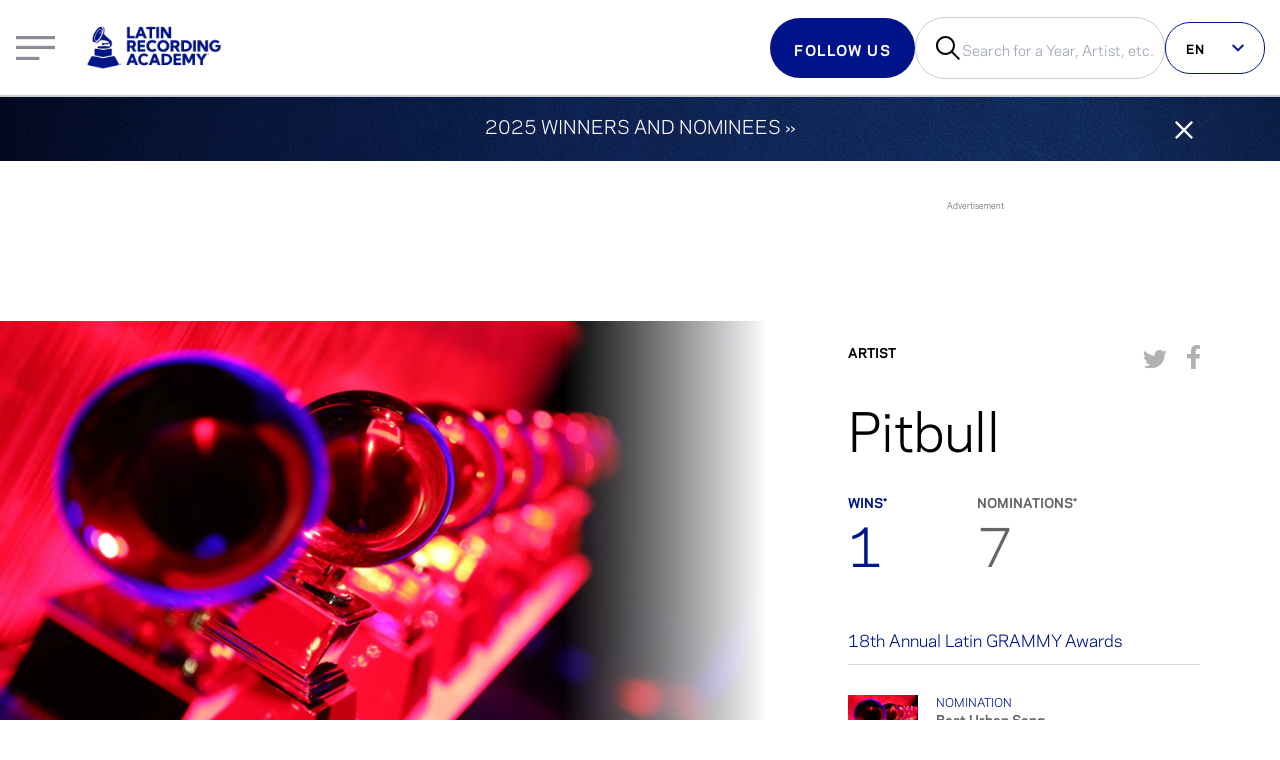

--- FILE ---
content_type: text/html; charset=utf-8
request_url: https://www.latingrammy.com/artistas/pitbull/22064-02
body_size: 32235
content:
<!DOCTYPE html><html lang="es"><head><meta charSet="utf-8"/><meta name="viewport" content="width=device-width"/><script>
              window.dataLayer = window.dataLayer ||[];
              function gtag(){dataLayer.push(arguments);}
              gtag('consent','default',{
                'ad_storage':'granted',
                'analytics_storage':'granted',
                'ad_user_data':'denied',
                'ad_personalization':'denied',
                'personalization_storage':'denied',
                'functionality_storage':'granted',
                'security_storage':'granted',
                'wait_for_update': 500
              });
              gtag("set", "ads_data_redaction", false);
            </script><script src="https://cmp.osano.com/6obDHT6lDyvrg2r/15cf32fe-7e56-4ebf-9a32-21f0a8f09163/osano.js"></script><script>
              (function(w,d,s,l,i){w[l]=w[l]||[];w[l].push({'gtm.start':
              new Date().getTime(),event:'gtm.js'});var f=d.getElementsByTagName(s)[0],
              j=d.createElement(s),dl=l!='dataLayer'?'&l='+l:'';j.async=true;j.src=
              'https://www.googletagmanager.com/gtm.js?id='+i+dl;f.parentNode.insertBefore(j,f);
              })(window,document,'script','dataLayer', 'GTM-MBFJN69');
            </script><script src="https://www.youtube.com/iframe_api"></script><link rel="stylesheet" href="/wc-player/styles.css"/><script>
              if (!window.FOLDER_MAPPING) {
                window.FOLDER_MAPPING = {
                  en: [
                    "/en",
                    "/about",
                    "/press",
                    "/artists",
                    "/awards",
                    "/press-releases",
                    "/membership",
                    "/news",
                    "/series-or-collection",
                    "/videos"
                  ],
                  es: [
                    "/es",
                    "/sobre",
                    "/prensa",
                    "/artistas",
                    "/premiacion",
                    "/comunicados-de-prensa",
                    "/membresia",
                    "/noticias",
                    "/serie-o-coleccion",
                    "/videos"
                  ],
                  pt: [
                    "/pt",
                    "/sobre",
                    "/imprensa",
                    "/artistas",
                    "/premiacao",
                    "/comunicados-de-imprensa",
                    "/filiacao",
                    "/noticias",
                    "/serie-ou-colecao",
                    "/videos"
                  ]
                }
              }

              if (!window.canFirePageView) {
                window.canFirePageView = (locale, ignoreFolderMapping = false) => {
                  try {
                    const userPref = document.cookie.split(";").find(e => e.trim().startsWith("NEXT_LOCALE"))?.split("=")[1] || navigator.language.split("-")?.[0];
                  console.log(userPref)
                  const matchesLang = userPref === locale;
                  const isValidURL = ignoreFolderMapping || !!window.FOLDER_MAPPING[locale].find(v => {
                    let path = window.location.pathname.replace(/\/es|\/pt|\/en/gi, '') || ('/' + locale);
                    path = path === '/' ? path + locale : path
                    return path.startsWith(v);
                  });

                


                  let _url = window.location.href;
                  if (_url.endsWith("/es")) {
                    _url = _url + '/';
                  }
                  const PV_URL = _url.replace(/\/es\//gi, '/');

                  const isNotRepeatedURL = window.lastPath != PV_URL;
                  const canFire = matchesLang && isValidURL && isNotRepeatedURL;
                  return canFire;
                  } catch (error) {
                    console.log(error)
                    return false;
                  }
                }
              }

              if (window.canFirePageView('es')) {
                window.dataLayer = window.dataLayer || [];
                  if("/artistas/[artist]/[id]" != "/index"){
                    let _url = window.location.href;
                    if (_url.endsWith("/es")) {
                      _url = _url + '/';
                    }
                    const PV_URL = _url.replace(/\/es\//gi, '/');

                    window.dataLayer.push({
                      event: "pageview",
                      user_id: "",
                      content_language: "es",
                      category_type: "",
                      page_title: "Pitbull | Artista | LatinGRAMMY.com",
                      publish_date: "",
                      page_url: PV_URL
                    });
                    window.lastPath = PV_URL;
                  }
              }
          </script><meta name="google-site-verification" content="mjYJq7vX2IJfypeIqe00aJUZ98j7fzgMwjkIC_eBGto"/><script src="https://securepubads.g.doubleclick.net/tag/js/gpt.js"></script><script type="text/javascript">
;window.NREUM||(NREUM={});NREUM.init={privacy:{cookies_enabled:false},ajax:{deny_list:["bam.nr-data.net"]}};

;NREUM.loader_config={accountID:"254444",trustKey:"254444",agentID:"103063847",licenseKey:"e841f16554",applicationID:"103063771"}
;NREUM.info={beacon:"bam.nr-data.net",errorBeacon:"bam.nr-data.net",licenseKey:"e841f16554",applicationID:"103063771",sa:1}
window.NREUM||(NREUM={}),__nr_require=function(t,e,n){function r(n){if(!e[n]){var i=e[n]={exports:{}};t[n][0].call(i.exports,function(e){var i=t[n][1][e];return r(i||e)},i,i.exports)}return e[n].exports}if("function"==typeof __nr_require)return __nr_require;for(var i=0;i<n.length;i++)r(n[i]);return r}({1:[function(t,e,n){function r(t){try{s.console&&console.log(t)}catch(e){}}var i,o=t("ee"),a=t(27),s={};try{i=localStorage.getItem("__nr_flags").split(","),console&&"function"==typeof console.log&&(s.console=!0,i.indexOf("dev")!==-1&&(s.dev=!0),i.indexOf("nr_dev")!==-1&&(s.nrDev=!0))}catch(c){}s.nrDev&&o.on("internal-error",function(t){r(t.stack)}),s.dev&&o.on("fn-err",function(t,e,n){r(n.stack)}),s.dev&&(r("NR AGENT IN DEVELOPMENT MODE"),r("flags: "+a(s,function(t,e){return t}).join(", ")))},{}],2:[function(t,e,n){function r(t,e,n,r,s){try{p?p-=1:i(s||new UncaughtException(t,e,n),!0)}catch(f){try{o("ierr",[f,c.now(),!0])}catch(d){}}return"function"==typeof u&&u.apply(this,a(arguments))}function UncaughtException(t,e,n){this.message=t||"Uncaught error with no additional information",this.sourceURL=e,this.line=n}function i(t,e){var n=e?null:c.now();o("err",[t,n])}var o=t("handle"),a=t(28),s=t("ee"),c=t("loader"),f=t("gos"),u=window.onerror,d=!1,l="nr@seenError";if(!c.disabled){var p=0;c.features.err=!0,t(1),window.onerror=r;try{throw new Error}catch(h){"stack"in h&&(t(10),t(9),"addEventListener"in window&&t(6),c.xhrWrappable&&t(11),d=!0)}s.on("fn-start",function(t,e,n){d&&(p+=1)}),s.on("fn-err",function(t,e,n){d&&!n[l]&&(f(n,l,function(){return!0}),this.thrown=!0,i(n))}),s.on("fn-end",function(){d&&!this.thrown&&p>0&&(p-=1)}),s.on("internal-error",function(t){o("ierr",[t,c.now(),!0])})}},{}],3:[function(t,e,n){var r=t("loader");r.disabled||(r.features.ins=!0)},{}],4:[function(t,e,n){function r(){var t=new PerformanceObserver(function(t,e){var n=t.getEntries();s(v,[n])});try{t.observe({entryTypes:["resource"]})}catch(e){}}function i(t){if(s(v,[window.performance.getEntriesByType(w)]),window.performance["c"+l])try{window.performance[h](m,i,!1)}catch(t){}else try{window.performance[h]("webkit"+m,i,!1)}catch(t){}}function o(t){}if(window.performance&&window.performance.timing&&window.performance.getEntriesByType){var a=t("ee"),s=t("handle"),c=t(10),f=t(9),u=t(5),d=t(19),l="learResourceTimings",p="addEventListener",h="removeEventListener",m="resourcetimingbufferfull",v="bstResource",w="resource",g="-start",y="-end",x="fn"+g,b="fn"+y,E="bstTimer",R="pushState",S=t("loader");if(!S.disabled){S.features.stn=!0,t(8),"addEventListener"in window&&t(6);var O=NREUM.o.EV;a.on(x,function(t,e){var n=t[0];n instanceof O&&(this.bstStart=S.now())}),a.on(b,function(t,e){var n=t[0];n instanceof O&&s("bst",[n,e,this.bstStart,S.now()])}),c.on(x,function(t,e,n){this.bstStart=S.now(),this.bstType=n}),c.on(b,function(t,e){s(E,[e,this.bstStart,S.now(),this.bstType])}),f.on(x,function(){this.bstStart=S.now()}),f.on(b,function(t,e){s(E,[e,this.bstStart,S.now(),"requestAnimationFrame"])}),a.on(R+g,function(t){this.time=S.now(),this.startPath=location.pathname+location.hash}),a.on(R+y,function(t){s("bstHist",[location.pathname+location.hash,this.startPath,this.time])}),u()?(s(v,[window.performance.getEntriesByType("resource")]),r()):p in window.performance&&(window.performance["c"+l]?window.performance[p](m,i,d(!1)):window.performance[p]("webkit"+m,i,d(!1))),document[p]("scroll",o,d(!1)),document[p]("keypress",o,d(!1)),document[p]("click",o,d(!1))}}},{}],5:[function(t,e,n){e.exports=function(){return"PerformanceObserver"in window&&"function"==typeof window.PerformanceObserver}},{}],6:[function(t,e,n){function r(t){for(var e=t;e&&!e.hasOwnProperty(u);)e=Object.getPrototypeOf(e);e&&i(e)}function i(t){s.inPlace(t,[u,d],"-",o)}function o(t,e){return t[1]}var a=t("ee").get("events"),s=t("wrap-function")(a,!0),c=t("gos"),f=XMLHttpRequest,u="addEventListener",d="removeEventListener";e.exports=a,"getPrototypeOf"in Object?(r(document),r(window),r(f.prototype)):f.prototype.hasOwnProperty(u)&&(i(window),i(f.prototype)),a.on(u+"-start",function(t,e){var n=t[1];if(null!==n&&("function"==typeof n||"object"==typeof n)){var r=c(n,"nr@wrapped",function(){function t(){if("function"==typeof n.handleEvent)return n.handleEvent.apply(n,arguments)}var e={object:t,"function":n}[typeof n];return e?s(e,"fn-",null,e.name||"anonymous"):n});this.wrapped=t[1]=r}}),a.on(d+"-start",function(t){t[1]=this.wrapped||t[1]})},{}],7:[function(t,e,n){function r(t,e,n){var r=t[e];"function"==typeof r&&(t[e]=function(){var t=o(arguments),e={};i.emit(n+"before-start",[t],e);var a;e[m]&&e[m].dt&&(a=e[m].dt);var s=r.apply(this,t);return i.emit(n+"start",[t,a],s),s.then(function(t){return i.emit(n+"end",[null,t],s),t},function(t){throw i.emit(n+"end",[t],s),t})})}var i=t("ee").get("fetch"),o=t(28),a=t(27);e.exports=i;var s=window,c="fetch-",f=c+"body-",u=["arrayBuffer","blob","json","text","formData"],d=s.Request,l=s.Response,p=s.fetch,h="prototype",m="nr@context";d&&l&&p&&(a(u,function(t,e){r(d[h],e,f),r(l[h],e,f)}),r(s,"fetch",c),i.on(c+"end",function(t,e){var n=this;if(e){var r=e.headers.get("content-length");null!==r&&(n.rxSize=r),i.emit(c+"done",[null,e],n)}else i.emit(c+"done",[t],n)}))},{}],8:[function(t,e,n){var r=t("ee").get("history"),i=t("wrap-function")(r);e.exports=r;var o=window.history&&window.history.constructor&&window.history.constructor.prototype,a=window.history;o&&o.pushState&&o.replaceState&&(a=o),i.inPlace(a,["pushState","replaceState"],"-")},{}],9:[function(t,e,n){var r=t("ee").get("raf"),i=t("wrap-function")(r),o="equestAnimationFrame";e.exports=r,i.inPlace(window,["r"+o,"mozR"+o,"webkitR"+o,"msR"+o],"raf-"),r.on("raf-start",function(t){t[0]=i(t[0],"fn-")})},{}],10:[function(t,e,n){function r(t,e,n){t[0]=a(t[0],"fn-",null,n)}function i(t,e,n){this.method=n,this.timerDuration=isNaN(t[1])?0:+t[1],t[0]=a(t[0],"fn-",this,n)}var o=t("ee").get("timer"),a=t("wrap-function")(o),s="setTimeout",c="setInterval",f="clearTimeout",u="-start",d="-";e.exports=o,a.inPlace(window,[s,"setImmediate"],s+d),a.inPlace(window,[c],c+d),a.inPlace(window,[f,"clearImmediate"],f+d),o.on(c+u,r),o.on(s+u,i)},{}],11:[function(t,e,n){function r(t,e){d.inPlace(e,["onreadystatechange"],"fn-",s)}function i(){var t=this,e=u.context(t);t.readyState>3&&!e.resolved&&(e.resolved=!0,u.emit("xhr-resolved",[],t)),d.inPlace(t,y,"fn-",s)}function o(t){x.push(t),m&&(E?E.then(a):w?w(a):(R=-R,S.data=R))}function a(){for(var t=0;t<x.length;t++)r([],x[t]);x.length&&(x=[])}function s(t,e){return e}function c(t,e){for(var n in t)e[n]=t[n];return e}t(6);var f=t("ee"),u=f.get("xhr"),d=t("wrap-function")(u),l=t(19),p=NREUM.o,h=p.XHR,m=p.MO,v=p.PR,w=p.SI,g="readystatechange",y=["onload","onerror","onabort","onloadstart","onloadend","onprogress","ontimeout"],x=[];e.exports=u;var b=window.XMLHttpRequest=function(t){var e=new h(t);try{u.emit("new-xhr",[e],e),e.addEventListener(g,i,l(!1))}catch(n){try{u.emit("internal-error",[n])}catch(r){}}return e};if(c(h,b),b.prototype=h.prototype,d.inPlace(b.prototype,["open","send"],"-xhr-",s),u.on("send-xhr-start",function(t,e){r(t,e),o(e)}),u.on("open-xhr-start",r),m){var E=v&&v.resolve();if(!w&&!v){var R=1,S=document.createTextNode(R);new m(a).observe(S,{characterData:!0})}}else f.on("fn-end",function(t){t[0]&&t[0].type===g||a()})},{}],12:[function(t,e,n){function r(t){if(!s(t))return null;var e=window.NREUM;if(!e.loader_config)return null;var n=(e.loader_config.accountID||"").toString()||null,r=(e.loader_config.agentID||"").toString()||null,f=(e.loader_config.trustKey||"").toString()||null;if(!n||!r)return null;var h=p.generateSpanId(),m=p.generateTraceId(),v=Date.now(),w={spanId:h,traceId:m,timestamp:v};return(t.sameOrigin||c(t)&&l())&&(w.traceContextParentHeader=i(h,m),w.traceContextStateHeader=o(h,v,n,r,f)),(t.sameOrigin&&!u()||!t.sameOrigin&&c(t)&&d())&&(w.newrelicHeader=a(h,m,v,n,r,f)),w}function i(t,e){return"00-"+e+"-"+t+"-01"}function o(t,e,n,r,i){var o=0,a="",s=1,c="",f="";return i+"@nr="+o+"-"+s+"-"+n+"-"+r+"-"+t+"-"+a+"-"+c+"-"+f+"-"+e}function a(t,e,n,r,i,o){var a="btoa"in window&&"function"==typeof window.btoa;if(!a)return null;var s={v:[0,1],d:{ty:"Browser",ac:r,ap:i,id:t,tr:e,ti:n}};return o&&r!==o&&(s.d.tk=o),btoa(JSON.stringify(s))}function s(t){return f()&&c(t)}function c(t){var e=!1,n={};if("init"in NREUM&&"distributed_tracing"in NREUM.init&&(n=NREUM.init.distributed_tracing),t.sameOrigin)e=!0;else if(n.allowed_origins instanceof Array)for(var r=0;r<n.allowed_origins.length;r++){var i=h(n.allowed_origins[r]);if(t.hostname===i.hostname&&t.protocol===i.protocol&&t.port===i.port){e=!0;break}}return e}function f(){return"init"in NREUM&&"distributed_tracing"in NREUM.init&&!!NREUM.init.distributed_tracing.enabled}function u(){return"init"in NREUM&&"distributed_tracing"in NREUM.init&&!!NREUM.init.distributed_tracing.exclude_newrelic_header}function d(){return"init"in NREUM&&"distributed_tracing"in NREUM.init&&NREUM.init.distributed_tracing.cors_use_newrelic_header!==!1}function l(){return"init"in NREUM&&"distributed_tracing"in NREUM.init&&!!NREUM.init.distributed_tracing.cors_use_tracecontext_headers}var p=t(24),h=t(14);e.exports={generateTracePayload:r,shouldGenerateTrace:s}},{}],13:[function(t,e,n){function r(t){var e=this.params,n=this.metrics;if(!this.ended){this.ended=!0;for(var r=0;r<l;r++)t.removeEventListener(d[r],this.listener,!1);return e.protocol&&"data"===e.protocol?void g("Ajax/DataUrl/Excluded"):void(e.aborted||(n.duration=a.now()-this.startTime,this.loadCaptureCalled||4!==t.readyState?null==e.status&&(e.status=0):o(this,t),n.cbTime=this.cbTime,s("xhr",[e,n,this.startTime,this.endTime,"xhr"],this)))}}function i(t,e){var n=c(e),r=t.params;r.hostname=n.hostname,r.port=n.port,r.protocol=n.protocol,r.host=n.hostname+":"+n.port,r.pathname=n.pathname,t.parsedOrigin=n,t.sameOrigin=n.sameOrigin}function o(t,e){t.params.status=e.status;var n=v(e,t.lastSize);if(n&&(t.metrics.rxSize=n),t.sameOrigin){var r=e.getResponseHeader("X-NewRelic-App-Data");r&&(t.params.cat=r.split(", ").pop())}t.loadCaptureCalled=!0}var a=t("loader");if(a.xhrWrappable&&!a.disabled){var s=t("handle"),c=t(14),f=t(12).generateTracePayload,u=t("ee"),d=["load","error","abort","timeout"],l=d.length,p=t("id"),h=t(20),m=t(18),v=t(15),w=t(19),g=t(21).recordSupportability,y=NREUM.o.REQ,x=window.XMLHttpRequest;a.features.xhr=!0,t(11),t(7),u.on("new-xhr",function(t){var e=this;e.totalCbs=0,e.called=0,e.cbTime=0,e.end=r,e.ended=!1,e.xhrGuids={},e.lastSize=null,e.loadCaptureCalled=!1,e.params=this.params||{},e.metrics=this.metrics||{},t.addEventListener("load",function(n){o(e,t)},w(!1)),h&&(h>34||h<10)||t.addEventListener("progress",function(t){e.lastSize=t.loaded},w(!1))}),u.on("open-xhr-start",function(t){this.params={method:t[0]},i(this,t[1]),this.metrics={}}),u.on("open-xhr-end",function(t,e){"loader_config"in NREUM&&"xpid"in NREUM.loader_config&&this.sameOrigin&&e.setRequestHeader("X-NewRelic-ID",NREUM.loader_config.xpid);var n=f(this.parsedOrigin);if(n){var r=!1;n.newrelicHeader&&(e.setRequestHeader("newrelic",n.newrelicHeader),r=!0),n.traceContextParentHeader&&(e.setRequestHeader("traceparent",n.traceContextParentHeader),n.traceContextStateHeader&&e.setRequestHeader("tracestate",n.traceContextStateHeader),r=!0),r&&(this.dt=n)}}),u.on("send-xhr-start",function(t,e){var n=this.metrics,r=t[0],i=this;if(n&&r){var o=m(r);o&&(n.txSize=o)}this.startTime=a.now(),this.listener=function(t){try{"abort"!==t.type||i.loadCaptureCalled||(i.params.aborted=!0),("load"!==t.type||i.called===i.totalCbs&&(i.onloadCalled||"function"!=typeof e.onload))&&i.end(e)}catch(n){try{u.emit("internal-error",[n])}catch(r){}}};for(var s=0;s<l;s++)e.addEventListener(d[s],this.listener,w(!1))}),u.on("xhr-cb-time",function(t,e,n){this.cbTime+=t,e?this.onloadCalled=!0:this.called+=1,this.called!==this.totalCbs||!this.onloadCalled&&"function"==typeof n.onload||this.end(n)}),u.on("xhr-load-added",function(t,e){var n=""+p(t)+!!e;this.xhrGuids&&!this.xhrGuids[n]&&(this.xhrGuids[n]=!0,this.totalCbs+=1)}),u.on("xhr-load-removed",function(t,e){var n=""+p(t)+!!e;this.xhrGuids&&this.xhrGuids[n]&&(delete this.xhrGuids[n],this.totalCbs-=1)}),u.on("xhr-resolved",function(){this.endTime=a.now()}),u.on("addEventListener-end",function(t,e){e instanceof x&&"load"===t[0]&&u.emit("xhr-load-added",[t[1],t[2]],e)}),u.on("removeEventListener-end",function(t,e){e instanceof x&&"load"===t[0]&&u.emit("xhr-load-removed",[t[1],t[2]],e)}),u.on("fn-start",function(t,e,n){e instanceof x&&("onload"===n&&(this.onload=!0),("load"===(t[0]&&t[0].type)||this.onload)&&(this.xhrCbStart=a.now()))}),u.on("fn-end",function(t,e){this.xhrCbStart&&u.emit("xhr-cb-time",[a.now()-this.xhrCbStart,this.onload,e],e)}),u.on("fetch-before-start",function(t){function e(t,e){var n=!1;return e.newrelicHeader&&(t.set("newrelic",e.newrelicHeader),n=!0),e.traceContextParentHeader&&(t.set("traceparent",e.traceContextParentHeader),e.traceContextStateHeader&&t.set("tracestate",e.traceContextStateHeader),n=!0),n}var n,r=t[1]||{};"string"==typeof t[0]?n=t[0]:t[0]&&t[0].url?n=t[0].url:window.URL&&t[0]&&t[0]instanceof URL&&(n=t[0].href),n&&(this.parsedOrigin=c(n),this.sameOrigin=this.parsedOrigin.sameOrigin);var i=f(this.parsedOrigin);if(i&&(i.newrelicHeader||i.traceContextParentHeader))if("string"==typeof t[0]||window.URL&&t[0]&&t[0]instanceof URL){var o={};for(var a in r)o[a]=r[a];o.headers=new Headers(r.headers||{}),e(o.headers,i)&&(this.dt=i),t.length>1?t[1]=o:t.push(o)}else t[0]&&t[0].headers&&e(t[0].headers,i)&&(this.dt=i)}),u.on("fetch-start",function(t,e){this.params={},this.metrics={},this.startTime=a.now(),this.dt=e,t.length>=1&&(this.target=t[0]),t.length>=2&&(this.opts=t[1]);var n,r=this.opts||{},o=this.target;if("string"==typeof o?n=o:"object"==typeof o&&o instanceof y?n=o.url:window.URL&&"object"==typeof o&&o instanceof URL&&(n=o.href),i(this,n),"data"!==this.params.protocol){var s=(""+(o&&o instanceof y&&o.method||r.method||"GET")).toUpperCase();this.params.method=s,this.txSize=m(r.body)||0}}),u.on("fetch-done",function(t,e){if(this.endTime=a.now(),this.params||(this.params={}),"data"===this.params.protocol)return void g("Ajax/DataUrl/Excluded");this.params.status=e?e.status:0;var n;"string"==typeof this.rxSize&&this.rxSize.length>0&&(n=+this.rxSize);var r={txSize:this.txSize,rxSize:n,duration:a.now()-this.startTime};s("xhr",[this.params,r,this.startTime,this.endTime,"fetch"],this)})}},{}],14:[function(t,e,n){var r={};e.exports=function(t){if(t in r)return r[t];if(0===(t||"").indexOf("data:"))return{protocol:"data"};var e=document.createElement("a"),n=window.location,i={};e.href=t,i.port=e.port;var o=e.href.split("://");!i.port&&o[1]&&(i.port=o[1].split("/")[0].split("@").pop().split(":")[1]),i.port&&"0"!==i.port||(i.port="https"===o[0]?"443":"80"),i.hostname=e.hostname||n.hostname,i.pathname=e.pathname,i.protocol=o[0],"/"!==i.pathname.charAt(0)&&(i.pathname="/"+i.pathname);var a=!e.protocol||":"===e.protocol||e.protocol===n.protocol,s=e.hostname===document.domain&&e.port===n.port;return i.sameOrigin=a&&(!e.hostname||s),"/"===i.pathname&&(r[t]=i),i}},{}],15:[function(t,e,n){function r(t,e){var n=t.responseType;return"json"===n&&null!==e?e:"arraybuffer"===n||"blob"===n||"json"===n?i(t.response):"text"===n||""===n||void 0===n?i(t.responseText):void 0}var i=t(18);e.exports=r},{}],16:[function(t,e,n){function r(){}function i(t,e,n,r){return function(){return u.recordSupportability("API/"+e+"/called"),o(t+e,[f.now()].concat(s(arguments)),n?null:this,r),n?void 0:this}}var o=t("handle"),a=t(27),s=t(28),c=t("ee").get("tracer"),f=t("loader"),u=t(21),d=NREUM;"undefined"==typeof window.newrelic&&(newrelic=d);var l=["setPageViewName","setCustomAttribute","setErrorHandler","finished","addToTrace","inlineHit","addRelease"],p="api-",h=p+"ixn-";a(l,function(t,e){d[e]=i(p,e,!0,"api")}),d.addPageAction=i(p,"addPageAction",!0),d.setCurrentRouteName=i(p,"routeName",!0),e.exports=newrelic,d.interaction=function(){return(new r).get()};var m=r.prototype={createTracer:function(t,e){var n={},r=this,i="function"==typeof e;return o(h+"tracer",[f.now(),t,n],r),function(){if(c.emit((i?"":"no-")+"fn-start",[f.now(),r,i],n),i)try{return e.apply(this,arguments)}catch(t){throw c.emit("fn-err",[arguments,this,t],n),t}finally{c.emit("fn-end",[f.now()],n)}}}};a("actionText,setName,setAttribute,save,ignore,onEnd,getContext,end,get".split(","),function(t,e){m[e]=i(h,e)}),newrelic.noticeError=function(t,e){"string"==typeof t&&(t=new Error(t)),u.recordSupportability("API/noticeError/called"),o("err",[t,f.now(),!1,e])}},{}],17:[function(t,e,n){function r(t){if(NREUM.init){for(var e=NREUM.init,n=t.split("."),r=0;r<n.length-1;r++)if(e=e[n[r]],"object"!=typeof e)return;return e=e[n[n.length-1]]}}e.exports={getConfiguration:r}},{}],18:[function(t,e,n){e.exports=function(t){if("string"==typeof t&&t.length)return t.length;if("object"==typeof t){if("undefined"!=typeof ArrayBuffer&&t instanceof ArrayBuffer&&t.byteLength)return t.byteLength;if("undefined"!=typeof Blob&&t instanceof Blob&&t.size)return t.size;if(!("undefined"!=typeof FormData&&t instanceof FormData))try{return JSON.stringify(t).length}catch(e){return}}}},{}],19:[function(t,e,n){var r=!1;try{var i=Object.defineProperty({},"passive",{get:function(){r=!0}});window.addEventListener("testPassive",null,i),window.removeEventListener("testPassive",null,i)}catch(o){}e.exports=function(t){return r?{passive:!0,capture:!!t}:!!t}},{}],20:[function(t,e,n){var r=0,i=navigator.userAgent.match(/Firefox[/s](d+.d+)/);i&&(r=+i[1]),e.exports=r},{}],21:[function(t,e,n){function r(t,e){var n=[a,t,{name:t},e];return o("storeMetric",n,null,"api"),n}function i(t,e){var n=[s,t,{name:t},e];return o("storeEventMetrics",n,null,"api"),n}var o=t("handle"),a="sm",s="cm";e.exports={constants:{SUPPORTABILITY_METRIC:a,CUSTOM_METRIC:s},recordSupportability:r,recordCustom:i}},{}],22:[function(t,e,n){function r(){return s.exists&&performance.now?Math.round(performance.now()):(o=Math.max((new Date).getTime(),o))-a}function i(){return o}var o=(new Date).getTime(),a=o,s=t(29);e.exports=r,e.exports.offset=a,e.exports.getLastTimestamp=i},{}],23:[function(t,e,n){function r(t,e){var n=t.getEntries();n.forEach(function(t){"first-paint"===t.name?p("timing",["fp",Math.floor(t.startTime)]):"first-contentful-paint"===t.name&&p("timing",["fcp",Math.floor(t.startTime)])})}function i(t,e){var n=t.getEntries();if(n.length>0){var r=n[n.length-1];if(f&&f<r.startTime)return;var i=[r],o=a({});o&&i.push(o),p("lcp",i)}}function o(t){t.getEntries().forEach(function(t){t.hadRecentInput||p("cls",[t])})}function a(t){var e=navigator.connection||navigator.mozConnection||navigator.webkitConnection;if(e)return e.type&&(t["net-type"]=e.type),e.effectiveType&&(t["net-etype"]=e.effectiveType),e.rtt&&(t["net-rtt"]=e.rtt),e.downlink&&(t["net-dlink"]=e.downlink),t}function s(t){if(t instanceof w&&!y){var e=Math.round(t.timeStamp),n={type:t.type};a(n),e<=h.now()?n.fid=h.now()-e:e>h.offset&&e<=Date.now()?(e-=h.offset,n.fid=h.now()-e):e=h.now(),y=!0,p("timing",["fi",e,n])}}function c(t){"hidden"===t&&(f=h.now(),p("pageHide",[f]))}if(!("init"in NREUM&&"page_view_timing"in NREUM.init&&"enabled"in NREUM.init.page_view_timing&&NREUM.init.page_view_timing.enabled===!1)){var f,u,d,l,p=t("handle"),h=t("loader"),m=t(26),v=t(19),w=NREUM.o.EV;if("PerformanceObserver"in window&&"function"==typeof window.PerformanceObserver){u=new PerformanceObserver(r);try{u.observe({entryTypes:["paint"]})}catch(g){}d=new PerformanceObserver(i);try{d.observe({entryTypes:["largest-contentful-paint"]})}catch(g){}l=new PerformanceObserver(o);try{l.observe({type:"layout-shift",buffered:!0})}catch(g){}}if("addEventListener"in document){var y=!1,x=["click","keydown","mousedown","pointerdown","touchstart"];x.forEach(function(t){document.addEventListener(t,s,v(!1))})}m(c)}},{}],24:[function(t,e,n){function r(){function t(){return e?15&e[n++]:16*Math.random()|0}var e=null,n=0,r=window.crypto||window.msCrypto;r&&r.getRandomValues&&(e=r.getRandomValues(new Uint8Array(31)));for(var i,o="xxxxxxxx-xxxx-4xxx-yxxx-xxxxxxxxxxxx",a="",s=0;s<o.length;s++)i=o[s],"x"===i?a+=t().toString(16):"y"===i?(i=3&t()|8,a+=i.toString(16)):a+=i;return a}function i(){return a(16)}function o(){return a(32)}function a(t){function e(){return n?15&n[r++]:16*Math.random()|0}var n=null,r=0,i=window.crypto||window.msCrypto;i&&i.getRandomValues&&Uint8Array&&(n=i.getRandomValues(new Uint8Array(t)));for(var o=[],a=0;a<t;a++)o.push(e().toString(16));return o.join("")}e.exports={generateUuid:r,generateSpanId:i,generateTraceId:o}},{}],25:[function(t,e,n){function r(t,e){if(!i)return!1;if(t!==i)return!1;if(!e)return!0;if(!o)return!1;for(var n=o.split("."),r=e.split("."),a=0;a<r.length;a++)if(r[a]!==n[a])return!1;return!0}var i=null,o=null,a=/Version/(S+)s+Safari/;if(navigator.userAgent){var s=navigator.userAgent,c=s.match(a);c&&s.indexOf("Chrome")===-1&&s.indexOf("Chromium")===-1&&(i="Safari",o=c[1])}e.exports={agent:i,version:o,match:r}},{}],26:[function(t,e,n){function r(t){function e(){t(s&&document[s]?document[s]:document[o]?"hidden":"visible")}"addEventListener"in document&&a&&document.addEventListener(a,e,i(!1))}var i=t(19);e.exports=r;var o,a,s;"undefined"!=typeof document.hidden?(o="hidden",a="visibilitychange",s="visibilityState"):"undefined"!=typeof document.msHidden?(o="msHidden",a="msvisibilitychange"):"undefined"!=typeof document.webkitHidden&&(o="webkitHidden",a="webkitvisibilitychange",s="webkitVisibilityState")},{}],27:[function(t,e,n){function r(t,e){var n=[],r="",o=0;for(r in t)i.call(t,r)&&(n[o]=e(r,t[r]),o+=1);return n}var i=Object.prototype.hasOwnProperty;e.exports=r},{}],28:[function(t,e,n){function r(t,e,n){e||(e=0),"undefined"==typeof n&&(n=t?t.length:0);for(var r=-1,i=n-e||0,o=Array(i<0?0:i);++r<i;)o[r]=t[e+r];return o}e.exports=r},{}],29:[function(t,e,n){e.exports={exists:"undefined"!=typeof window.performance&&window.performance.timing&&"undefined"!=typeof window.performance.timing.navigationStart}},{}],ee:[function(t,e,n){function r(){}function i(t){function e(t){return t&&t instanceof r?t:t?f(t,c,a):a()}function n(n,r,i,o,a){if(a!==!1&&(a=!0),!p.aborted||o){t&&a&&t(n,r,i);for(var s=e(i),c=m(n),f=c.length,u=0;u<f;u++)c[u].apply(s,r);var l=d[y[n]];return l&&l.push([x,n,r,s]),s}}function o(t,e){g[t]=m(t).concat(e)}function h(t,e){var n=g[t];if(n)for(var r=0;r<n.length;r++)n[r]===e&&n.splice(r,1)}function m(t){return g[t]||[]}function v(t){return l[t]=l[t]||i(n)}function w(t,e){p.aborted||u(t,function(t,n){e=e||"feature",y[n]=e,e in d||(d[e]=[])})}var g={},y={},x={on:o,addEventListener:o,removeEventListener:h,emit:n,get:v,listeners:m,context:e,buffer:w,abort:s,aborted:!1};return x}function o(t){return f(t,c,a)}function a(){return new r}function s(){(d.api||d.feature)&&(p.aborted=!0,d=p.backlog={})}var c="nr@context",f=t("gos"),u=t(27),d={},l={},p=e.exports=i();e.exports.getOrSetContext=o,p.backlog=d},{}],gos:[function(t,e,n){function r(t,e,n){if(i.call(t,e))return t[e];var r=n();if(Object.defineProperty&&Object.keys)try{return Object.defineProperty(t,e,{value:r,writable:!0,enumerable:!1}),r}catch(o){}return t[e]=r,r}var i=Object.prototype.hasOwnProperty;e.exports=r},{}],handle:[function(t,e,n){function r(t,e,n,r){i.buffer([t],r),i.emit(t,e,n)}var i=t("ee").get("handle");e.exports=r,r.ee=i},{}],id:[function(t,e,n){function r(t){var e=typeof t;return!t||"object"!==e&&"function"!==e?-1:t===window?0:a(t,o,function(){return i++})}var i=1,o="nr@id",a=t("gos");e.exports=r},{}],loader:[function(t,e,n){function r(){if(!O++){var t=S.info=NREUM.info,e=m.getElementsByTagName("script")[0];if(setTimeout(f.abort,3e4),!(t&&t.licenseKey&&t.applicationID&&e))return f.abort();c(E,function(e,n){t[e]||(t[e]=n)});var n=a();s("mark",["onload",n+S.offset],null,"api"),s("timing",["load",n]);var r=m.createElement("script");0===t.agent.indexOf("http://")||0===t.agent.indexOf("https://")?r.src=t.agent:r.src=p+"://"+t.agent,e.parentNode.insertBefore(r,e)}}function i(){"complete"===m.readyState&&o()}function o(){s("mark",["domContent",a()+S.offset],null,"api")}var a=t(22),s=t("handle"),c=t(27),f=t("ee"),u=t(25),d=t(17),l=t(19),p=d.getConfiguration("ssl")===!1?"http":"https",h=window,m=h.document,v="addEventListener",w="attachEvent",g=h.XMLHttpRequest,y=g&&g.prototype,x=!1;NREUM.o={ST:setTimeout,SI:h.setImmediate,CT:clearTimeout,XHR:g,REQ:h.Request,EV:h.Event,PR:h.Promise,MO:h.MutationObserver};var b=""+location,E={beacon:"bam.nr-data.net",errorBeacon:"bam.nr-data.net",agent:"js-agent.newrelic.com/nr-1216.min.js"},R=g&&y&&y[v]&&!/CriOS/.test(navigator.userAgent),S=e.exports={offset:a.getLastTimestamp(),now:a,origin:b,features:{},xhrWrappable:R,userAgent:u,disabled:x};if(!x){t(16),t(23),m[v]?(m[v]("DOMContentLoaded",o,l(!1)),h[v]("load",r,l(!1))):(m[w]("onreadystatechange",i),h[w]("onload",r)),s("mark",["firstbyte",a.getLastTimestamp()],null,"api");var O=0}},{}],"wrap-function":[function(t,e,n){function r(t,e){function n(e,n,r,c,f){function nrWrapper(){var o,a,u,l;try{a=this,o=d(arguments),u="function"==typeof r?r(o,a):r||{}}catch(p){i([p,"",[o,a,c],u],t)}s(n+"start",[o,a,c],u,f);try{return l=e.apply(a,o)}catch(h){throw s(n+"err",[o,a,h],u,f),h}finally{s(n+"end",[o,a,l],u,f)}}return a(e)?e:(n||(n=""),nrWrapper[l]=e,o(e,nrWrapper,t),nrWrapper)}function r(t,e,r,i,o){r||(r="");var s,c,f,u="-"===r.charAt(0);for(f=0;f<e.length;f++)c=e[f],s=t[c],a(s)||(t[c]=n(s,u?c+r:r,i,c,o))}function s(n,r,o,a){if(!h||e){var s=h;h=!0;try{t.emit(n,r,o,e,a)}catch(c){i([c,n,r,o],t)}h=s}}return t||(t=u),n.inPlace=r,n.flag=l,n}function i(t,e){e||(e=u);try{e.emit("internal-error",t)}catch(n){}}function o(t,e,n){if(Object.defineProperty&&Object.keys)try{var r=Object.keys(t);return r.forEach(function(n){Object.defineProperty(e,n,{get:function(){return t[n]},set:function(e){return t[n]=e,e}})}),e}catch(o){i([o],n)}for(var a in t)p.call(t,a)&&(e[a]=t[a]);return e}function a(t){return!(t&&t instanceof Function&&t.apply&&!t[l])}function s(t,e){var n=e(t);return n[l]=t,o(t,n,u),n}function c(t,e,n){var r=t[e];t[e]=s(r,n)}function f(){for(var t=arguments.length,e=new Array(t),n=0;n<t;++n)e[n]=arguments[n];return e}var u=t("ee"),d=t(28),l="nr@original",p=Object.prototype.hasOwnProperty,h=!1;e.exports=r,e.exports.wrapFunction=s,e.exports.wrapInPlace=c,e.exports.argsToArray=f},{}]},{},["loader",2,13,4,3]);
          </script><title>Pitbull | Artista | LatinGRAMMY.com</title><meta name="robots" content="index,follow"/><meta name="googlebot" content="index,follow"/><meta name="description" content="Lea más sobre la historia de Pitbull Latin GRAMMY y otros artistas ganadores y nominados al Latin GRAMMY en LatinGRAMMY.com"/><meta name="twitter:card" content="summary_large_image"/><meta name="twitter:site" content="@LatinGRAMMYs"/><meta property="og:title" content="Pitbull | Artista | LatinGRAMMY.com"/><meta property="og:description" content="Lea más sobre la historia de Pitbull Latin GRAMMY y otros artistas ganadores y nominados al Latin GRAMMY en LatinGRAMMY.com"/><meta property="og:url" content="https://www.latingrammy.com/artistas/pitbull/22064-02"/><meta property="og:type" content="website"/><meta property="og:image" content="https://naras.a.bigcontent.io/v1/static/lra_artist_default"/><meta property="og:image:alt" content="Latin Grammy OG:Image"/><meta property="og:image:width" content="1200"/><meta property="og:image:height" content="630"/><link rel="canonical" href="https://www.latingrammy.com/artistas/pitbull/22064-02"/><meta property="og:image:type" content="image/jpeg"/><meta name="robots" content="max-image-preview:large"/><meta name="twitter:site:id" content="41221076"/><meta property="twitter:domain" content="https://www.latingrammy.com"/><meta property="fb:app_id" content="717227321625984"/><meta name="keywords" content="latingrammy"/><meta name="twitter:title" content="Pitbull | Artista | LatinGRAMMY.com"/><meta property="twitter:url" content="https://www.latingrammy.com/artistas/pitbull/22064-02"/><meta name="next-head-count" content="34"/><script async="" src="https://platform.twitter.com/widgets.js"></script><script type="text/javascript"></script><link data-next-font="" rel="preconnect" href="/" crossorigin="anonymous"/><link rel="preload" href="/_next/static/css/2f69bb7ac5ed6448.css" as="style"/><link rel="stylesheet" href="/_next/static/css/2f69bb7ac5ed6448.css" data-n-g=""/><noscript data-n-css=""></noscript><script defer="" nomodule="" src="/_next/static/chunks/polyfills-c67a75d1b6f99dc8.js"></script><script src="/_next/static/chunks/webpack-abc55b5ff21a83d7.js" defer=""></script><script src="/_next/static/chunks/framework-314c182fa7e2bf37.js" defer=""></script><script src="/_next/static/chunks/main-964d63d2c48deedb.js" defer=""></script><script src="/_next/static/chunks/pages/_app-721c789e898d23a3.js" defer=""></script><script src="/_next/static/chunks/2962-8b5ffcdf2d3071a9.js" defer=""></script><script src="/_next/static/chunks/8764-9bdd7189d881ac95.js" defer=""></script><script src="/_next/static/chunks/2744-918cfcce473f19ff.js" defer=""></script><script src="/_next/static/chunks/7841-9b63388571ffe924.js" defer=""></script><script src="/_next/static/chunks/683-5243aa72eef4e61c.js" defer=""></script><script src="/_next/static/chunks/713-4ef48b90d55e0d57.js" defer=""></script><script src="/_next/static/chunks/2837-fbafd4b06795f52b.js" defer=""></script><script src="/_next/static/chunks/3455-1a3d254fb453d00c.js" defer=""></script><script src="/_next/static/chunks/871-d17ae406ae73f8f0.js" defer=""></script><script src="/_next/static/chunks/pages/artistas/%5Bartist%5D/%5Bid%5D-50cce47e75c65ba3.js" defer=""></script><script src="/_next/static/wfK5ethPi1zn48iLD3gNi/_buildManifest.js" defer=""></script><script src="/_next/static/wfK5ethPi1zn48iLD3gNi/_ssgManifest.js" defer=""></script></head><body><noscript><iframe title="gtm" src="https://www.googletagmanager.com/ns.html?id=GTM-MBFJN69" height="0" width="0" style="display:none;visibility:hidden"></iframe></noscript><div id="fb-root"></div><script async="" defer="" src="https://connect.facebook.net/en_US/sdk.js#xfbml=1&amp;version=v3.2"></script><div id="__next"><div class="flex flex-col min-h-screen"><style>
        .mega-nav {
          opacity: 0;
          transition: opacity 0.25s;
          pointer-events: none;
        }
        .mega-nav:after,
        .subscribe-nav:after {
          content: &quot;&quot;;
          height: 1.75rem;
          position: absolute;
          bottom: 0;
          left: 0;
          right: 0;
          background: #fff;
        }
        .overlay {
          position: fixed;
          background-color: #000;
          opacity: 0;
          top: 97px;
          left: 0;
          right: 0;
          bottom: 0;
          pointer-events: none;
          transition: opacity 0.1s;
        }
        .has-menu:hover .mega-nav {
                    opacity: 1;
          display: block;
          transition: opacity 0.25s;
          pointer-events: all;
        }
        .has-menu:hover .mega-nav + .overlay {
                    opacity: 0.5;
          transition: opacity 0.5s;
        }
        .subscribe-nav {
                    
            opacity: 0;
            transition: opacity 0.25s;
            pointer-events: none;
        }
        .subscribe-nav-close {
          opacity: 0;
        }
        .text-no-wrap {
          white-space: nowrap;
        }
        @media (min-width: 940px) {
          .subscribe-nav-close {
                      
              opacity: 0;
              transition: opacity 0.25s;
              pointer-events: none;
          }
        }
        @media (max-width: 390px) {
          .share-icon {
            visibility: hidden;
          }
      </style><div class="z-[100] bg-white sticky top-0 flex justify-center h-[97px] font-galaxy-polaris border-b-2 border-[#CCC]"><div class="relative flex flex-shrink w-full sm:w-[1422px] justify-between items-center"><nav class="flex flex-row items-center max-w-full"><input type="image" class="block xl-menu:hidden w-auto h-10 px-2 sm:!px-4 xl-menu:pl-0 py-2 max-w-full" src="https://i8.amplience.net/i/naras/menu" width="49" height="50" alt="menu"/><a href="/" class="xl:pl-4 max-w-full"><img src="https://cdn.media.amplience.net/i/naras/LRA_Logo_2022.webp" width="150" alt="Recording Academy" class="header-logo max-w-full"/></a><ul class="hidden xl-menu:flex xl-menu:flex-row font-galaxy-polaris"><li class="pl-[30px] hover:font-bold has-menu flex items-center text-no-wrap h-[97px]"><a href="/sobre" class="block">SOBRE</a><div class="z-[100] mega-nav absolute overflow-hidden left-0 max-w-[1422px] w-full h-auto font-normal px-6 pt-6 pb-7 mb-16 top-[95px] border-t-2 border-[#CCC] shadow-xl bg-white"><div class="container flex max-h-[546px] w-full"><div class="pr-5 w-full max-w-[500px] pb-6 pt-6 lg:pt-3"><a href="https://www.latingrammy.com/sobre" class="flex flex-shrink-0"><img src="https://naras.a.bigcontent.io/v1/static/default_latin_og_img" width="525" alt="About Landing Page"/></a></div><div class="flex flex-col flex-wrap w-full flex-grow"><ul class="subnav-column w-auto max-w-[440px]"><li class="px-4 pb-3 pt-6 lg:pt-3"><a href="/sobre" class="font-bold">LA ACADEMIA LATINA DE LA GRABACIÓN</a></li></ul><ul class="subnav-column w-auto max-w-[440px]"><li class="px-4 pb-3 pt-6 lg:pt-3"><a href="/sobre/estatutos" class="font-bold">ESTATUTOS</a></li></ul><ul class="subnav-column w-auto max-w-[440px]"><li class="px-4 pb-3 pt-6 lg:pt-3"><a href="/sobre/contacto" class="font-bold">CONTACTO</a></li></ul><ul class="subnav-column w-auto max-w-[440px]"><li class="px-4 pb-3 pt-6 lg:pt-3"><a href="https://www.recordingacademy.com/jobs" class="font-bold">EMPLEO</a></li></ul></div></div></div><div class="overlay z-10"></div></li><li class="pl-[30px] hover:font-bold has-menu flex items-center text-no-wrap h-[97px]"><a href="/premiacion" class="block">LATIN GRAMMYS</a><div class="z-[100] mega-nav absolute overflow-hidden left-0 max-w-[1422px] w-full h-auto font-normal px-6 pt-6 pb-7 mb-16 top-[95px] border-t-2 border-[#CCC] shadow-xl bg-white"><div class="container flex max-h-[546px] w-full"><div class="pr-5 w-full max-w-[500px] pb-6 pt-6 lg:pt-3"><a href="https://www.latingrammy.com/premiacion/26a-entrega-anual-del-latin-grammy-2025" class="flex flex-shrink-0"><img src="https://naras.a.bigcontent.io/v1/static/LRA_GRA" width="525" alt="Latin GRAMMYs Landing Page"/></a></div><div class="flex flex-col flex-wrap w-full flex-grow"><ul class="subnav-column w-auto max-w-[440px]"><li class="px-4 pb-3 pt-6 lg:pt-3"><a href="/premiacion" class="font-bold">LATIN GRAMMYS</a></li><li class="pl-6 pb-2"><a href="/premiacion/26a-entrega-anual-del-latin-grammy-2025">Ganadores - 26.a Entrega Anual del Latin GRAMMY</a></li><li class="pl-6 pb-2"><a href="/premiacion">Todos Nominados Y Ganadores</a></li><li class="pl-6 pb-2"><a href="/premiacion/proceso-del-latin-grammy">Proceso de Premiación del Latin GRAMMY</a></li><li class="pl-6 pb-2"><a href="/premiacion/calendario">Calendario de Premiación</a></li><li class="pl-6 pb-2"><a href="/premiacion/categorias-del-latin-grammy">Categorías del Latin GRAMMY</a></li><li class="pl-6 pb-2"><a href="/premiacion/definiciones-de-categorias-del-latin-grammy">Definiciones de Categorías</a></li><li class="pl-6 pb-2"><a href="/premiacion/certificados-de-participacion">Certificados de Participación</a></li><li class="pl-6 pb-2"><a href="/premiacion">Historia del Latin GRAMMY</a></li></ul><ul class="subnav-column w-auto max-w-[440px]"><li class="px-4 pb-3 pt-6 lg:pt-3"><a href="/sobre/patrocinadores/geo/latin-grammys" class="font-bold">PATROCINADORES</a></li></ul></div></div></div><div class="overlay z-10"></div></li><li class="pl-[30px] hover:font-bold has-menu flex items-center text-no-wrap h-[97px]"><a href="/prensa" class="block">PRENSA</a><div class="z-[100] mega-nav absolute overflow-hidden left-0 max-w-[1422px] w-full h-auto font-normal px-6 pt-6 pb-7 mb-16 top-[95px] border-t-2 border-[#CCC] shadow-xl bg-white"><div class="container flex max-h-[546px] w-full"><div class="pr-5 w-full max-w-[500px] pb-6 pt-6 lg:pt-3"><a href="https://www.latingrammy.com/prensa" class="flex flex-shrink-0"><img src="https://naras.a.bigcontent.io/v1/static/LRA_GRA" width="525" alt="Prensa"/></a></div><div class="flex flex-col flex-wrap w-full flex-grow"><ul class="subnav-column w-auto max-w-[440px]"><li class="px-4 pb-3 pt-6 lg:pt-3"><a href="/press" class="font-bold">PRENSA</a></li></ul><ul class="subnav-column w-auto max-w-[440px]"><li class="px-4 pb-3 pt-6 lg:pt-3"><a href="https://www.latingrammy.com/noticias" class="font-bold">ÚLTIMAS NOTICIAS</a></li></ul></div></div></div><div class="overlay z-10"></div></li><li class="pl-[30px] hover:font-bold has-menu flex items-center text-no-wrap h-[97px]"><a href="/videos" class="block">VIDEOS</a></li><li class="pl-[30px] hover:font-bold has-menu flex items-center text-no-wrap h-[97px]"><a href="/premiacion" class="block">PREMIACIÓN</a><div class="z-[100] mega-nav absolute overflow-hidden left-0 max-w-[1422px] w-full h-auto font-normal px-6 pt-6 pb-7 mb-16 top-[95px] border-t-2 border-[#CCC] shadow-xl bg-white"><div class="container flex max-h-[546px] w-full"><div class="pr-5 w-full max-w-[500px] pb-6 pt-6 lg:pt-3"><a href="https://www.latingrammy.com/premiacion/nominados-26a-entrega-anual-del-latin-grammy" class="flex flex-shrink-0"><img src="https://naras.a.bigcontent.io/v1/static/LRA_GRA" width="525" alt="PREMIACIÓN"/></a></div><div class="flex flex-col flex-wrap w-full flex-grow"><ul class="subnav-column w-auto max-w-[440px]"><li class="px-4 pb-3 pt-6 lg:pt-3"><a href="/premiacion/nominados-26a-entrega-anual-del-latin-grammy" class="font-bold">LATIN GRAMMYS</a></li><li class="pl-6 pb-2"><a href="/premiacion/nominados-26a-entrega-anual-del-latin-grammy">Ganadores - 26.a Entrega Anual del Latin GRAMMY</a></li><li class="pl-6 pb-2"><a href="/premiacion">Todos Nominados &amp; Ganadores</a></li><li class="pl-6 pb-2"><a href="/premiacion/proceso-del-latin-grammy">Proceso de Premiación del Latin GRAMMY</a></li><li class="pl-6 pb-2"><a href="/premiacion/calendario">Calendario de Premiación</a></li><li class="pl-6 pb-2"><a href="/premiacion/categorias-del-latin-grammy">Categorías del Latin GRAMMY</a></li><li class="pl-6 pb-2"><a href="/premiacion/definiciones-de-categorias-del-latin-grammy">Definiciones de Categorías</a></li><li class="pl-6 pb-2"><a href="/premiacion/certificados-de-participacion">Certificados de Participación</a></li><li class="pl-6 pb-2"><a href="/premiacion">Historia del Latin GRAMMY</a></li></ul><ul class="subnav-column w-auto max-w-[440px]"><li class="px-4 pb-3 pt-6 lg:pt-3"><a href="/premiacion/premio-a-la-excelencia-musical" class="font-bold">PREMIO A LA EXCELENCIA MUSICAL</a></li></ul><ul class="subnav-column w-auto max-w-[440px]"><li class="px-4 pb-3 pt-6 lg:pt-3"><a href="/premiacion/premio-del-consejo-directivo" class="font-bold">PREMIO DEL CONSEJO DIRECTIVO</a></li></ul><ul class="subnav-column w-auto max-w-[440px]"><li class="px-4 pb-3 pt-6 lg:pt-3"><a href="/premiacion/persona-del-an" class="font-bold">PERSONA DEL AÑO</a></li></ul><ul class="subnav-column w-auto max-w-[440px]"><li class="px-4 pb-3 pt-6 lg:pt-3"><a href="/premiacion/leading-ladies-of-entertainment" class="font-bold">LEADING LADIES OF ENTERTAINMENT</a></li></ul><ul class="subnav-column w-auto max-w-[440px]"><li class="px-4 pb-3 pt-6 lg:pt-3"><a href="/premiacion/salon-de-la-fama-del-latin-grammy" class="font-bold">SALÓN DE LA FAMA</a></li></ul></div></div></div><div class="overlay z-10"></div></li><li class="pl-[30px] hover:font-bold has-menu flex items-center text-no-wrap h-[97px]"><a href="https://members.latinrecordingacademy.com/s/?language=es" class="block">MEMBRESÍA</a><div class="z-[100] mega-nav absolute overflow-hidden left-0 max-w-[1422px] w-full h-auto font-normal px-6 pt-6 pb-7 mb-16 top-[95px] border-t-2 border-[#CCC] shadow-xl bg-white"><div class="container flex max-h-[546px] w-full"><div class="pr-5 w-full max-w-[500px] pb-6 pt-6 lg:pt-3"><a href="https://members.latinrecordingacademy.com/s/?language=es" class="flex flex-shrink-0"><img src="https://naras.a.bigcontent.io/v1/static/LRA_GRA" width="525" alt="Mega Nav - Membership"/></a></div><div class="flex flex-col flex-wrap w-full flex-grow"><ul class="subnav-column w-auto max-w-[440px]"><li class="px-4 pb-3 pt-6 lg:pt-3"><a href="https://members.latinrecordingacademy.com/s/login/?language=es" class="font-bold">MIEMBRO? HAZ CLÍC AQUÍ &gt;&gt;</a></li></ul><ul class="subnav-column w-auto max-w-[440px]"><li class="px-4 pb-3 pt-6 lg:pt-3"><a href="/sobre/tipos-de-membresia" class="font-bold">TIPOS DE MEMBRESÍA</a></li></ul><ul class="subnav-column w-auto max-w-[440px]"><li class="px-4 pb-3 pt-6 lg:pt-3"><a href="https://members.latinrecordingacademy.com/s/?language=es" class="font-bold">HÁGASE MIEMBRO</a></li></ul><ul class="subnav-column w-auto max-w-[440px]"><li class="px-4 pb-3 pt-6 lg:pt-3"><a href="/sobre/membresia-preguntas-frecuentes" class="font-bold">PREGUNTAS FRECUENTES</a></li></ul><ul class="subnav-column w-auto max-w-[440px]"><li class="px-4 pb-3 pt-6 lg:pt-3"><a href="https://www.youtube.com/watch?v=yOFYNb_2f1I" class="font-bold">LEADING LADIES OF ENTERTAINMENT MENTORSHIP PROGRAM</a></li></ul><ul class="subnav-column w-auto max-w-[440px]"><li class="px-4 pb-3 pt-6 lg:pt-3"><a href="/sobre/circulo-de-productores-e-ingenieros" class="font-bold">CÍRCULO DE PRODUCTORES E INGENIEROS (CPI)</a></li></ul></div></div></div><div class="overlay z-10"></div></li></ul></nav><div class="flex md-xl:items-center px-2 sm:px-[15px] gap-[20px] max-w-full justify-end"><button type="button" class="subscription-header-btn hidden md-xl:block bg-[#001489] text-white font-bold text-sm tracking-widest rounded-[30px] align-middle xl:ml-[20px] py-4 px-6 whitespace-nowrap">SÍGANOS</button><div class="z-[110] subscribe-nav-close block absolute top-[150px] right-[25px] w-[15px] h-[15px] p-0 border-0 bg-transparent bg-cover bg-closeBlack"><button class="absolute w-full h-full p-0 m-0 border-0"></button></div><div class="z-[100] subscribe-nav absolute overflow-hidden left-0 max-w-[1422px] w-full h-auto font-normal px-2 pt-10 pb-12 mb-16 top-[95px] border-t-2 border-[#CCC] shadow-xl bg-white"><div class="max-w-[335px] md-xl:max-w-[1022px] mx-auto"><div class="flex flex-wrap md-xl:flex-nowrap md-xl:max-h-[546px] w-full"><div class="flex flex-col md-xl:flex-subscribeFirst md-xl:pr-20"></div><div class="mt-[40px] flex flex-col md-xl:flex-subscribeSecond md-xl:mt-0"><h2 class="text-[22.5px] leading-tight md-xl:text-[35px]">Síganos en las redes sociales</h2><ul class="mt-[30px] p-0 m-0 flex flex-wrap text-xs font-medium leading-none list-none cursor-pointer uppercase md-xl:mt-10"><li class="flex flex-full items-center "><span class="w-[161px] md-xl:w-[120px]">Latin GRAMMYS</span><ul class="flex flex-nowrap flex-auto"><li class="ml-[10px] md-xl:ml-[10px] flex-initial block leading-0"><a class="w-[20px] h-[20px] inline-block md-xl:ml-[30px] flex items-center justify-center" href="http://www.facebook.com/LatinGRAMMYs" target="_blank" rel="noopener noreferrer"><svg viewBox="0 0 640 640" fill="none" xmlns="http://www.w3.org/2000/svg" class="h-full w-full" height="20px" width="20px"><path fill="#001489" d="M240 363.3L240 576L356 576L356 363.3L442.5 363.3L460.5 265.5L356 265.5L356 230.9C356 179.2 376.3 159.4 428.7 159.4C445 159.4 458.1 159.8 465.7 160.6L465.7 71.9C451.4 68 416.4 64 396.2 64C289.3 64 240 114.5 240 223.4L240 265.5L174 265.5L174 363.3L240 363.3z"></path></svg></a></li><li class="ml-[10px] md-xl:ml-[10px] flex-initial block leading-0"><a class="w-[20px] h-[20px] inline-block md-xl:ml-[30px] flex items-center justify-center" href="https://twitter.com/LatinGRAMMYs" target="_blank" rel="noopener noreferrer"><svg viewBox="0 0 1200 1200" fill="none" xmlns="http://www.w3.org/2000/svg" height="13px" width="13px"><path fill="#001489" d="M714.163 519.284L1160.89 0H1055.03L667.137 450.887L357.328 0H0L468.492 681.821L0 1226.37H105.866L515.491 750.218L842.672 1226.37H1200L714.137 519.284H714.163ZM569.165 687.828L521.697 619.934L144.011 79.6944H306.615L611.412 515.685L658.88 583.579L1055.08 1150.3H892.476L569.165 687.854V687.828Z"></path></svg></a></li><li class="ml-[10px] md-xl:ml-[10px] flex-initial block leading-0"><a class="w-[20px] h-[20px] inline-block md-xl:ml-[30px] flex items-center justify-center" href="http://instagram.com/LatinGRAMMYs" target="_blank" rel="noopener noreferrer"><svg viewBox="0 0 1000 1000" fill="#001489" xmlns="http://www.w3.org/2000/svg" class="h-full w-full" height="15px" width="15px"><path fill="#001489" d="M295.42,6c-53.2,2.51-89.53,11-121.29,23.48-32.87,12.81-60.73,30-88.45,57.82S40.89,143,28.17,175.92c-12.31,31.83-20.65,68.19-23,121.42S2.3,367.68,2.56,503.46,3.42,656.26,6,709.6c2.54,53.19,11,89.51,23.48,121.28,12.83,32.87,30,60.72,57.83,88.45S143,964.09,176,976.83c31.8,12.29,68.17,20.67,121.39,23s70.35,2.87,206.09,2.61,152.83-.86,206.16-3.39S799.1,988,830.88,975.58c32.87-12.86,60.74-30,88.45-57.84S964.1,862,976.81,829.06c12.32-31.8,20.69-68.17,23-121.35,2.33-53.37,2.88-70.41,2.62-206.17s-.87-152.78-3.4-206.1-11-89.53-23.47-121.32c-12.85-32.87-30-60.7-57.82-88.45S862,40.87,829.07,28.19c-31.82-12.31-68.17-20.7-121.39-23S637.33,2.3,501.54,2.56,348.75,3.4,295.42,6m5.84,903.88c-48.75-2.12-75.22-10.22-92.86-17-23.36-9-40-19.88-57.58-37.29s-28.38-34.11-37.5-57.42c-6.85-17.64-15.1-44.08-17.38-92.83-2.48-52.69-3-68.51-3.29-202s.22-149.29,2.53-202c2.08-48.71,10.23-75.21,17-92.84,9-23.39,19.84-40,37.29-57.57s34.1-28.39,57.43-37.51c17.62-6.88,44.06-15.06,92.79-17.38,52.73-2.5,68.53-3,202-3.29s149.31.21,202.06,2.53c48.71,2.12,75.22,10.19,92.83,17,23.37,9,40,19.81,57.57,37.29s28.4,34.07,37.52,57.45c6.89,17.57,15.07,44,17.37,92.76,2.51,52.73,3.08,68.54,3.32,202s-.23,149.31-2.54,202c-2.13,48.75-10.21,75.23-17,92.89-9,23.35-19.85,40-37.31,57.56s-34.09,28.38-57.43,37.5c-17.6,6.87-44.07,15.07-92.76,17.39-52.73,2.48-68.53,3-202.05,3.29s-149.27-.25-202-2.53m407.6-674.61a60,60,0,1,0,59.88-60.1,60,60,0,0,0-59.88,60.1M245.77,503c.28,141.8,115.44,256.49,257.21,256.22S759.52,643.8,759.25,502,643.79,245.48,502,245.76,245.5,361.22,245.77,503m90.06-.18a166.67,166.67,0,1,1,167,166.34,166.65,166.65,0,0,1-167-166.34"></path></svg></a></li><li class="ml-[10px] md-xl:ml-[10px] flex-initial block leading-0"><a class="w-[20px] h-[20px] inline-block md-xl:ml-[30px] flex items-center justify-center" href="http://www.youtube.com/latingrammys" target="_blank" rel="noopener noreferrer"><svg viewBox="47 128 546 384" fill="#001489" xmlns="http://www.w3.org/2000/svg" class="h-full w-full" width="15px" height="15px"><path d="M581.7 188.1C575.5 164.4 556.9 145.8 533.4 139.5C490.9 128 320.1 128 320.1 128C320.1 128 149.3 128 106.7 139.5C83.2 145.8 64.7 164.4 58.4 188.1C47 231 47 320.4 47 320.4C47 320.4 47 409.8 58.4 452.7C64.7 476.3 83.2 494.2 106.7 500.5C149.3 512 320.1 512 320.1 512C320.1 512 490.9 512 533.5 500.5C557 494.2 575.5 476.3 581.8 452.7C593.2 409.8 593.2 320.4 593.2 320.4C593.2 320.4 593.2 231 581.8 188.1zM264.2 401.6L264.2 239.2L406.9 320.4L264.2 401.6z"></path></svg></a></li><li class="ml-[10px] md-xl:ml-[10px] flex-initial block leading-0"><a class="w-[20px] h-[20px] inline-block md-xl:ml-[30px] flex items-center justify-center" href="https://www.tiktok.com/@latingrammys" target="_blank" rel="noopener noreferrer"><svg xmlns="http://www.w3.org/2000/svg" fill="none" viewBox="150 150 480 540" class="h-full w-full" height="15px" width="15px"><path fill="#001489" d="m353.74,368.27v-17.18c-7.95-1.32-15.89-1.75-22.48-1.75-89.56,0-164.54,71.87-164.54,161,0,58.51,28.48,108.53,71.75,138.13-30.15-29.92-48.85-71.79-48.85-119.2,0-88.97,74.75-160.8,164.12-161Zm51.61-201.55v346.7c0,45.42-32.64,74.64-72.34,74.64-13.17,0-25.67-3.08-36.54-8.76,13.79,17.61,35.57,27.74,59.44,27.74,39.69,0,72.34-29.22,72.34-74.68V185.65h62.91c-1.71-6.04-3.12-12.35-4.21-18.93h-81.61Zm144.64,102.26c20.02,20.65,44.99,33.23,70.16,38.95v-15.5c-23.65-1.68-48.38-9.12-70.16-23.45Z"></path><path fill="#001489" d="m549.99,268.97c-19.36-19.91-34.12-47.33-40.12-83.32h-18.7c10.67,38.92,32.64,66.07,58.82,83.32Zm70.16,38.95v65.64c-36.34,0-70.74-6.93-101.05-27.35,35.29,35.29,78.1,46.32,123.95,46.32v-81.18c-7.56-.51-15.27-1.64-22.91-3.43Zm-323.67,271.36c-9.74-12.31-15.54-28.24-15.54-46.94,0-52.47,41.02-80.21,95.71-74.44v-87.88c-7.95-1.32-15.89-1.75-22.52-1.75h-.39v70.66c-54.69-5.73-95.71,21.97-95.71,74.48,0,30.7,15.7,53.99,38.45,65.87Zm199.72-71.6c0,110.71-84.69,169.37-164.51,169.37-34.55,0-66.65-10.44-93.22-28.59,29.84,29.61,70.9,47.52,116.12,47.52,79.82,0,164.51-58.67,164.51-169.37v-180.4c-7.95-5.38-15.58-11.65-22.91-18.97v180.44Z"></path><path fill="#001489" d="m331.69,677.06c79.82,0,164.51-58.67,164.51-169.37v-180.44c7.32,7.32,14.96,13.6,22.91,18.97,30.31,20.41,64.7,27.35,101.05,27.35v-65.64c-25.16-5.73-50.13-18.31-70.16-38.95-26.18-17.26-48.15-44.41-58.82-83.32h-62.91v346.7c0,45.46-32.64,74.68-72.34,74.68-23.88,0-45.65-10.13-59.44-27.74-22.75-11.88-38.45-35.18-38.45-65.87,0-52.51,41.02-80.21,95.71-74.48v-70.66c-89.36.19-164.12,72.03-164.12,161,0,47.41,18.7,89.28,48.85,119.2,26.57,18.15,58.67,28.59,93.22,28.59Z"></path></svg></a></li><li class="ml-[10px] md-xl:ml-[10px] flex-initial block leading-0"><a class="w-[20px] h-[20px] inline-block md-xl:ml-[30px] flex items-center justify-center" href="https://latingram.my/WhatsAppChannel" target="_blank" rel="noopener noreferrer"><svg viewBox="0 0 360 362" fill="none" xmlns="http://www.w3.org/2000/svg" class="h-full w-full" height="15px" width="15px"><path fill="#001489" fill-rule="evenodd" clip-rule="evenodd" d="M307.546 52.5655C273.709 18.685 228.706 0.0171895 180.756 0C81.951 0 1.53846 80.404 1.50408 179.235C1.48689 210.829 9.74646 241.667 25.4319 268.844L0 361.736L95.0236 336.811C121.203 351.096 150.683 358.616 180.679 358.625H180.756C279.544 358.625 359.966 278.212 360 179.381C360.017 131.483 341.392 86.4547 307.546 52.5741V52.5655ZM180.756 328.354H180.696C153.966 328.346 127.744 321.16 104.865 307.589L99.4242 304.358L43.034 319.149L58.0834 264.168L54.5423 258.53C39.6304 234.809 31.749 207.391 31.7662 179.244C31.8006 97.1036 98.6334 30.2707 180.817 30.2707C220.61 30.2879 258.015 45.8015 286.145 73.9665C314.276 102.123 329.755 139.562 329.738 179.364C329.703 261.513 262.871 328.346 180.756 328.346V328.354ZM262.475 216.777C257.997 214.534 235.978 203.704 231.869 202.209C227.761 200.713 224.779 199.966 221.796 204.452C218.814 208.939 210.228 219.029 207.615 222.011C205.002 225.002 202.389 225.372 197.911 223.128C193.434 220.885 179.003 216.158 161.891 200.902C148.578 189.024 139.587 174.362 136.975 169.875C134.362 165.389 136.7 162.965 138.934 160.739C140.945 158.728 143.412 155.505 145.655 152.892C147.899 150.279 148.638 148.406 150.133 145.423C151.629 142.432 150.881 139.82 149.764 137.576C148.646 135.333 139.691 113.287 135.952 104.323C132.316 95.5909 128.621 96.777 125.879 96.6309C123.266 96.5019 120.284 96.4762 117.293 96.4762C114.302 96.4762 109.454 97.5935 105.346 102.08C101.238 106.566 89.6691 117.404 89.6691 139.441C89.6691 161.478 105.716 182.785 107.959 185.776C110.202 188.767 139.544 234.001 184.469 253.408C195.153 258.023 203.498 260.782 210.004 262.845C220.731 266.257 230.494 265.776 238.212 264.624C246.816 263.335 264.71 253.786 268.44 243.326C272.17 232.866 272.17 223.893 271.053 222.028C269.936 220.163 266.945 219.037 262.467 216.794L262.475 216.777Z"></path></svg></a></li></ul></li><li class="flex flex-full items-center mt-[20px]"><span class="w-[161px] md-xl:w-[120px]">Latin GRAMMY Fdn</span><ul class="flex flex-nowrap flex-auto"><li class="ml-[10px] md-xl:ml-[10px] flex-initial block leading-0"><a class="w-[20px] h-[20px] inline-block md-xl:ml-[30px] flex items-center justify-center" href="https://latingram.my/3abkUdx" target="_blank" rel="noopener noreferrer"><svg viewBox="0 0 640 640" fill="none" xmlns="http://www.w3.org/2000/svg" class="h-full w-full" height="20px" width="20px"><path fill="#001489" d="M240 363.3L240 576L356 576L356 363.3L442.5 363.3L460.5 265.5L356 265.5L356 230.9C356 179.2 376.3 159.4 428.7 159.4C445 159.4 458.1 159.8 465.7 160.6L465.7 71.9C451.4 68 416.4 64 396.2 64C289.3 64 240 114.5 240 223.4L240 265.5L174 265.5L174 363.3L240 363.3z"></path></svg></a></li><li class="ml-[10px] md-xl:ml-[10px] flex-initial block leading-0"><a class="w-[20px] h-[20px] inline-block md-xl:ml-[30px] flex items-center justify-center" href="https://twitter.com/latingrammyfdn" target="_blank" rel="noopener noreferrer"><svg viewBox="0 0 1200 1200" fill="none" xmlns="http://www.w3.org/2000/svg" height="13px" width="13px"><path fill="#001489" d="M714.163 519.284L1160.89 0H1055.03L667.137 450.887L357.328 0H0L468.492 681.821L0 1226.37H105.866L515.491 750.218L842.672 1226.37H1200L714.137 519.284H714.163ZM569.165 687.828L521.697 619.934L144.011 79.6944H306.615L611.412 515.685L658.88 583.579L1055.08 1150.3H892.476L569.165 687.854V687.828Z"></path></svg></a></li><li class="ml-[10px] md-xl:ml-[10px] flex-initial block leading-0"><a class="w-[20px] h-[20px] inline-block md-xl:ml-[30px] flex items-center justify-center" href="https://www.instagram.com/latingrammyfdn" target="_blank" rel="noopener noreferrer"><svg viewBox="0 0 1000 1000" fill="#001489" xmlns="http://www.w3.org/2000/svg" class="h-full w-full" height="15px" width="15px"><path fill="#001489" d="M295.42,6c-53.2,2.51-89.53,11-121.29,23.48-32.87,12.81-60.73,30-88.45,57.82S40.89,143,28.17,175.92c-12.31,31.83-20.65,68.19-23,121.42S2.3,367.68,2.56,503.46,3.42,656.26,6,709.6c2.54,53.19,11,89.51,23.48,121.28,12.83,32.87,30,60.72,57.83,88.45S143,964.09,176,976.83c31.8,12.29,68.17,20.67,121.39,23s70.35,2.87,206.09,2.61,152.83-.86,206.16-3.39S799.1,988,830.88,975.58c32.87-12.86,60.74-30,88.45-57.84S964.1,862,976.81,829.06c12.32-31.8,20.69-68.17,23-121.35,2.33-53.37,2.88-70.41,2.62-206.17s-.87-152.78-3.4-206.1-11-89.53-23.47-121.32c-12.85-32.87-30-60.7-57.82-88.45S862,40.87,829.07,28.19c-31.82-12.31-68.17-20.7-121.39-23S637.33,2.3,501.54,2.56,348.75,3.4,295.42,6m5.84,903.88c-48.75-2.12-75.22-10.22-92.86-17-23.36-9-40-19.88-57.58-37.29s-28.38-34.11-37.5-57.42c-6.85-17.64-15.1-44.08-17.38-92.83-2.48-52.69-3-68.51-3.29-202s.22-149.29,2.53-202c2.08-48.71,10.23-75.21,17-92.84,9-23.39,19.84-40,37.29-57.57s34.1-28.39,57.43-37.51c17.62-6.88,44.06-15.06,92.79-17.38,52.73-2.5,68.53-3,202-3.29s149.31.21,202.06,2.53c48.71,2.12,75.22,10.19,92.83,17,23.37,9,40,19.81,57.57,37.29s28.4,34.07,37.52,57.45c6.89,17.57,15.07,44,17.37,92.76,2.51,52.73,3.08,68.54,3.32,202s-.23,149.31-2.54,202c-2.13,48.75-10.21,75.23-17,92.89-9,23.35-19.85,40-37.31,57.56s-34.09,28.38-57.43,37.5c-17.6,6.87-44.07,15.07-92.76,17.39-52.73,2.48-68.53,3-202.05,3.29s-149.27-.25-202-2.53m407.6-674.61a60,60,0,1,0,59.88-60.1,60,60,0,0,0-59.88,60.1M245.77,503c.28,141.8,115.44,256.49,257.21,256.22S759.52,643.8,759.25,502,643.79,245.48,502,245.76,245.5,361.22,245.77,503m90.06-.18a166.67,166.67,0,1,1,167,166.34,166.65,166.65,0,0,1-167-166.34"></path></svg></a></li><li class="ml-[10px] md-xl:ml-[10px] flex-initial block leading-0"><a class="w-[20px] h-[20px] inline-block md-xl:ml-[30px] flex items-center justify-center" href="https://latingram.my/3bNr2te" target="_blank" rel="noopener noreferrer"><svg viewBox="47 128 546 384" fill="#001489" xmlns="http://www.w3.org/2000/svg" class="h-full w-full" width="15px" height="15px"><path d="M581.7 188.1C575.5 164.4 556.9 145.8 533.4 139.5C490.9 128 320.1 128 320.1 128C320.1 128 149.3 128 106.7 139.5C83.2 145.8 64.7 164.4 58.4 188.1C47 231 47 320.4 47 320.4C47 320.4 47 409.8 58.4 452.7C64.7 476.3 83.2 494.2 106.7 500.5C149.3 512 320.1 512 320.1 512C320.1 512 490.9 512 533.5 500.5C557 494.2 575.5 476.3 581.8 452.7C593.2 409.8 593.2 320.4 593.2 320.4C593.2 320.4 593.2 231 581.8 188.1zM264.2 401.6L264.2 239.2L406.9 320.4L264.2 401.6z"></path></svg></a></li></ul></li><li class="flex flex-full items-center mt-[20px]"><span class="w-[161px] md-xl:w-[120px]">GRAMMYS</span><ul class="flex flex-nowrap flex-auto"><li class="ml-[10px] md-xl:ml-[10px] flex-initial block leading-0"><a class="w-[20px] h-[20px] inline-block md-xl:ml-[30px] flex items-center justify-center" href="https://www.facebook.com/RecordingAcademy" target="_blank" rel="noopener noreferrer"><svg viewBox="0 0 640 640" fill="none" xmlns="http://www.w3.org/2000/svg" class="h-full w-full" height="20px" width="20px"><path fill="#001489" d="M240 363.3L240 576L356 576L356 363.3L442.5 363.3L460.5 265.5L356 265.5L356 230.9C356 179.2 376.3 159.4 428.7 159.4C445 159.4 458.1 159.8 465.7 160.6L465.7 71.9C451.4 68 416.4 64 396.2 64C289.3 64 240 114.5 240 223.4L240 265.5L174 265.5L174 363.3L240 363.3z"></path></svg></a></li><li class="ml-[10px] md-xl:ml-[10px] flex-initial block leading-0"><a class="w-[20px] h-[20px] inline-block md-xl:ml-[30px] flex items-center justify-center" href="https://twitter.com/RecordingAcad" target="_blank" rel="noopener noreferrer"><svg viewBox="0 0 1200 1200" fill="none" xmlns="http://www.w3.org/2000/svg" height="13px" width="13px"><path fill="#001489" d="M714.163 519.284L1160.89 0H1055.03L667.137 450.887L357.328 0H0L468.492 681.821L0 1226.37H105.866L515.491 750.218L842.672 1226.37H1200L714.137 519.284H714.163ZM569.165 687.828L521.697 619.934L144.011 79.6944H306.615L611.412 515.685L658.88 583.579L1055.08 1150.3H892.476L569.165 687.854V687.828Z"></path></svg></a></li><li class="ml-[10px] md-xl:ml-[10px] flex-initial block leading-0"><a class="w-[20px] h-[20px] inline-block md-xl:ml-[30px] flex items-center justify-center" href="https://www.instagram.com/RecordingAcademy" target="_blank" rel="noopener noreferrer"><svg viewBox="0 0 1000 1000" fill="#001489" xmlns="http://www.w3.org/2000/svg" class="h-full w-full" height="15px" width="15px"><path fill="#001489" d="M295.42,6c-53.2,2.51-89.53,11-121.29,23.48-32.87,12.81-60.73,30-88.45,57.82S40.89,143,28.17,175.92c-12.31,31.83-20.65,68.19-23,121.42S2.3,367.68,2.56,503.46,3.42,656.26,6,709.6c2.54,53.19,11,89.51,23.48,121.28,12.83,32.87,30,60.72,57.83,88.45S143,964.09,176,976.83c31.8,12.29,68.17,20.67,121.39,23s70.35,2.87,206.09,2.61,152.83-.86,206.16-3.39S799.1,988,830.88,975.58c32.87-12.86,60.74-30,88.45-57.84S964.1,862,976.81,829.06c12.32-31.8,20.69-68.17,23-121.35,2.33-53.37,2.88-70.41,2.62-206.17s-.87-152.78-3.4-206.1-11-89.53-23.47-121.32c-12.85-32.87-30-60.7-57.82-88.45S862,40.87,829.07,28.19c-31.82-12.31-68.17-20.7-121.39-23S637.33,2.3,501.54,2.56,348.75,3.4,295.42,6m5.84,903.88c-48.75-2.12-75.22-10.22-92.86-17-23.36-9-40-19.88-57.58-37.29s-28.38-34.11-37.5-57.42c-6.85-17.64-15.1-44.08-17.38-92.83-2.48-52.69-3-68.51-3.29-202s.22-149.29,2.53-202c2.08-48.71,10.23-75.21,17-92.84,9-23.39,19.84-40,37.29-57.57s34.1-28.39,57.43-37.51c17.62-6.88,44.06-15.06,92.79-17.38,52.73-2.5,68.53-3,202-3.29s149.31.21,202.06,2.53c48.71,2.12,75.22,10.19,92.83,17,23.37,9,40,19.81,57.57,37.29s28.4,34.07,37.52,57.45c6.89,17.57,15.07,44,17.37,92.76,2.51,52.73,3.08,68.54,3.32,202s-.23,149.31-2.54,202c-2.13,48.75-10.21,75.23-17,92.89-9,23.35-19.85,40-37.31,57.56s-34.09,28.38-57.43,37.5c-17.6,6.87-44.07,15.07-92.76,17.39-52.73,2.48-68.53,3-202.05,3.29s-149.27-.25-202-2.53m407.6-674.61a60,60,0,1,0,59.88-60.1,60,60,0,0,0-59.88,60.1M245.77,503c.28,141.8,115.44,256.49,257.21,256.22S759.52,643.8,759.25,502,643.79,245.48,502,245.76,245.5,361.22,245.77,503m90.06-.18a166.67,166.67,0,1,1,167,166.34,166.65,166.65,0,0,1-167-166.34"></path></svg></a></li><li class="ml-[10px] md-xl:ml-[10px] flex-initial block leading-0"><a class="w-[20px] h-[20px] inline-block md-xl:ml-[30px] flex items-center justify-center" href="https://www.youtube.com/user/TheGRAMMYs" target="_blank" rel="noopener noreferrer"><svg viewBox="47 128 546 384" fill="#001489" xmlns="http://www.w3.org/2000/svg" class="h-full w-full" width="15px" height="15px"><path d="M581.7 188.1C575.5 164.4 556.9 145.8 533.4 139.5C490.9 128 320.1 128 320.1 128C320.1 128 149.3 128 106.7 139.5C83.2 145.8 64.7 164.4 58.4 188.1C47 231 47 320.4 47 320.4C47 320.4 47 409.8 58.4 452.7C64.7 476.3 83.2 494.2 106.7 500.5C149.3 512 320.1 512 320.1 512C320.1 512 490.9 512 533.5 500.5C557 494.2 575.5 476.3 581.8 452.7C593.2 409.8 593.2 320.4 593.2 320.4C593.2 320.4 593.2 231 581.8 188.1zM264.2 401.6L264.2 239.2L406.9 320.4L264.2 401.6z"></path></svg></a></li></ul></li><li class="flex flex-full items-center mt-[20px]"><span class="w-[161px] md-xl:w-[120px]">MUSICARES</span><ul class="flex flex-nowrap flex-auto"><li class="ml-[10px] md-xl:ml-[10px] flex-initial block leading-0"><a class="w-[20px] h-[20px] inline-block md-xl:ml-[30px] flex items-center justify-center" href="https://www.facebook.com/MusiCares" target="_blank" rel="noopener noreferrer"><svg viewBox="0 0 640 640" fill="none" xmlns="http://www.w3.org/2000/svg" class="h-full w-full" height="20px" width="20px"><path fill="#001489" d="M240 363.3L240 576L356 576L356 363.3L442.5 363.3L460.5 265.5L356 265.5L356 230.9C356 179.2 376.3 159.4 428.7 159.4C445 159.4 458.1 159.8 465.7 160.6L465.7 71.9C451.4 68 416.4 64 396.2 64C289.3 64 240 114.5 240 223.4L240 265.5L174 265.5L174 363.3L240 363.3z"></path></svg></a></li><li class="ml-[10px] md-xl:ml-[10px] flex-initial block leading-0"><a class="w-[20px] h-[20px] inline-block md-xl:ml-[30px] flex items-center justify-center" href="https://twitter.com/MusiCares" target="_blank" rel="noopener noreferrer"><svg viewBox="0 0 1200 1200" fill="none" xmlns="http://www.w3.org/2000/svg" height="13px" width="13px"><path fill="#001489" d="M714.163 519.284L1160.89 0H1055.03L667.137 450.887L357.328 0H0L468.492 681.821L0 1226.37H105.866L515.491 750.218L842.672 1226.37H1200L714.137 519.284H714.163ZM569.165 687.828L521.697 619.934L144.011 79.6944H306.615L611.412 515.685L658.88 583.579L1055.08 1150.3H892.476L569.165 687.854V687.828Z"></path></svg></a></li><li class="ml-[10px] md-xl:ml-[10px] flex-initial block leading-0"><a class="w-[20px] h-[20px] inline-block md-xl:ml-[30px] flex items-center justify-center" href="https://www.instagram.com/musicares" target="_blank" rel="noopener noreferrer"><svg viewBox="0 0 1000 1000" fill="#001489" xmlns="http://www.w3.org/2000/svg" class="h-full w-full" height="15px" width="15px"><path fill="#001489" d="M295.42,6c-53.2,2.51-89.53,11-121.29,23.48-32.87,12.81-60.73,30-88.45,57.82S40.89,143,28.17,175.92c-12.31,31.83-20.65,68.19-23,121.42S2.3,367.68,2.56,503.46,3.42,656.26,6,709.6c2.54,53.19,11,89.51,23.48,121.28,12.83,32.87,30,60.72,57.83,88.45S143,964.09,176,976.83c31.8,12.29,68.17,20.67,121.39,23s70.35,2.87,206.09,2.61,152.83-.86,206.16-3.39S799.1,988,830.88,975.58c32.87-12.86,60.74-30,88.45-57.84S964.1,862,976.81,829.06c12.32-31.8,20.69-68.17,23-121.35,2.33-53.37,2.88-70.41,2.62-206.17s-.87-152.78-3.4-206.1-11-89.53-23.47-121.32c-12.85-32.87-30-60.7-57.82-88.45S862,40.87,829.07,28.19c-31.82-12.31-68.17-20.7-121.39-23S637.33,2.3,501.54,2.56,348.75,3.4,295.42,6m5.84,903.88c-48.75-2.12-75.22-10.22-92.86-17-23.36-9-40-19.88-57.58-37.29s-28.38-34.11-37.5-57.42c-6.85-17.64-15.1-44.08-17.38-92.83-2.48-52.69-3-68.51-3.29-202s.22-149.29,2.53-202c2.08-48.71,10.23-75.21,17-92.84,9-23.39,19.84-40,37.29-57.57s34.1-28.39,57.43-37.51c17.62-6.88,44.06-15.06,92.79-17.38,52.73-2.5,68.53-3,202-3.29s149.31.21,202.06,2.53c48.71,2.12,75.22,10.19,92.83,17,23.37,9,40,19.81,57.57,37.29s28.4,34.07,37.52,57.45c6.89,17.57,15.07,44,17.37,92.76,2.51,52.73,3.08,68.54,3.32,202s-.23,149.31-2.54,202c-2.13,48.75-10.21,75.23-17,92.89-9,23.35-19.85,40-37.31,57.56s-34.09,28.38-57.43,37.5c-17.6,6.87-44.07,15.07-92.76,17.39-52.73,2.48-68.53,3-202.05,3.29s-149.27-.25-202-2.53m407.6-674.61a60,60,0,1,0,59.88-60.1,60,60,0,0,0-59.88,60.1M245.77,503c.28,141.8,115.44,256.49,257.21,256.22S759.52,643.8,759.25,502,643.79,245.48,502,245.76,245.5,361.22,245.77,503m90.06-.18a166.67,166.67,0,1,1,167,166.34,166.65,166.65,0,0,1-167-166.34"></path></svg></a></li><li class="ml-[10px] md-xl:ml-[10px] flex-initial block leading-0"><a class="w-[20px] h-[20px] inline-block md-xl:ml-[30px] flex items-center justify-center" href="https://www.youtube.com/user/MusiCaresFoundation" target="_blank" rel="noopener noreferrer"><svg viewBox="47 128 546 384" fill="#001489" xmlns="http://www.w3.org/2000/svg" class="h-full w-full" width="15px" height="15px"><path d="M581.7 188.1C575.5 164.4 556.9 145.8 533.4 139.5C490.9 128 320.1 128 320.1 128C320.1 128 149.3 128 106.7 139.5C83.2 145.8 64.7 164.4 58.4 188.1C47 231 47 320.4 47 320.4C47 320.4 47 409.8 58.4 452.7C64.7 476.3 83.2 494.2 106.7 500.5C149.3 512 320.1 512 320.1 512C320.1 512 490.9 512 533.5 500.5C557 494.2 575.5 476.3 581.8 452.7C593.2 409.8 593.2 320.4 593.2 320.4C593.2 320.4 593.2 231 581.8 188.1zM264.2 401.6L264.2 239.2L406.9 320.4L264.2 401.6z"></path></svg></a></li></ul></li><li class="flex flex-full items-center mt-[20px]"><span class="w-[161px] md-xl:w-[120px]">GRAMMY MUSEUM</span><ul class="flex flex-nowrap flex-auto"><li class="ml-[10px] md-xl:ml-[10px] flex-initial block leading-0"><a class="w-[20px] h-[20px] inline-block md-xl:ml-[30px] flex items-center justify-center" href="https://www.facebook.com/grammymuseum/" target="_blank" rel="noopener noreferrer"><svg viewBox="0 0 640 640" fill="none" xmlns="http://www.w3.org/2000/svg" class="h-full w-full" height="20px" width="20px"><path fill="#001489" d="M240 363.3L240 576L356 576L356 363.3L442.5 363.3L460.5 265.5L356 265.5L356 230.9C356 179.2 376.3 159.4 428.7 159.4C445 159.4 458.1 159.8 465.7 160.6L465.7 71.9C451.4 68 416.4 64 396.2 64C289.3 64 240 114.5 240 223.4L240 265.5L174 265.5L174 363.3L240 363.3z"></path></svg></a></li><li class="ml-[10px] md-xl:ml-[10px] flex-initial block leading-0"><a class="w-[20px] h-[20px] inline-block md-xl:ml-[30px] flex items-center justify-center" href="https://twitter.com/GRAMMYMuseum" target="_blank" rel="noopener noreferrer"><svg viewBox="0 0 1200 1200" fill="none" xmlns="http://www.w3.org/2000/svg" height="13px" width="13px"><path fill="#001489" d="M714.163 519.284L1160.89 0H1055.03L667.137 450.887L357.328 0H0L468.492 681.821L0 1226.37H105.866L515.491 750.218L842.672 1226.37H1200L714.137 519.284H714.163ZM569.165 687.828L521.697 619.934L144.011 79.6944H306.615L611.412 515.685L658.88 583.579L1055.08 1150.3H892.476L569.165 687.854V687.828Z"></path></svg></a></li><li class="ml-[10px] md-xl:ml-[10px] flex-initial block leading-0"><a class="w-[20px] h-[20px] inline-block md-xl:ml-[30px] flex items-center justify-center" href="https://www.instagram.com/grammymuseum/" target="_blank" rel="noopener noreferrer"><svg viewBox="0 0 1000 1000" fill="#001489" xmlns="http://www.w3.org/2000/svg" class="h-full w-full" height="15px" width="15px"><path fill="#001489" d="M295.42,6c-53.2,2.51-89.53,11-121.29,23.48-32.87,12.81-60.73,30-88.45,57.82S40.89,143,28.17,175.92c-12.31,31.83-20.65,68.19-23,121.42S2.3,367.68,2.56,503.46,3.42,656.26,6,709.6c2.54,53.19,11,89.51,23.48,121.28,12.83,32.87,30,60.72,57.83,88.45S143,964.09,176,976.83c31.8,12.29,68.17,20.67,121.39,23s70.35,2.87,206.09,2.61,152.83-.86,206.16-3.39S799.1,988,830.88,975.58c32.87-12.86,60.74-30,88.45-57.84S964.1,862,976.81,829.06c12.32-31.8,20.69-68.17,23-121.35,2.33-53.37,2.88-70.41,2.62-206.17s-.87-152.78-3.4-206.1-11-89.53-23.47-121.32c-12.85-32.87-30-60.7-57.82-88.45S862,40.87,829.07,28.19c-31.82-12.31-68.17-20.7-121.39-23S637.33,2.3,501.54,2.56,348.75,3.4,295.42,6m5.84,903.88c-48.75-2.12-75.22-10.22-92.86-17-23.36-9-40-19.88-57.58-37.29s-28.38-34.11-37.5-57.42c-6.85-17.64-15.1-44.08-17.38-92.83-2.48-52.69-3-68.51-3.29-202s.22-149.29,2.53-202c2.08-48.71,10.23-75.21,17-92.84,9-23.39,19.84-40,37.29-57.57s34.1-28.39,57.43-37.51c17.62-6.88,44.06-15.06,92.79-17.38,52.73-2.5,68.53-3,202-3.29s149.31.21,202.06,2.53c48.71,2.12,75.22,10.19,92.83,17,23.37,9,40,19.81,57.57,37.29s28.4,34.07,37.52,57.45c6.89,17.57,15.07,44,17.37,92.76,2.51,52.73,3.08,68.54,3.32,202s-.23,149.31-2.54,202c-2.13,48.75-10.21,75.23-17,92.89-9,23.35-19.85,40-37.31,57.56s-34.09,28.38-57.43,37.5c-17.6,6.87-44.07,15.07-92.76,17.39-52.73,2.48-68.53,3-202.05,3.29s-149.27-.25-202-2.53m407.6-674.61a60,60,0,1,0,59.88-60.1,60,60,0,0,0-59.88,60.1M245.77,503c.28,141.8,115.44,256.49,257.21,256.22S759.52,643.8,759.25,502,643.79,245.48,502,245.76,245.5,361.22,245.77,503m90.06-.18a166.67,166.67,0,1,1,167,166.34,166.65,166.65,0,0,1-167-166.34"></path></svg></a></li><li class="ml-[10px] md-xl:ml-[10px] flex-initial block leading-0"><a class="w-[20px] h-[20px] inline-block md-xl:ml-[30px] flex items-center justify-center" href="https://www.youtube.com/user/thegrammymuseum" target="_blank" rel="noopener noreferrer"><svg viewBox="47 128 546 384" fill="#001489" xmlns="http://www.w3.org/2000/svg" class="h-full w-full" width="15px" height="15px"><path d="M581.7 188.1C575.5 164.4 556.9 145.8 533.4 139.5C490.9 128 320.1 128 320.1 128C320.1 128 149.3 128 106.7 139.5C83.2 145.8 64.7 164.4 58.4 188.1C47 231 47 320.4 47 320.4C47 320.4 47 409.8 58.4 452.7C64.7 476.3 83.2 494.2 106.7 500.5C149.3 512 320.1 512 320.1 512C320.1 512 490.9 512 533.5 500.5C557 494.2 575.5 476.3 581.8 452.7C593.2 409.8 593.2 320.4 593.2 320.4C593.2 320.4 593.2 231 581.8 188.1zM264.2 401.6L264.2 239.2L406.9 320.4L264.2 401.6z"></path></svg></a></li></ul></li></ul></div></div></div></div><div class="overlay z-10"></div><input style="background-image:url(https://naras.a.bigcontent.io/v1/static/search-icon);background-repeat:no-repeat;background-position:20px center;width:250px" class="hidden md-xl:block text-sm cursor-pointer rounded-[30px] border-[1px] border-[#CCCCCC] py-4 pl-[35px] text-center focus:outline-none" type="text" placeholder="Buscar por Año, Artista, etc."/><div class="md-xl:hidden flex items-center xl:pr-0"><img class="share-icon" src="https://naras.a.bigcontent.io/v1/static/connected" alt="search"/><img class="block w-auto md-xl:w-24 md-xl:min-w-full h-10 pl-2 sm:!pl-4 py-2 md-xl:pr-4 pr-0" src="https://naras.a.bigcontent.io/v1/static/search" alt="search"/></div><div class="w-[100px]"><div class="custom-select false"><div class="select-selected select-arrow-active select-selected-closed"><div class="select-option select-icon false">...<svg width="12" height="8" viewBox="0 0 12 8" fill="none" xmlns="http://www.w3.org/2000/svg"><path d="M1.41 0.294922L6 4.87492L10.59 0.294922L12 1.70492L6 7.70492L0 1.70492L1.41 0.294922Z" fill="#001489"></path></svg></div></div></div></div></div></div></div><main class="flex flex-col flex-grow w-full"><section class="h-full w-full"><div class="flex flex-col md-xl:flex-row"><div class="flex flex-col w-full md-xl:max-w-[60%]"><div class="w-full h-full relative"><img itemRef="[object Object]" alt="Pitbull" loading="lazy" width="3840" height="2160" decoding="async" data-nimg="1" style="color:transparent;height:100%;object-fit:cover" srcSet="/_next/image?url=https%3A%2F%2Fnaras.a.bigcontent.io%2Fv1%2Fstatic%2Flra_artist_default&amp;w=3840&amp;q=75 1x" src="/_next/image?url=https%3A%2F%2Fnaras.a.bigcontent.io%2Fv1%2Fstatic%2Flra_artist_default&amp;w=3840&amp;q=75"/></div></div><div class="relative p-4 md-xl:py-6 md-xl:px-20 font-galaxy-polaris md-xl:w-[40%] text-black"><div class="z-auto bg-gradient-to-t bottom-[100%] w-full md-xl:right-[100%] md-xl:block md-xl:top-0 md-xl:w-[40%] md-xl:h-[100%] absolute md-xl:bg-gradient-to-l from-white"></div><div class="w-full flex justify-between"><h3 class="text-base md-xl:text-[1vw] md-xl:leading-normal font-bold uppercase">ARTISTA</h3><div class="flex items-end"><div class="mr-[20px]"><a class="" href="https://twitter.com/intent/tweet?url="><img class="opacity-30" src="https://naras.a.bigcontent.io/v1/static/twitter" alt=""/></a></div><div><a class="" href="https://www.facebook.com/sharer/sharer.php?u="><img class="opacity-30" src="https://naras.a.bigcontent.io/v1/static/facebook" alt=""/></a></div></div></div><h1 class="text-6xl md-xl:text-[4vw] md-xl:leading-normal mt-[30px]">Pitbull</h1><div class="flex mt-20px"><div class="mr-90px"><h4 class="text-base md-xl:text-[1vw] md-xl:leading-normal text-[#001489] font-bold">GANADOS*</h4><h1 class="text-6xl md-xl:text-[4vw] md-xl:leading-normal text-[#001489]">1</h1></div><div><h4 class="text-base md-xl:text-[1vw] md-xl:leading-normal font-bold opacity-60">NOMINACIONES*</h4><h1 class="text-6xl md-xl:text-[4vw] md-xl:leading-normal opacity-60">7</h1></div></div><h2 class="text-base md-xl:text-[1.25vw] md-xl:leading-normal mt-40px"><span class="text-[#001489]">18a Entrega Anual del Latin GRAMMY</span></h2><div class="border-faint-gray border-t border-b py-30px mt-10px relative"><div class="slick-slider slick-initialized"><div class="slick-list"><div class="slick-track" style="width:100%;left:0%"><div data-index="0" class="slick-slide slick-active slick-current" tabindex="-1" aria-hidden="false" style="outline:none;width:100%;position:relative;left:0;opacity:1;transition:opacity 1500ms ease, visibility 1500ms ease"><div><div tabindex="-1" style="width:100%;display:inline-block"><div class="flex"><img class="w-[80px] md-xl:w-[20%] h-[80px] md-xl:h-[20%]" src="https://naras.a.bigcontent.io/v1/static/lra_artist_default_200x200" alt=""/><div class="px-18px"><h4 class="text-base md-xl:text-[0.9vw] md-xl:leading-normal text-[#001489]">NOMINADO</h4><h3 class="text-base md-xl:text-[1vw] md-xl:leading-normal font-bold opacity-60">Mejor Canción Urbana</h3><h2 class="text-base md-xl:text-[1.1vw] md-xl:leading-normal font-bold">Hey Ma (Spanish Version)</h2></div></div></div></div></div></div></div></div></div><a><h3 class="text-base md-xl:text-[1vw] md-xl:leading-normal text-[#001489] font-bold mt-20px uppercase cursor-pointer">Ver Todas Las Nominaciones De Este Artista</h3></a><p class="text-base md-xl:text-[1vw] md-xl:leading-normal text-title-gray mt-20px"> *Hasta la 25.a Entrega Anual del Latin GRAMMY</p></div></div><section class="relative overflow-hidden md-xl:min-h-[425px] hidden"><h3 class="pl-4 md-xl:pl-20 mb-5 font-galaxy-polaris text-[#666666] text-xl">Pitbull Videos</h3><style>
          .dynamic-video-container {
            height: 100%;
            position: relative;
          }
          .dynamic-video-buttons {
            transition: opacity 0.2s ease-in-out;
            opacity: 0;
            height: 0;
          }
          .dynamic-video-container:hover .dynamic-video-buttons {
            opacity: 1;
            height: auto;
          }
          .dynamic-video-carousel {
            padding-left: 1.25rem;
            width: 100%;
            overflow: visible !important;
          }
          .dynamic-video-carousel .embla__container {
            display: flex;
            gap: 10px;
          }
          .dynamic-video-carousel .embla__slide {
            position: relative;
            flex: 0 0 190px;
          }
          .dynamic-video-carousel .embla__slide .video-desc {
            padding-top: 1.5rem;
            transform-origin: center;
            transition: 0.2s;
          }
          .dynamic-video-carousel .embla__slide .watch-now {
            display: none;
          }
          .dynamic-video-embla-button .embla__button {
            outline: 0;
            cursor: pointer;
            touch-action: manipulation;
            position: absolute;
            top: -25%;
            height: 130%;
            width: 50px;
            background-color: #fff;
            opacity: 0.7;
            border-radius: 0;
          }

          .dynamic-video-embla-button .embla__button:disabled {
            cursor: default;
            opacity: 0.3;
          }

          .dynamic-video-carousel.news-carousel {
            padding-left: 0 !important;
          }
          .dynamic-video-carousel.news-carousel .embla__slide {
            flex: 0 0 190px;
            font-size: 14px;
          }
          .dynamic-video-carousel.news-carousel
            .embla__slide:hover
            .video-desc {
            font-size: 12px;
            padding: 10px;
          }
          .dynamic-video-carousel.news-carousel .embla__slide:hover .watch-now {
            display: flex;
          }

          @media (min-width: 940px) {
            .dynamic-video-carousel {
              height: auto;
              padding-left: 5rem;
            }
            .dynamic-video-carousel .embla__slide {
              position: relative;
              flex: 0 0 340px;
            }
            .dynamic-video-carousel .embla__slide:hover .video-desc {
              padding: 20px;
            }
            .dynamic-video-carousel .embla__slide:hover .watch-now {
              display: flex;
            }
          }
        </style><div class="dynamic-video-container"><div class="dynamic-video-carousel relative "><div class="embla__container"></div></div><div class="dynamic-video-buttons"><div class="dynamic-video-embla-button"><button class="embla__button embla__button--prev left-0 swiper" disabled=""><i class="arrow left"></i></button></div><style></style><div class="dynamic-video-embla-button"><button class="embla__button right-0 swiper-next" disabled=""><i class="arrow right"></i></button></div></div></div></section><div id="undefined-detail" class="bg-faint-gray-background pl-4 pr-4 pt-70px pb-70px md-xl:pl-20 md-xl:pr-20"><div class="mt-36px"><div class="bg-white border-t border-r border-l border-gray-border "><div class="flex"><button class="cursor-pointer outline-none focus:outline-none w-full"><div class="flex items-center justify-between mx-18px md-xl:mx-60px border-b border-faint-gray"><h2 class="text-16 leading-24px md-xl:text-24 md-xl:leading-48px py-30px font-bold ">18a Entrega Anual del Latin GRAMMY</h2><img src="https://i8.amplience.net/i/naras/awards-collapse-arrow" alt=""/></div></button></div><div class=""><div class="md-xl:flex px-18px md-xl:px-60px"><div class="mt-36px"><h2 class="text-14 md-xl:text-20 leading-24px opacity-60 font-bold">Nominaciones</h2><div class="mt-20px md-xl:mt-38px flex flex-wrap justify-between"><div class="flex max-w-370px w-full pb-30px"><img class="w-80px h-80px mr-20px" src="https://naras.a.bigcontent.io/v1/static/lra_artist_default_200x200" alt=""/><div class=""><h4 class="text-14 md-xl:text-16 leading-24px mb-4px opacity-60 font-bold">Mejor Canción Urbana</h4><h4 class="text-18 md-xl:text-16 leading-24px font-bold">Hey Ma (Spanish Version)</h4></div></div></div></div></div><div class="md-xl:flex justify-end px-18px md-xl:px-60px pb-36px md-xl:pb-25px"><a href="/premiacion/18a-entrega-anual-del-latin-grammy-2017"><h3 class="text-14 md-xl:text-18 leading-48px text-[#001489] font-bold uppercase">MÁS DE LA 18a. A ENTREGA ANUAL DEL LATIN GRAMMY</h3></a></div></div></div><div class="bg-faint-gray-background border-t border-r border-l border-gray-border "><div class="flex"><button class="cursor-pointer outline-none focus:outline-none w-full"><div class="flex items-center justify-between mx-18px md-xl:mx-60px "><h2 class="text-16 leading-24px md-xl:text-24 md-xl:leading-48px py-30px font-bold opacity-60">16a Entrega Anual del Latin GRAMMY</h2><img src="https://i8.amplience.net/i/naras/awards-expand-arrow" alt=""/></div></button></div></div><div class="bg-faint-gray-background border-t border-r border-l border-gray-border "><div class="flex"><button class="cursor-pointer outline-none focus:outline-none w-full"><div class="flex items-center justify-between mx-18px md-xl:mx-60px "><h2 class="text-16 leading-24px md-xl:text-24 md-xl:leading-48px py-30px font-bold opacity-60">14a Entrega Anual del Latin GRAMMY</h2><img src="https://i8.amplience.net/i/naras/awards-expand-arrow" alt=""/></div></button></div></div><div class="bg-faint-gray-background border-t border-r border-l border-gray-border "><div class="flex"><button class="cursor-pointer outline-none focus:outline-none w-full"><div class="flex items-center justify-between mx-18px md-xl:mx-60px "><h2 class="text-16 leading-24px md-xl:text-24 md-xl:leading-48px py-30px font-bold opacity-60">13a Entrega Anual del Latin GRAMMY</h2><img src="https://i8.amplience.net/i/naras/awards-expand-arrow" alt=""/></div></button></div></div><div class="bg-faint-gray-background border-t border-r border-l border-gray-border border-b"><div class="flex"><button class="cursor-pointer outline-none focus:outline-none w-full"><div class="flex items-center justify-between mx-18px md-xl:mx-60px "><h2 class="text-16 leading-24px md-xl:text-24 md-xl:leading-48px py-30px font-bold opacity-60">12a Entrega Anual del Latin GRAMMY</h2><img src="https://i8.amplience.net/i/naras/awards-expand-arrow" alt=""/></div></button></div></div></div></div><section class="flex flex-col xl:flex-row flex-wrap items-center justify-between bottom-section px-4 border-t-[1px] mx-auto max-w-[1414px]"></section></section></main><footer class="flex flex-col items-center justify-center w-full mt-10"><style>
        
      </style><div class="flex justify-end mb-6 md-xl:mb-10 w-full max-w-7xl"><button class="text-xs font-polaris border-b-2 mr-12 pb-1 cursor-pointer border-dark-grey outline-none focus:outline-none">ARRIBA</button></div><div class="flex items-center justify-center w-full bg-[#F7F7F7] text-black relative"><div class="footer-top-line bg-[#001489] border-2 border-[#001489] absolute top-0 left-0 right-0 bottom-0 h-[7px] w-full"></div><div class="w-full max-w-[1413px] pt-12 pb-4 pr-4 pl-4 md-xl:pr-12 md-xl:pl-12 md-xl:pt-12 md-xl:pb-8"><div class="flex flex-row justify-between"><div class="font-galaxy-polaris flex flex-col md-xl:flex-row w-full justify-between"><div class="flex flex-col md-xl:mr-3 md-xl:ml-3"><p class="font-semibold md-xl:mt-0 mt-2 tracking-widest text-base"><a href="/es/sobre">LATIN RECORDING ACADEMY</a></p><ul class="md-xl:block md-xl:my-4 "><li class="mb-2"><a href="https://members.latinrecordingacademy.com/s/?language=es">Miembros</a></li><li class="mb-2"><a href="/es/sobre">Sobre</a></li></ul></div><div class="flex flex-col md-xl:mr-3 md-xl:ml-3"><p class="font-semibold md-xl:mt-0 mt-2 tracking-widest text-base"><a href="/">LATIN GRAMMYs</a></p><ul class="md-xl:block md-xl:my-4 "><li class="mb-2"><a href="/es/premiacion/calendario">Premiación</a></li><li class="mb-2"><a href="/es/noticias">Noticias</a></li><li class="mb-2"><a href="/es/videos">Videos</a></li><li class="mb-2"><a href="https://members.latinrecordingacademy.com/s/?language=es">Miembros</a></li><li class="mb-2"><a href="/prensa">Prensa</a></li></ul></div><div class="flex flex-col md-xl:mr-3 md-xl:ml-3"><p class="font-semibold md-xl:mt-0 mt-2 tracking-widest text-base"><a href="https://www.latingrammyculturalfoundation.org/es">LATIN GRAMMY CULTURAL FOUNDATION</a></p><ul class="md-xl:block md-xl:my-4 "><li class="mb-2"><a href="https://www.latingrammyculturalfoundation.org/es/about">Sobre</a></li><li class="mb-2"><a href="https://www.latingrammyculturalfoundation.org/que-hacemos">Que Hacemos</a></li><li class="mb-2"><a href="https://www.latingrammyculturalfoundation.org/es/donate">Donar</a></li><li class="mb-2"><a href="https://www.latingrammyculturalfoundation.org/es/news">Noticias</a></li><li class="mb-2"><a href="https://customerservice.latingrammyculturalfoundation.org/">Contacto</a></li></ul></div><div class="flex flex-col md-xl:mr-3 md-xl:ml-3"><p class="font-semibold md-xl:mt-0 mt-2 tracking-widest text-base"><a href="https://www.recordingacademy.com/">Recording Academy</a></p><ul class="md-xl:block md-xl:my-4 "><li class="mb-2"><a href="https://www.recordingacademy.com/about">About</a></li><li class="mb-2"><a href="https://www.recordingacademy.com/membership/governance">Governance</a></li><li class="mb-2"><a href="https://www.recordingacademy.com/press-room">Press Room</a></li><li class="mb-2"><a href="https://www.recordingacademy.com/jobs">Jobs</a></li><li class="mb-2"><a href="https://www.recordingacademy.com/news">News</a></li></ul></div><div class="flex flex-col md-xl:mr-3 md-xl:ml-3"><p class="font-semibold md-xl:mt-0 mt-2 tracking-widest text-base"><a href="https://www.musicares.org/">MusiCares</a></p><ul class="md-xl:block md-xl:my-4 "><li class="mb-2"><a href="https://www.musicares.org/about">About</a></li><li class="mb-2"><a href="https://www.musicares.org/get-help">Get Help</a></li><li class="mb-2"><a href="https://www.musicares.org/donations">Give</a></li><li class="mb-2"><a href="https://www.musicares.org/news">News</a></li><li class="mb-2"><a href="https://www.musicares.org/events">Events</a></li></ul></div><div class="flex flex-col md-xl:mr-3 md-xl:ml-3"><p class="font-semibold md-xl:mt-0 mt-2 tracking-widest text-base"><a href="https://www.grammy.com/">GRAMMYs</a></p><ul class="md-xl:block md-xl:my-4 "><li class="mb-2"><a href="https://www.grammy.com/awards">Awards</a></li><li class="mb-2"><a href="https://www.grammy.com/videos">News</a></li><li class="mb-2"><a href="https://amazon.com/grammys">Store</a></li><li class="mb-2"><a href="https://recordingacademy.com/awards/faq">FAQ</a></li></ul></div><div class="flex flex-col md-xl:mr-3 md-xl:ml-3"><p class="font-semibold md-xl:mt-0 mt-2 tracking-widest text-base"><a href="https://grammymuseum.org/">GRAMMY Museum</a></p><ul class="md-xl:block md-xl:my-4 "><li class="mb-2"><a href="https://www.youtube.com/@GRAMMYMuseumLA">COLLECTION:live</a></li><li class="mb-2"><a href="https://tickets.grammymuseum.org/event/grammy-museum-admission?_gl=1*1hqms45*_ga*MTEzMDA2MjgwOC4xNzA2NzM1MjI2*_ga_Q0V3CQ0VPD*czE3NjU1MDk1MzkkbzE2ODkkZzEkdDE3NjU1MDk3NTUkajM0JGwwJGgw">Museum Tickets</a></li><li class="mb-2"><a href="https://grammymuseum.org/visit/exhibits">Exhibits</a></li><li class="mb-2"><a href="https://www.grammymuseum.org/education">Education</a></li><li class="mb-2"><a href="https://www.grammymuseum.org/support">Support</a></li><li class="mb-2"><a href="https://www.grammymuseum.org/programs">Programs</a></li><li class="mb-2"><a href="https://cart.grammymuseum.org/donate/i/donate">Donate</a></li></ul></div></div></div><div class="flex flex-col gap-6 md-xl:flex-row justify-between mt-10 pt-4 border-t-2 border-[##CCCCCC]"><img class="shrink-0 self-start md-xl:self-center" src="https://cdn.media.amplience.net/i/naras/LRA_Logo_2022" width="150" alt="LRA"/><div class="flex flex-col order-last md-xl:text-center md-xl:order-none md-xl:items-center justify-start md-xl:justify-center w-auto"><p class="md-xl:flex mr-2"><span class="text-xss ">@ 2025 - Latin Recording Academy. All rights reserved.</span></p><ul class="flex justify-between mt-2"><li class="md-xl:ml-2 md-xl:mr-2 flex"><a href="/sobre/terminos-y-condiciones" class="text-xss">Términos y Condiciones</a></li><li class="md-xl:ml-2 md-xl:mr-2 flex"><a href="/sobre/politica-de-privacidad" class="text-xss">Politica de Privacidad</a></li><li class="md-xl:ml-2 md-xl:mr-2 flex"><a href="/sobre/politica-de-cookies" class="text-xss">Política de Cookies</a></li><li class="md-xl:ml-2 md-xl:mr-2 flex"><a href="/sobre/digital-millenium-copyright-act-notice" class="text-xss">Copyright Notice</a></li><li class="md-xl:ml-2 md-xl:mr-2 flex"><a href="/sobre/contacto" class="text-xss">Contact Us</a></li></ul><p class="text-xss mt-2">Some of the content on this site expresses viewpoints and opinions that are not those of the Recording Academy and its Affiliates. Responsibility for the accuracy of information provided in stories not written by or specifically prepared for the Academy and its Affiliates lies with the story&#x27;s original source or writer. Content on this site does not reflect an endorsement or recommendation of any artist or music by the Recording Academy and its Affiliates.</p></div></div></div></div></footer></div></div><script id="__NEXT_DATA__" type="application/json">{"props":{"pageProps":{"header":{"_meta":{"schema":"https://therecordingacademy.com/content/global-header","name":"Global Header","deliveryId":"d424446a-f4bc-45ef-a736-a529191c3d21","deliveryKey":"lra-grammy-global-header-es"},"siteLogo":{"logo":{"defaultHost":"cdn.media.amplience.net","endpoint":"naras","name":"LRA_Logo_2022","id":"41e15486-7134-4cb2-95fb-f69560d93d01","_meta":{"schema":"http://bigcontent.io/cms/schema/v1/core#/definitions/image-link"}},"alt":"LATIN GRAMMY"},"navigation":[{"topLevelLink":{"opensNewTab":false,"linkText":"SOBRE","url":"/sobre"},"secondLevelNav":{"_meta":{"schema":"https://therecordingacademy.com/content/mega-nav","name":"Mega Nav - Sobre","deliveryId":"4cb8269d-4446-479b-a9d9-c39e232ad315"},"megaNav":{"imageCTA":{"defaultHost":"cdn.media.amplience.net","endpoint":"naras","name":"default_latin_og_img","id":"84a79abe-4da1-4aa9-9e06-210d62c77f31","_meta":{"schema":"http://bigcontent.io/cms/schema/v1/core#/definitions/image-link"}},"pillarNav":[{"pillar":"LA ACADEMIA LATINA DE LA GRABACIÓN","url":"/sobre"},{"pillar":"ESTATUTOS","url":"/sobre/estatutos"},{"pillar":"CONTACTO","url":"/sobre/contacto"},{"pillar":"EMPLEO","url":"https://www.recordingacademy.com/jobs"}],"alt":"About Landing Page","ctaUrl":"https://www.latingrammy.com/sobre"}}},{"topLevelLink":{"opensNewTab":false,"linkText":"LATIN GRAMMYS","url":"/premiacion"},"secondLevelNav":{"_meta":{"schema":"https://therecordingacademy.com/content/mega-nav","name":"Mega Nav - Latin GRAMMYs","deliveryId":"d87561df-080e-43c8-9b1b-1a88f102aaa9"},"megaNav":{"imageCTA":{"defaultHost":"cdn.media.amplience.net","endpoint":"naras","name":"LRA_GRA","id":"3a4e06be-e5f6-4bc8-87c1-2e37399ec6ac","_meta":{"schema":"http://bigcontent.io/cms/schema/v1/core#/definitions/image-link"}},"pillarNav":[{"pillarNav":[{"opensNewTab":false,"linkText":"Ganadores - 26.a Entrega Anual del Latin GRAMMY","url":"/premiacion/26a-entrega-anual-del-latin-grammy-2025"},{"opensNewTab":false,"linkText":"Todos Nominados Y Ganadores","url":"/premiacion"},{"opensNewTab":false,"linkText":"Proceso de Premiación del Latin GRAMMY","url":"/premiacion/proceso-del-latin-grammy"},{"opensNewTab":false,"linkText":"Calendario de Premiación","url":"/premiacion/calendario"},{"opensNewTab":false,"linkText":"Categorías del Latin GRAMMY","url":"/premiacion/categorias-del-latin-grammy"},{"opensNewTab":false,"linkText":"Definiciones de Categorías","url":"/premiacion/definiciones-de-categorias-del-latin-grammy"},{"opensNewTab":false,"linkText":"Certificados de Participación","url":"/premiacion/certificados-de-participacion"},{"opensNewTab":false,"linkText":"Historia del Latin GRAMMY","url":"/premiacion"}],"pillar":"LATIN GRAMMYS","url":"/premiacion"},{"pillar":"PATROCINADORES","url":"/sobre/patrocinadores/geo/latin-grammys"}],"alt":"Latin GRAMMYs Landing Page","ctaUrl":"https://www.latingrammy.com/premiacion/26a-entrega-anual-del-latin-grammy-2025"}}},{"topLevelLink":{"opensNewTab":false,"linkText":"PRENSA","url":"/prensa"},"secondLevelNav":{"_meta":{"schema":"https://therecordingacademy.com/content/mega-nav","name":"Mega Nav - Press","deliveryId":"29cba494-0f94-49c8-b791-2e12318d3e7d"},"megaNav":{"alt":"Prensa","imageCTA":{"defaultHost":"cdn.media.amplience.net","endpoint":"naras","name":"LRA_GRA","id":"3a4e06be-e5f6-4bc8-87c1-2e37399ec6ac","_meta":{"schema":"http://bigcontent.io/cms/schema/v1/core#/definitions/image-link"}},"ctaUrl":"https://www.latingrammy.com/prensa","pillarNav":[{"pillar":"PRENSA","url":"/press"},{"pillar":"ÚLTIMAS NOTICIAS","url":"https://www.latingrammy.com/noticias"}]}}},{"topLevelLink":{"opensNewTab":false,"linkText":"VIDEOS","url":"/videos"}},{"topLevelLink":{"opensNewTab":false,"linkText":"PREMIACIÓN","url":"/premiacion"},"secondLevelNav":{"_meta":{"schema":"https://therecordingacademy.com/content/mega-nav","name":"Mega Nav - Premiacion","deliveryId":"65b8f7ef-908b-4ccd-be69-292e16a45927"},"megaNav":{"imageCTA":{"defaultHost":"cdn.media.amplience.net","endpoint":"naras","name":"LRA_GRA","id":"3a4e06be-e5f6-4bc8-87c1-2e37399ec6ac","_meta":{"schema":"http://bigcontent.io/cms/schema/v1/core#/definitions/image-link"}},"pillarNav":[{"pillarNav":[{"opensNewTab":false,"linkText":"Ganadores - 26.a Entrega Anual del Latin GRAMMY","url":"/premiacion/nominados-26a-entrega-anual-del-latin-grammy"},{"opensNewTab":false,"linkText":"Todos Nominados \u0026 Ganadores","url":"/premiacion"},{"opensNewTab":false,"linkText":"Proceso de Premiación del Latin GRAMMY","url":"/premiacion/proceso-del-latin-grammy"},{"opensNewTab":false,"linkText":"Calendario de Premiación","url":"/premiacion/calendario"},{"opensNewTab":false,"linkText":"Categorías del Latin GRAMMY","url":"/premiacion/categorias-del-latin-grammy"},{"opensNewTab":false,"linkText":"Definiciones de Categorías","url":"/premiacion/definiciones-de-categorias-del-latin-grammy"},{"opensNewTab":false,"linkText":"Certificados de Participación","url":"/premiacion/certificados-de-participacion"},{"opensNewTab":false,"linkText":"Historia del Latin GRAMMY","url":"/premiacion"}],"pillar":"LATIN GRAMMYS","url":"/premiacion/nominados-26a-entrega-anual-del-latin-grammy"},{"pillar":"PREMIO A LA EXCELENCIA MUSICAL","url":"/premiacion/premio-a-la-excelencia-musical"},{"pillar":"PREMIO DEL CONSEJO DIRECTIVO","url":"/premiacion/premio-del-consejo-directivo"},{"pillar":"PERSONA DEL AÑO","url":"/premiacion/persona-del-an"},{"pillar":"LEADING LADIES OF ENTERTAINMENT","url":"/premiacion/leading-ladies-of-entertainment"},{"pillar":"SALÓN DE LA FAMA","url":"/premiacion/salon-de-la-fama-del-latin-grammy"}],"alt":"PREMIACIÓN","ctaUrl":"https://www.latingrammy.com/premiacion/nominados-26a-entrega-anual-del-latin-grammy"}}},{"topLevelLink":{"opensNewTab":true,"linkText":"MEMBRESÍA","url":"https://members.latinrecordingacademy.com/s/?language=es"},"secondLevelNav":{"_meta":{"schema":"https://therecordingacademy.com/content/mega-nav","name":"Mega Nav - Members","deliveryId":"57226b48-04fe-490f-8647-2e1bfe51417b"},"megaNav":{"imageCTA":{"defaultHost":"cdn.media.amplience.net","endpoint":"naras","name":"LRA_GRA","id":"3a4e06be-e5f6-4bc8-87c1-2e37399ec6ac","_meta":{"schema":"http://bigcontent.io/cms/schema/v1/core#/definitions/image-link"}},"alt":"Mega Nav - Membership","ctaUrl":"https://members.latinrecordingacademy.com/s/?language=es","pillarNav":[{"pillar":"MIEMBRO? HAZ CLÍC AQUÍ \u003e\u003e","url":"https://members.latinrecordingacademy.com/s/login/?language=es"},{"url":"/sobre/tipos-de-membresia","pillar":"TIPOS DE MEMBRESÍA"},{"url":"https://members.latinrecordingacademy.com/s/?language=es","pillar":"HÁGASE MIEMBRO"},{"pillar":"PREGUNTAS FRECUENTES","url":"/sobre/membresia-preguntas-frecuentes"},{"pillar":"LEADING LADIES OF ENTERTAINMENT MENTORSHIP PROGRAM","url":"https://www.youtube.com/watch?v=yOFYNb_2f1I"},{"pillar":"CÍRCULO DE PRODUCTORES E INGENIEROS (CPI)","url":"/sobre/circulo-de-productores-e-ingenieros"}]}}}],"hideSearchBar":false,"hamburgerMenu":{"_meta":{"schema":"https://therecordingacademy.com/content/hamburger-menu","name":"Latin Grammy Hamburger Menu","deliveryId":"10d2f609-c669-43fa-b42f-577ec2188f08"},"hamburgerNav":{"_meta":{"schema":"https://therecordingacademy.com/content/pillar-navigation","name":"Hamburger Navigation","deliveryId":"1d1a655a-4c83-40ca-9a2d-f0598775a3b7"},"pillarNavList":[{"pillarNav":[{"opensNewTab":false,"linkText":"Ganadores - 26.a Entrega Anual del Latin GRAMMY","url":"/premiacion/26a-entrega-anual-del-latin-grammy-2025"}],"pillar":"GANADORES "},{"pillar":"MIEMBRO?","url":"https://members.latinrecordingacademy.com/s/login/?language=es","pillarNav":[{"opensNewTab":false,"linkText":"HAZ CLÍC AQUÍ \u003e\u003e","url":"https://members.latinrecordingacademy.com/s/login/?language=es"}]},{"pillar":"SOBRE","url":"/sobre","pillarNav":[{"opensNewTab":false,"linkText":"LA ACADEMIA LATINA DE LA GRABACIÓN","url":"/sobre"},{"opensNewTab":false,"linkText":"ESTATUTOS","url":"/sobre/estatutos"},{"opensNewTab":false,"linkText":"CONTACTO","url":"/sobre/contacto"},{"opensNewTab":true,"linkText":"EMPLEO","url":"https://www.recordingacademy.com/jobs"}]},{"pillar":"LATIN GRAMMYS","url":"/premiacion","pillarNav":[{"opensNewTab":false,"linkText":"Ganadores - 26.a Entrega Anual del Latin GRAMMY","url":"/premiacion/26a-entrega-anual-del-latin-grammy-2025"},{"opensNewTab":false,"linkText":"Todos Nominados Y Ganadores","url":"/premiacion"},{"opensNewTab":false,"linkText":"Proceso de Premiación del Latin GRAMMY","url":"/premiacion/proceso-del-latin-grammy"},{"opensNewTab":false,"linkText":"Calendario de Premiación","url":"/premiacion/calendario"},{"opensNewTab":false,"linkText":"Categorías del Latin GRAMMY","url":"/premiacion/categorias-del-latin-grammy"},{"opensNewTab":false,"linkText":"Definiciones de Categorías","url":"/premiacion/definiciones-de-categorias-del-latin-grammy"},{"opensNewTab":false,"linkText":"Certificados de Participación","url":"/premiacion/certificados-de-participacion"},{"opensNewTab":false,"linkText":"Historia del Latin GRAMMY","url":"/premiacion"},{"opensNewTab":false,"url":"/sobre/patrocinadores/geo/latin-grammys","linkText":"Patrocinadores"}]},{"pillar":"PRENSA","url":"/prensa","pillarNav":[{"opensNewTab":false,"linkText":"PRENSA","url":"/prensa"},{"opensNewTab":false,"linkText":"ÚLTIMAS NOTICIAS","url":"/noticias"}]},{"pillar":"VIDEOS","url":"/videos","pillarNav":[{"opensNewTab":false,"linkText":"VIDEOS","url":"/videos"}]},{"pillar":"PREMIACIÓN","url":"/premiacion","pillarNav":[{"opensNewTab":false,"linkText":"Ganadores - 26.a Entrega Anual del Latin GRAMMY","url":"/premiacion/26a-entrega-anual-del-latin-grammy-2025"},{"opensNewTab":false,"linkText":"Todos Nominados Y Ganadores","url":"/premiacion"},{"opensNewTab":false,"linkText":"Proceso de Premiación del Latin GRAMMY","url":"/premiacion/proceso-del-latin-grammy"},{"opensNewTab":false,"linkText":"Calendario de Premiación","url":"/premiacion/calendario"},{"opensNewTab":false,"linkText":"Categorías del Latin GRAMMY","url":"/premiacion/categorias-del-latin-grammy"},{"opensNewTab":false,"linkText":"Definiciones de Categorías","url":"/premiacion/definiciones-de-categorias-del-latin-grammy"},{"opensNewTab":false,"linkText":"Certificados de Participación","url":"/premiacion/certificados-de-participacion"},{"opensNewTab":false,"linkText":"Historia del Latin GRAMMY","url":"/premiacion"},{"opensNewTab":false,"linkText":"PREMIO A LA EXCELENCIA MUSICAL","url":"/premiacion/premio-a-la-excelencia-musical"},{"opensNewTab":false,"linkText":"PREMIO DEL CONSEJO DIRECTIVO","url":"/premiacion/premio-del-consejo-directivo"},{"opensNewTab":false,"linkText":"PERSONA DEL AÑO","url":"/premiacion/persona-del-an"},{"opensNewTab":false,"linkText":"LEADING LADIES OF ENTERTAINMENT","url":"/premiacion/leading-ladies-of-entertainment"},{"opensNewTab":false,"linkText":"SALÓN DE LA FAMA","url":"/premiacion/salon-de-la-fama-del-latin-grammy"}]},{"pillar":"MEMBRESÍA","url":"https://members.latinrecordingacademy.com/s/?language=es","pillarNav":[{"opensNewTab":false,"linkText":"MIEMBRO? HAZ CLÍC AQUÍ \u003e\u003e","url":"https://members.latinrecordingacademy.com/s/login/?language=es"},{"opensNewTab":false,"linkText":"TIPOS DE MEMBRESÍA","url":"/sobre/tipos-de-membresia"},{"opensNewTab":false,"linkText":"HÁGASE MIEMBRO","url":"https://members.latinrecordingacademy.com/s/?language=es"},{"opensNewTab":false,"linkText":"PREGUNTAS FRECUENTES","url":"/sobre/membresia-preguntas-frecuentes"},{"opensNewTab":true,"linkText":"LEADING LADIES OF ENTERTAINMENT MENTORSHIP PROGRAM","url":"https://www.youtube.com/watch?v=yOFYNb_2f1I"},{"opensNewTab":false,"linkText":"CÍRCULO DE PRODUCTORES E INGENIEROS (CPI)","url":"/sobre/circulo-de-productores-e-ingenieros"}]}]},"hamburgerCtas":{"ctas":[{"opensNewTab":false,"linkText":"Login","url":"https://members.latinrecordingacademy.com/s/?language=es"},{"opensNewTab":false,"linkText":"Join","url":"https://members.latinrecordingacademy.com/s/?language=es"}]}},"subNavContent":{"_meta":{"schema":"https://therecordingacademy.com/content/subscribe-nav-content","name":"Subscribe Nav","deliveryId":"875a0bdb-d86c-403b-b15a-8ef13016347b"},"subscribeSocialLinks":{"_meta":{"schema":"https://therecordingacademy.com/content/subscribe-social-links","name":"Subscribe Nav Social Links","deliveryId":"d4602e50-d527-4aab-bf0b-2412d9842c05"},"socialLinks":[{"_meta":{"schema":"https://therecordingacademy.com/content/subscribe-social-link"},"site":"Latin GRAMMYS","facebookUrl":"http://www.facebook.com/LatinGRAMMYs","twitterUrl":"https://twitter.com/LatinGRAMMYs","instagramUrl":"http://instagram.com/LatinGRAMMYs","youtubeUrl":"http://www.youtube.com/latingrammys","whatsappUrl":"https://latingram.my/WhatsAppChannel","tiktokUrl":"https://www.tiktok.com/@latingrammys"},{"_meta":{"schema":"https://therecordingacademy.com/content/subscribe-social-link"},"site":"Latin GRAMMY Fdn","facebookUrl":"https://latingram.my/3abkUdx","twitterUrl":"https://twitter.com/latingrammyfdn","instagramUrl":"https://www.instagram.com/latingrammyfdn","youtubeUrl":"https://latingram.my/3bNr2te"},{"_meta":{"schema":"https://therecordingacademy.com/content/subscribe-social-link"},"site":"GRAMMYS","facebookUrl":"https://www.facebook.com/RecordingAcademy","twitterUrl":"https://twitter.com/RecordingAcad","instagramUrl":"https://www.instagram.com/RecordingAcademy","youtubeUrl":"https://www.youtube.com/user/TheGRAMMYs"},{"_meta":{"schema":"https://therecordingacademy.com/content/subscribe-social-link"},"site":"MUSICARES","facebookUrl":"https://www.facebook.com/MusiCares","twitterUrl":"https://twitter.com/MusiCares","instagramUrl":"https://www.instagram.com/musicares","youtubeUrl":"https://www.youtube.com/user/MusiCaresFoundation"},{"_meta":{"schema":"https://therecordingacademy.com/content/subscribe-social-link"},"site":"GRAMMY MUSEUM","facebookUrl":"https://www.facebook.com/grammymuseum/","twitterUrl":"https://twitter.com/GRAMMYMuseum","instagramUrl":"https://www.instagram.com/grammymuseum/","youtubeUrl":"https://www.youtube.com/user/thegrammymuseum"}],"title":"Síganos en las redes sociales"}},"socialBtnLabel":"SÍGANOS"},"footer":{"_meta":{"schema":"https://therecordingacademy.com/content/global-footer","name":"Latin Grammy Global Footer","deliveryId":"2feae216-dd04-4150-9c8d-aa1bcc4abbfe","deliveryKey":"lra-grammy-global-footer-es"},"content":{"_meta":{"schema":"https://therecordingacademy.com/content/global-footer-content","name":"Latin Grammy Footer Content","deliveryId":"d54ddfa5-ab5d-42ef-a370-3f454d3a4b82"},"logo":{"defaultHost":"cdn.media.amplience.net","endpoint":"naras","name":"LRA_Logo_2022","id":"41e15486-7134-4cb2-95fb-f69560d93d01","_meta":{"schema":"http://bigcontent.io/cms/schema/v1/core#/definitions/image-link"}},"links":[{"opensNewTab":false,"linkText":"Términos y Condiciones","url":"/sobre/terminos-y-condiciones"},{"opensNewTab":false,"linkText":"Politica de Privacidad","url":"/sobre/politica-de-privacidad"},{"opensNewTab":false,"linkText":"Política de Cookies","url":"/sobre/politica-de-cookies"},{"opensNewTab":false,"linkText":"Copyright Notice","url":"/sobre/digital-millenium-copyright-act-notice"},{"opensNewTab":false,"linkText":"Contact Us","url":"/sobre/contacto"}],"disclaimer":"Some of the content on this site expresses viewpoints and opinions that are not those of the Recording Academy and its Affiliates. Responsibility for the accuracy of information provided in stories not written by or specifically prepared for the Academy and its Affiliates lies with the story's original source or writer. Content on this site does not reflect an endorsement or recommendation of any artist or music by the Recording Academy and its Affiliates.","socialLinks":[{"socialIcon":{"defaultHost":"cdn.media.amplience.net","endpoint":"naras","name":"facebook_logo_011221.png","id":"8b5f0d18-b20a-4a11-b9de-4cb52a2b7692","_meta":{"schema":"http://bigcontent.io/cms/schema/v1/core#/definitions/image-link"}},"socialUrl":"https://www.facebook.com/RecordingAcademy"},{"socialIcon":{"defaultHost":"cdn.media.amplience.net","endpoint":"naras","name":"twitter_logo_blue.png","id":"56f0183e-93e7-40b1-8558-28b242c25ff4","_meta":{"schema":"http://bigcontent.io/cms/schema/v1/core#/definitions/image-link"}},"socialUrl":"https://twitter.com/RecordingAcad"},{"socialIcon":{"defaultHost":"cdn.media.amplience.net","endpoint":"naras","name":"instagram_012220.jpg","id":"badf7284-a818-426c-ac38-1b9a43a21d47","_meta":{"schema":"http://bigcontent.io/cms/schema/v1/core#/definitions/image-link"}},"socialUrl":"https://www.instagram.com/RecordingAcademy/"},{"socialIcon":{"defaultHost":"cdn.media.amplience.net","endpoint":"naras","name":"donors_logos_youtube_music_040120.png","id":"f85facca-9a65-44e0-b6b2-7d8047504b52","_meta":{"schema":"http://bigcontent.io/cms/schema/v1/core#/definitions/image-link"}},"socialUrl":"https://www.youtube.com/user/TheGRAMMYs"}],"altText":"LRA","copyright":"Latin Recording Academy. All rights reserved."},"navigation":{"_meta":{"schema":"https://therecordingacademy.com/content/global-footer-navigation","name":"Latin Grammy Footer Navigation","deliveryId":"7bae4af0-81a0-45a3-9934-8260877bf003"},"pillarNavList":[{"pillarNav":[{"opensNewTab":false,"linkText":"Miembros","url":"https://members.latinrecordingacademy.com/s/?language=es"},{"opensNewTab":false,"linkText":"Sobre","url":"/es/sobre"}],"pillar":"LATIN RECORDING ACADEMY","url":"/es/sobre"},{"pillarNav":[{"opensNewTab":false,"linkText":"Premiación","url":"/es/premiacion/calendario"},{"opensNewTab":false,"linkText":"Noticias","url":"/es/noticias"},{"opensNewTab":false,"linkText":"Videos","url":"/es/videos"},{"opensNewTab":true,"linkText":"Miembros","url":"https://members.latinrecordingacademy.com/s/?language=es"},{"opensNewTab":false,"linkText":"Prensa","url":"/prensa"}],"pillar":"LATIN GRAMMYs","url":"/"},{"pillarNav":[{"opensNewTab":true,"linkText":"Sobre","url":"https://www.latingrammyculturalfoundation.org/es/about"},{"opensNewTab":true,"linkText":"Que Hacemos","url":"https://www.latingrammyculturalfoundation.org/que-hacemos"},{"opensNewTab":true,"linkText":"Donar","url":"https://www.latingrammyculturalfoundation.org/es/donate"},{"opensNewTab":true,"linkText":"Noticias","url":"https://www.latingrammyculturalfoundation.org/es/news"},{"opensNewTab":true,"linkText":"Contacto","url":"https://customerservice.latingrammyculturalfoundation.org/"}],"pillar":"LATIN GRAMMY CULTURAL FOUNDATION","url":"https://www.latingrammyculturalfoundation.org/es"},{"pillarNav":[{"opensNewTab":true,"linkText":"About","url":"https://www.recordingacademy.com/about"},{"opensNewTab":true,"linkText":"Governance","url":"https://www.recordingacademy.com/membership/governance"},{"opensNewTab":true,"linkText":"Press Room","url":"https://www.recordingacademy.com/press-room"},{"opensNewTab":true,"linkText":"Jobs","url":"https://www.recordingacademy.com/jobs"},{"opensNewTab":true,"linkText":"News","url":"https://www.recordingacademy.com/news"}],"pillar":"Recording Academy","url":"https://www.recordingacademy.com/"},{"pillarNav":[{"opensNewTab":true,"linkText":"About","url":"https://www.musicares.org/about"},{"opensNewTab":true,"linkText":"Get Help","url":"https://www.musicares.org/get-help"},{"opensNewTab":true,"linkText":"Give","url":"https://www.musicares.org/donations"},{"opensNewTab":true,"linkText":"News","url":"https://www.musicares.org/news"},{"opensNewTab":true,"linkText":"Events","url":"https://www.musicares.org/events"}],"pillar":"MusiCares","url":"https://www.musicares.org/"},{"pillarNav":[{"opensNewTab":true,"linkText":"Awards","url":"https://www.grammy.com/awards"},{"opensNewTab":true,"linkText":"News","url":"https://www.grammy.com/videos"},{"opensNewTab":true,"linkText":"Store","url":"https://amazon.com/grammys"},{"opensNewTab":true,"linkText":"FAQ","url":"https://recordingacademy.com/awards/faq"}],"pillar":"GRAMMYs","url":"https://www.grammy.com/"},{"pillarNav":[{"opensNewTab":true,"linkText":"COLLECTION:live","url":"https://www.youtube.com/@GRAMMYMuseumLA"},{"opensNewTab":true,"linkText":"Museum Tickets","url":"https://tickets.grammymuseum.org/event/grammy-museum-admission?_gl=1*1hqms45*_ga*MTEzMDA2MjgwOC4xNzA2NzM1MjI2*_ga_Q0V3CQ0VPD*czE3NjU1MDk1MzkkbzE2ODkkZzEkdDE3NjU1MDk3NTUkajM0JGwwJGgw"},{"opensNewTab":true,"linkText":"Exhibits","url":"https://grammymuseum.org/visit/exhibits"},{"opensNewTab":true,"linkText":"Education","url":"https://www.grammymuseum.org/education"},{"opensNewTab":true,"linkText":"Support","url":"https://www.grammymuseum.org/support"},{"opensNewTab":true,"linkText":"Programs","url":"https://www.grammymuseum.org/programs"},{"opensNewTab":true,"linkText":"Donate","url":"https://cart.grammymuseum.org/donate/i/donate"}],"pillar":"GRAMMY Museum","url":"https://grammymuseum.org/"}]}},"slot":{"_meta":{"schema":"https://therecordingacademy.com/content/landing-page","name":"Latin GRAMMYs Homepage","deliveryId":"5ac829d9-d191-47a0-85f1-be1fdcdedf40","deliveryKey":"latin-grammy-landing-page-es"},"metadata":{"disableRobots":false,"canonicalUrl":"https://latingrammy.com","_meta":{"schema":"https://therecordingacademy.com/content/meta-data"},"basicMeta":{"pageDescription":"La Academia Latina de la Grabación® es una organización internacional sin fines de lucro dedicada a fomentar, celebrar, honrar y engrandecer la música latina y sus creadores.","pageTitle":"La Academia Latina de la Grabación"},"openGraph":{"ogDescription":"La Academia Latina de la Grabación® es una organización internacional sin fines de lucro dedicada a fomentar, celebrar, honrar y engrandecer la música latina y sus creadores,.","ogImage":{"defaultHost":"cdn.media.amplience.net","endpoint":"naras","name":"default_latin_og_img","id":"84a79abe-4da1-4aa9-9e06-210d62c77f31","_meta":{"schema":"http://bigcontent.io/cms/schema/v1/core#/definitions/image-link"}},"ogTitle":"La Academia Latina de la Grabación"}},"isAdHidden":false,"backToTop":false,"isProtectedPage":false,"hero":{"_meta":{"schema":"https://therecordingacademy.com/content/content-hero","name":"Content Hero - test","deliveryId":"512b1838-53ab-4c94-8eb8-ce759539de25"},"lgContent":{"_meta":{"schema":"https://therecordingacademy.com/content/slide","name":"HERO Slide Winners \u0026 Nominees - 2025","deliveryId":"7282b77f-3fb3-4852-9909-9e9d58a6ecd0"},"isChatbotAvailable":false,"openLinkInNewTab":true,"hasGATrackingLink":false,"media":{"id":"aeb7ebbc-ca6e-4d05-926f-67b59d0ba529","_meta":{"schema":"http://bigcontent.io/cms/schema/v1/core#/definitions/content-reference"},"contentType":"https://therecordingacademy.com/content/photo"},"title":"Ganadores y Nominados - 26.a Entrega Anual del Latin GRAMMY®","shortTitle":"Ganadores - 26.a Entrega Anual del Latin GRAMMY®","fieldUrl":"https://www.latingrammy.com/premiacion/nominados-26a-entrega-anual-del-latin-grammy"},"mdContent":{"_meta":{"schema":"https://therecordingacademy.com/content/slide","name":"Latin GRAMMY Program Book 2025","deliveryId":"dec52caf-cef7-4b8c-8979-82cf317c6e05"},"isChatbotAvailable":false,"openLinkInNewTab":true,"hasGATrackingLink":false,"media":{"id":"b64e0a8f-c839-431f-9b33-b69f979bbda4","_meta":{"schema":"http://bigcontent.io/cms/schema/v1/core#/definitions/content-reference"},"contentType":"https://therecordingacademy.com/content/photo"},"title":"Programa Oficial • 26.a Entrega Anual del Latin GRAMMY®","shortTitle":"26.a Entrega Anual del Latin GRAMMY®","fieldUrl":"https://www.nxtbook.com/latinrecordingacademy/latingrammy/26thprogrambook2025/"},"smContent":[{"_meta":{"schema":"https://therecordingacademy.com/content/slide","name":"HERO Latin GRAMMY 2025 Videos","deliveryId":"a45bd977-44f6-41a4-bcb9-c1bb51b8ba7b"},"isChatbotAvailable":false,"openLinkInNewTab":true,"hasGATrackingLink":false,"media":{"id":"85cd1f59-6cc5-496e-b6a9-41b7a65781c7","_meta":{"schema":"http://bigcontent.io/cms/schema/v1/core#/definitions/content-reference"},"contentType":"https://therecordingacademy.com/content/photo"},"title":"Latin GRAMMY® 2025","shortTitle":"Latin GRAMMY® 2025","fieldUrl":"https://www.latingrammy.com/videos/Album-del-Ano-2025"},{"_meta":{"schema":"https://therecordingacademy.com/content/slide","name":"Latin GRAMMY® App","deliveryId":"c9be3910-0b16-42d2-8ed6-54285f3a5576"},"isChatbotAvailable":false,"openLinkInNewTab":true,"hasGATrackingLink":false,"media":{"id":"f2f9214c-c4c2-46aa-82c8-093171bfd732","_meta":{"schema":"http://bigcontent.io/cms/schema/v1/core#/definitions/content-reference"},"contentType":"https://therecordingacademy.com/content/photo"},"title":"Latin GRAMMY® App","shortTitle":"Latin GRAMMY® App","fieldUrl":"https://www.latingrammy.com/latin-grammy-app"}]},"content":[{"_meta":{"schema":"https://therecordingacademy.com/content/curated-content","name":"Latin GRAMMY 2023 - Curated Content","deliveryId":"92fa1e46-60e0-4b9c-9ce6-ef8d43cc21c2"},"isChatbotAvailable":false,"slides":[{"id":"003abd59-749f-4355-b482-5084d7807db5","_meta":{"schema":"http://bigcontent.io/cms/schema/v1/core#/definitions/content-reference"},"contentType":"https://therecordingacademy.com/content/video"},{"id":"78dc14ad-a57c-4eca-8ec9-111197895ded","_meta":{"schema":"http://bigcontent.io/cms/schema/v1/core#/definitions/content-reference"},"contentType":"https://therecordingacademy.com/content/video"},{"id":"940d6c71-d8d5-4324-847a-1aee0644732a","_meta":{"schema":"http://bigcontent.io/cms/schema/v1/core#/definitions/content-reference"},"contentType":"https://therecordingacademy.com/content/video"},{"id":"618e2d10-1b3c-4916-8584-cc1141c6164f","_meta":{"schema":"http://bigcontent.io/cms/schema/v1/core#/definitions/content-reference"},"contentType":"https://therecordingacademy.com/content/video"},{"id":"36ad7732-c5b1-4f94-bd1d-8965d4de6ee9","_meta":{"schema":"http://bigcontent.io/cms/schema/v1/core#/definitions/content-reference"},"contentType":"https://therecordingacademy.com/content/video"},{"id":"623c22fa-e56d-4cfe-b3a5-bbd1eecac04c","_meta":{"schema":"http://bigcontent.io/cms/schema/v1/core#/definitions/content-reference"},"contentType":"https://therecordingacademy.com/content/video"},{"id":"c4e99bfc-4229-42d1-81c7-ad81f3c57a1a","_meta":{"schema":"http://bigcontent.io/cms/schema/v1/core#/definitions/content-reference"},"contentType":"https://therecordingacademy.com/content/video"},{"id":"238eaaf4-fb5c-4987-98f0-7c94bdd3f5df","_meta":{"schema":"http://bigcontent.io/cms/schema/v1/core#/definitions/content-reference"},"contentType":"https://therecordingacademy.com/content/video"},{"id":"7d15c283-7cb3-4c9e-918c-9691f375d4b0","_meta":{"schema":"http://bigcontent.io/cms/schema/v1/core#/definitions/content-reference"},"contentType":"https://therecordingacademy.com/content/video"},{"id":"75af0f5e-4a6d-414c-8d4c-2ae7a793f31a","_meta":{"schema":"http://bigcontent.io/cms/schema/v1/core#/definitions/content-reference"},"contentType":"https://therecordingacademy.com/content/video"},{"id":"32ea15d9-ff00-4a8b-87a6-70b4c68645f6","_meta":{"schema":"http://bigcontent.io/cms/schema/v1/core#/definitions/content-reference"},"contentType":"https://therecordingacademy.com/content/video"},{"id":"822f683e-b8eb-4547-b59f-4cc8819d683e","_meta":{"schema":"http://bigcontent.io/cms/schema/v1/core#/definitions/content-reference"},"contentType":"https://therecordingacademy.com/content/video"}],"title":"Latin GRAMMY 2025"},{"_meta":{"schema":"https://therecordingacademy.com/content/google-ad","name":"Google Ad - Above Curated Content","deliveryId":"04951050-30ec-4587-a7e9-f1a4ef5c6473"},"desktop":{"size":{"width":728,"height":90},"path":"/23590867/728X90_ES","id":"div-gpt-ad-23128227-0"},"mobile":{"size":{"width":320,"height":50},"path":"/23590867/320x50_ES","id":"div-gpt-ad-22918305937-0"}},{"_meta":{"schema":"https://therecordingacademy.com/content/awards-history-carousel","name":"Latin Grammy Awards History Carousel","deliveryId":"829af476-48ba-40dd-94bf-02c4dbb24dfe"},"awardsCards":[{"_meta":{"schema":"https://therecordingacademy.com/content/show-year","name":"25.a Entrega Anual del Latin GRAMMY","deliveryId":"d19caf27-36d0-43fd-a2e3-77425140e9df","deliveryKey":"premiacion/25a-entrega-anual-del-latin-grammy-2024"},"metadata":{"disableRobots":false,"_meta":{"schema":"https://therecordingacademy.com/content/meta-data"},"basicMeta":{"pageDescription":"Cobertura completa de la 25ª Entrega Anual del Latin GRAMMY, incluyendo categorías, nominados, ganadores y momentos destacados en LatinGRAMMY.com."},"openGraph":{"ogDescription":"Cobertura completa de la 25ª Entrega Anual del Latin GRAMMY, incluyendo categorías, nominados, ganadores y momentos destacados en LatinGRAMMY.com."}},"secondaryCta":{"isActive":true,"text":"LIBRO DEL PROGRAMA","url":"https://www.nxtbook.com/latinrecordingacademy/latingrammy/25thprogrambook2024/"},"isChatbotAvailable":false,"isShowNominees":false,"image":{"defaultHost":"cdn.media.amplience.net","endpoint":"naras","name":"25th_LRA_2024","id":"86d1a387-5194-4591-a42a-784b7aa365b6","_meta":{"schema":"http://bigcontent.io/cms/schema/v1/core#/definitions/image-link"}},"title":"25.a Entrega Anual del Latin GRAMMY","showYear":2024,"pageHeader":"25.A ENTREGA ANUAL DEL LATIN GRAMMY GANADORES \u0026 NOMINADOS","pdf":"https://www.nxtbook.com/latinrecordingacademy/latingrammy/25thprogrambook2024/"},{"_meta":{"schema":"https://therecordingacademy.com/content/show-year","name":"23a Entrega Anual del Latin GRAMMY","deliveryId":"4dd33d02-a6db-4116-a4b0-06a9102da0dc","deliveryKey":"premiacion/24a-entrega-anual-del-latin-grammy-2023"},"metadata":{"disableRobots":false,"_meta":{"schema":"https://therecordingacademy.com/content/meta-data"},"basicMeta":{"pageDescription":"Cobertura completa de la 24ª Entrega Anual del Latin GRAMMY, incluyendo categorías, nominados, ganadores y momentos destacados en LatinGRAMMY.com."},"openGraph":{"ogDescription":"Cobertura completa de la 24ª Entrega Anual del Latin GRAMMY, incluyendo categorías, nominados, ganadores y momentos destacados en LatinGRAMMY.com.","ogImage":{"defaultHost":"cdn.media.amplience.net","endpoint":"naras","name":"LatinGRAMMYs-Image","id":"4d8c71b6-9135-4c8f-940f-3c56029dd976","_meta":{"schema":"http://bigcontent.io/cms/schema/v1/core#/definitions/image-link"}}},"canonicalUrl":"https://www.latingrammy.com/premiacion/24a-entrega-anual-del-latin-grammy-2023"},"secondaryCta":{"isActive":true,"text":"LIBRO DEL PROGRAMA","url":"https://www.nxtbook.com/latinrecordingacademy/latingrammy/24thprogrambook2023/"},"isChatbotAvailable":true,"isShowNominees":false,"image":{"defaultHost":"cdn.media.amplience.net","endpoint":"naras","name":"2023_Program_Book_Cover","id":"af5aea6d-9864-4a29-b09d-73856b094187","_meta":{"schema":"http://bigcontent.io/cms/schema/v1/core#/definitions/image-link"}},"title":"24.a Entrega Anual del Latin GRAMMY","showYear":2023,"pageHeader":"24.A ENTREGA ANUAL DEL LATIN GRAMMY GANADORES \u0026 NOMINADOS","pdf":"https://www.nxtbook.com/latinrecordingacademy/latingrammy/24thprogrambook2023/"},{"_meta":{"schema":"https://therecordingacademy.com/content/show-year","name":"23a Entrega Anual del Latin GRAMMY","deliveryId":"2376ae37-dce5-40c6-9a07-3de63c604bbf","deliveryKey":"premiacion/23a-entrega-anual-del-latin-grammy-2022"},"metadata":{"disableRobots":false,"_meta":{"schema":"https://therecordingacademy.com/content/meta-data"},"openGraph":{"ogImage":{"defaultHost":"cdn.media.amplience.net","endpoint":"naras","name":"LatinGRAMMYs-Image","id":"4d8c71b6-9135-4c8f-940f-3c56029dd976","_meta":{"schema":"http://bigcontent.io/cms/schema/v1/core#/definitions/image-link"}}}},"secondaryCta":{"isActive":true,"url":"https://www.nxtbook.com/latinrecordingacademy/latingrammy/23rdprogrambook2022/","text":"LIBRO DEL PROGRAMA"},"isChatbotAvailable":true,"isShowNominees":false,"image":{"defaultHost":"cdn.media.amplience.net","endpoint":"naras","name":"23rd_poster","id":"7a6d9706-564b-4e44-bc5f-83de4923dffe","_meta":{"schema":"http://bigcontent.io/cms/schema/v1/core#/definitions/image-link"}},"title":"23.a Entrega Anual del Latin GRAMMY","pdf":"https://www.nxtbook.com/latinrecordingacademy/latingrammy/23rdprogrambook2022/","showYear":2022,"pageHeader":"23.A ENTREGA ANUAL DEL LATIN GRAMMY GANADORES \u0026 NOMINADOS"},{"_meta":{"schema":"https://therecordingacademy.com/content/show-year","name":"22a Entrega Anual del Latin GRAMMY","deliveryId":"1cd9135e-0317-43c7-ac2a-2764ff0fb842","deliveryKey":"premiacion/22a-entrega-anual-del-latin-grammy-2021"},"metadata":{"disableRobots":false,"_meta":{"schema":"https://therecordingacademy.com/content/meta-data"}},"secondaryCta":{"isActive":true,"url":"https://www.nxtbook.com/latinrecordingacademy/latingrammy/22ndprogrambook2021/","text":"LIBRO DEL PROGRAMA"},"isChatbotAvailable":true,"isShowNominees":false,"image":{"defaultHost":"cdn.media.amplience.net","endpoint":"naras","name":"22nd_poster","id":"b405d73e-9b4e-4f77-8479-0f847d06228f","_meta":{"schema":"http://bigcontent.io/cms/schema/v1/core#/definitions/image-link"}},"title":"22.a Entrega Anual del Latin GRAMMY","pdf":"https://www.nxtbook.com/latinrecordingacademy/latingrammy/22ndprogrambook2021/","showYear":2021},{"_meta":{"schema":"https://therecordingacademy.com/content/show-year","name":"21a Entrega Anual del Latin GRAMMY","deliveryId":"c4ff21d9-4c7c-4481-8250-9699ff7dbf6b","deliveryKey":"premiacion/21a-entrega-anual-del-latin-grammy-2020"},"metadata":{"disableRobots":false,"_meta":{"schema":"https://therecordingacademy.com/content/meta-data"}},"secondaryCta":{"isActive":true,"text":"LIBRO DEL PROGRAMA","url":"https://www.nxtbook.com/nxtbooks/latingrammy/21stprogrambook2020/index.php"},"isChatbotAvailable":true,"isShowNominees":false,"image":{"defaultHost":"cdn.media.amplience.net","endpoint":"naras","name":"21st_poster","id":"0128568f-7b7e-41a6-9fe3-ae71a4555bde","_meta":{"schema":"http://bigcontent.io/cms/schema/v1/core#/definitions/image-link"}},"title":"21.a Entrega Anual del Latin GRAMMY","showYear":2020,"pdf":"https://www.nxtbook.com/nxtbooks/latingrammy/21stprogrambook2020/index.php"},{"_meta":{"schema":"https://therecordingacademy.com/content/show-year","name":"20a Entrega Anual del Latin GRAMMY","deliveryId":"e38064ea-1373-4af1-ac2b-d2272450f5df","deliveryKey":"premiacion/20a-entrega-anual-del-latin-grammy-2019"},"metadata":{"disableRobots":false,"_meta":{"schema":"https://therecordingacademy.com/content/meta-data"}},"secondaryCta":{"isActive":true,"url":"https://www.nxtbook.com/nxtbooks/latingrammy/20thprogrambook/index.php","text":"LIBRO DEL PROGRAMA"},"isChatbotAvailable":true,"isShowNominees":false,"image":{"defaultHost":"cdn.media.amplience.net","endpoint":"naras","name":"20th_poster","id":"90624ee0-2d1a-477a-b28b-f12e23e5a109","_meta":{"schema":"http://bigcontent.io/cms/schema/v1/core#/definitions/image-link"}},"title":"20.a Entrega Anual del Latin GRAMMY","pdf":"https://www.nxtbook.com/nxtbooks/latingrammy/20thprogrambook/index.php","showYear":2019},{"_meta":{"schema":"https://therecordingacademy.com/content/show-year","name":"19a Entrega Anual del Latin GRAMMY","deliveryId":"33e54fcf-d24a-40aa-a78a-108fbe7b30eb","deliveryKey":"premiacion/19a-entrega-anual-del-latin-grammy-2018"},"metadata":{"disableRobots":false,"_meta":{"schema":"https://therecordingacademy.com/content/meta-data"}},"secondaryCta":{"isActive":true,"url":"https://www.nxtbook.com/nxtbooks/latingrammy/19thprogrambook/index.php","text":"LIBRO DEL PROGRAMA"},"isChatbotAvailable":true,"isShowNominees":false,"image":{"defaultHost":"cdn.media.amplience.net","endpoint":"naras","name":"19th_poster","id":"699a3c45-3b49-4f39-8e7f-75d84aa0a63c","_meta":{"schema":"http://bigcontent.io/cms/schema/v1/core#/definitions/image-link"}},"title":"19.a Entrega Anual del Latin GRAMMY","pdf":"https://www.nxtbook.com/nxtbooks/latingrammy/19thprogrambook/index.php","showYear":2018},{"_meta":{"schema":"https://therecordingacademy.com/content/show-year","name":"18a Entrega Anual del Latin GRAMMY","deliveryId":"5861038b-71ff-4feb-b731-24008a8cc800","deliveryKey":"premiacion/18a-entrega-anual-del-latin-grammy-2017"},"metadata":{"disableRobots":false,"_meta":{"schema":"https://therecordingacademy.com/content/meta-data"}},"secondaryCta":{"isActive":true,"url":"https://www.nxtbook.com/nxtbooks/latingrammy/18thprogrambook/index.php","text":"LIBRO DEL PROGRAMA"},"isChatbotAvailable":true,"isShowNominees":false,"image":{"defaultHost":"cdn.media.amplience.net","endpoint":"naras","name":"18th_poster","id":"0e6f8ba5-ba8e-423a-b8b5-bdcabd762f65","_meta":{"schema":"http://bigcontent.io/cms/schema/v1/core#/definitions/image-link"}},"title":"18.a Entrega Anual del Latin GRAMMY","showYear":2017,"pdf":"https://www.nxtbook.com/nxtbooks/latingrammy/18thprogrambook/index.php"},{"_meta":{"schema":"https://therecordingacademy.com/content/show-year","name":"17a Entrega Anual del Latin GRAMMY","deliveryId":"3db8b68b-ba30-4030-a651-f7e227c91d87","deliveryKey":"premiacion/17a-entrega-anual-del-latin-grammy-2016"},"metadata":{"disableRobots":false,"_meta":{"schema":"https://therecordingacademy.com/content/meta-data"}},"secondaryCta":{"isActive":true,"url":"https://www.nxtbook.com/nxtbooks/latingrammy/17thprogrambook/index.php#/1","text":"LIBRO DEL PROGRAMA"},"isChatbotAvailable":true,"isShowNominees":false,"image":{"defaultHost":"cdn.media.amplience.net","endpoint":"naras","name":"17th_poster","id":"e1808489-a3d7-498d-8ba6-67389162aa74","_meta":{"schema":"http://bigcontent.io/cms/schema/v1/core#/definitions/image-link"}},"title":"17.a Entrega Anual del Latin GRAMMY","showYear":2016,"pdf":"https://www.nxtbook.com/nxtbooks/latingrammy/17thprogrambook/index.php#/1"},{"_meta":{"schema":"https://therecordingacademy.com/content/show-year","name":"16a Entrega Anual del Latin GRAMMY","deliveryId":"385b8a8d-1cea-4282-b9b0-4a8598e100c9","deliveryKey":"premiacion/16a-entrega-anual-del-latin-grammy-2015"},"metadata":{"disableRobots":false,"_meta":{"schema":"https://therecordingacademy.com/content/meta-data"}},"secondaryCta":{"isActive":true,"url":"https://www.nxtbook.com/nxtbooks/latingrammy/16thprogrambook/index.php","text":"LIBRO DEL PROGRAMA"},"isChatbotAvailable":true,"isShowNominees":false,"image":{"defaultHost":"cdn.media.amplience.net","endpoint":"naras","name":"16th_poster","id":"33376e8b-671b-4fd9-8b02-c63f8a84a0bc","_meta":{"schema":"http://bigcontent.io/cms/schema/v1/core#/definitions/image-link"}},"title":"16.a Entrega Anual del Latin GRAMMY","showYear":2015,"pdf":"https://www.nxtbook.com/nxtbooks/latingrammy/16thprogrambook/index.php"},{"_meta":{"schema":"https://therecordingacademy.com/content/show-year","name":"15a Entrega Anual del Latin GRAMMY","deliveryId":"4f66a46f-125b-43ce-b922-2b6911421f80","deliveryKey":"premiacion/15a-entrega-anual-del-latin-grammy-2014"},"metadata":{"disableRobots":false,"_meta":{"schema":"https://therecordingacademy.com/content/meta-data"}},"secondaryCta":{"isActive":true,"url":"https://www.nxtbook.com/nxtbooks/latingrammy/15thprogrambook/index.php","text":"LIBRO DEL PROGRAMA"},"isChatbotAvailable":true,"isShowNominees":false,"image":{"defaultHost":"cdn.media.amplience.net","endpoint":"naras","name":"15th_poster","id":"defdf38a-ccd4-4f0a-a246-e4673acf046c","_meta":{"schema":"http://bigcontent.io/cms/schema/v1/core#/definitions/image-link"}},"title":"15.a Entrega Anual del Latin GRAMMY","showYear":2014,"pdf":"https://www.nxtbook.com/nxtbooks/latingrammy/15thprogrambook/index.php"},{"_meta":{"schema":"https://therecordingacademy.com/content/show-year","name":"14a Entrega Anual del Latin GRAMMY","deliveryId":"20d8fa49-bcac-4ddf-ac9d-fc27aac31472","deliveryKey":"premiacion/14a-entrega-anual-del-latin-grammy-2013"},"metadata":{"disableRobots":false,"_meta":{"schema":"https://therecordingacademy.com/content/meta-data"}},"secondaryCta":{"isActive":true,"url":"https://www.nxtbook.com/nxtbooks/latingrammy/14thprogrambook/index.php","text":"LIBRO DEL PROGRAMA"},"isChatbotAvailable":true,"isShowNominees":false,"image":{"defaultHost":"cdn.media.amplience.net","endpoint":"naras","name":"14th_poster","id":"44895372-edbd-4a5e-b41d-459dc285fe75","_meta":{"schema":"http://bigcontent.io/cms/schema/v1/core#/definitions/image-link"}},"title":"14.a Entrega Anual del Latin GRAMMY","showYear":2013,"pdf":"https://www.nxtbook.com/nxtbooks/latingrammy/14thprogrambook/index.php"},{"_meta":{"schema":"https://therecordingacademy.com/content/show-year","name":"13a Entrega Anual del Latin GRAMMY","deliveryId":"401df9db-0771-49dc-88ee-b9b119e67662","deliveryKey":"premiacion/13a-entrega-anual-del-latin-grammy-2012"},"metadata":{"disableRobots":false,"_meta":{"schema":"https://therecordingacademy.com/content/meta-data"}},"secondaryCta":{"isActive":true,"url":"https://www.nxtbook.com/nxtbooks/latingrammy/13a-entrega-anual-del-latingrammy/index.php","text":"LIBRO DEL PROGRAMA"},"isChatbotAvailable":true,"isShowNominees":false,"image":{"defaultHost":"cdn.media.amplience.net","endpoint":"naras","name":"13th_poster","id":"0b10b033-581f-4d3a-8c57-7c6162034f27","_meta":{"schema":"http://bigcontent.io/cms/schema/v1/core#/definitions/image-link"}},"title":"XIII Entrega Anual del Latin GRAMMY","showYear":2012,"pdf":"https://www.nxtbook.com/nxtbooks/latingrammy/13a-entrega-anual-del-latingrammy/index.php"},{"_meta":{"schema":"https://therecordingacademy.com/content/show-year","name":"12a Entrega Anual del Latin GRAMMY","deliveryId":"0bdf191f-bd9a-4918-a420-ff78b9b2f4ac","deliveryKey":"premiacion/12a-entrega-anual-del-latin-grammy-2011"},"metadata":{"disableRobots":false,"_meta":{"schema":"https://therecordingacademy.com/content/meta-data"}},"secondaryCta":{"isActive":true,"url":"https://www.nxtbook.com/nxtbooks/latingrammy/12a-entrega-anual-del-latingrammy/index.php","text":"LIBRO DEL PROGRAMA"},"isChatbotAvailable":false,"isShowNominees":false,"image":{"defaultHost":"cdn.media.amplience.net","endpoint":"naras","name":"12th_poster","id":"79de940d-f667-464d-83f5-e2f6fa0c19d3","_meta":{"schema":"http://bigcontent.io/cms/schema/v1/core#/definitions/image-link"}},"title":"12.a Entrega Anual del Latin GRAMMY","showYear":2011,"pdf":"https://www.nxtbook.com/nxtbooks/latingrammy/12a-entrega-anual-del-latingrammy/index.php"},{"_meta":{"schema":"https://therecordingacademy.com/content/show-year","name":"11a Entrega Anual del Latin GRAMMY","deliveryId":"27ed51dd-53f1-40cf-bdbe-bf11cfaeccec","deliveryKey":"premiacion/11a-entrega-anual-del-latin-grammy-2010"},"metadata":{"disableRobots":false,"_meta":{"schema":"https://therecordingacademy.com/content/meta-data"}},"secondaryCta":{"isActive":true,"url":"https://www.nxtbook.com/nxtbooks/latingrammy/11a-entrega-anual-del-latingrammy/index.php","text":"LIBRO DEL PROGRAMA"},"isChatbotAvailable":true,"isShowNominees":false,"image":{"defaultHost":"cdn.media.amplience.net","endpoint":"naras","name":"11th_poster","id":"261d8750-87a7-4ae7-8caa-32fc9ecfd7e1","_meta":{"schema":"http://bigcontent.io/cms/schema/v1/core#/definitions/image-link"}},"title":"11.a Entrega Anual del Latin GRAMMY","showYear":2010,"pdf":"https://www.nxtbook.com/nxtbooks/latingrammy/11a-entrega-anual-del-latingrammy/index.php"}],"title":"Historia del Latin GRAMMY"},{"_meta":{"schema":"https://therecordingacademy.com/content/awards-row","name":"Awards Row","deliveryId":"5274c3fe-db34-4f3e-a89c-a4ccb728c816"},"simpleOne":{"_meta":{"schema":"https://therecordingacademy.com/content/simple-content-card","name":"Simple Content Card: Explore Latin GRAMMY Awards","deliveryId":"a673b8fa-101e-426d-973d-cf08430dc53f"},"configs":{"paragraphFontSize":"24px"},"cta":{"url":"https://www.latingrammy.com/es/sobre","ctaText":"APRENDE MÁS"},"title":"La Academia Latina de la Grabación®","paragraph":"La Academia Latina de la Grabación® es una organización internacional sin fines de lucro dedicada a fomentar, celebrar, honrar y engrandecer la música latina y sus creadores."},"simpleTwo":{"_meta":{"schema":"https://therecordingacademy.com/content/simple-content-card","name":"Simple Content Card","deliveryId":"aa3e6d39-b5b4-4a29-9e55-e425ddb26c76"},"configs":{"paragraphFontSize":"20px"},"cta":{"ctaText":"DONAR","url":"https://www.latingrammyculturalfoundation.org/es/donate"},"title":"DONAR","paragraph":"¡Apoya a los futuros creadores de música Latina con su donación hoy!"},"featuredArticleCard":{"_meta":{"schema":"https://therecordingacademy.com/content/featured-article-card","name":"Featured Article Card: Awards Row","deliveryId":"2d8cbebb-0e1c-44d6-a554-7c643063e98f"},"cardInfo":{"_meta":{"schema":"https://therecordingacademy.com/content/news-article","name":"2025 GRANTS","deliveryId":"f74701bf-78b7-4112-966c-c5c8be89d4bd","deliveryKey":"noticias/la-fundacion-cultural-latin-grammy-abre-el-periodo-de-solicitudes-para-subvenciones-de-investigacion-y-preservacion-de-la-musica-latina-2025"},"metadata":{"basicMeta":{"pageTitle":"La Fundación Cultural Latin GRAMMY® Abre El Período De Solicitudes Para Su Programa  De Subvenciones De Investigación Y Preservación De La Música Latina 2025"},"disableRobots":false,"_meta":{"schema":"https://therecordingacademy.com/content/meta-data"},"openGraph":{"ogImage":{"defaultHost":"cdn.media.amplience.net","endpoint":"naras","name":"02_CULTURAL_FOUNDATION_INVERT_RGB (1)","id":"b291635f-96ca-4bdd-a506-e95d83adee8d","_meta":{"schema":"http://bigcontent.io/cms/schema/v1/core#/definitions/image-link"}}}},"isChatbotAvailable":false,"fbiaPublished":false,"hasGATrackingLink":false,"articleCategory":["news"],"content":[{"_meta":{"schema":"https://therecordingacademy.com/content/body-text","name":"2025 GRANTS","deliveryId":"8f32d8a4-a682-415e-927e-3ab7470eb3aa"},"bodyText":{"richText":"\u003cp style=\"text-align: center\"\u003e*Cuatro talentosas instituciones musicales, organizaciones sin fines de lucro, musicólogos e investigadores recibirán un total de $20,000 para la investigación y preservación de la música latina*\u003c/p\u003e\n\n\u003cp style=\"text-align: center\"\u003e*El ganador del Latin GRAMMY® y nominado al GRAMMY® Silvestre Dangond patrocinará dos subvenciones con el fin de investigar y preservar el género del vallenato* \u003c/p\u003e\n\n\u003cp style=\"text-align: center\"\u003e*La fecha límite para solicitar es el 27 de agosto de 2025 a las 11:59 p.m. ET* \u003c/p\u003e\n\n**MIAMI (18 DE JUNIO DE 2025)** — La Fundación Cultural Latin GRAMMY® anuncia que oficialmente inicia el período de solicitudes para su programa de **Subvenciones de Investigación y Preservación de la Música Latina 2025**. Este programa ofrece subvenciones para brindar apoyo a instituciones musicales, organizaciones sin fines de lucro, musicólogos e investigadores a nivel mundial dedicados a la investigación y preservación del legado de la música latina. \n\nUn total de cuatro subvenciones –con un valor de hasta $5,000 cada una– serán entregadas este año de la siguiente manera: \n\n* **Una (1) Subvención de Investigación con un valor máximo de $5,000**, que financiará un proyecto enfocado en la investigación histórica, folclórica o antropológica de un género musical latino. \n\n* **Una (1) Subvención de Preservación con un valor máximo de $5,000**, apoyando a un proyecto destinado a archivar y preservar el legado de la música latina. \n\nPara apoyar el crecimiento y desarrollo del vallenato, el ganador del Latin GRAMMY® y nominado al GRAMMY® **Silvestre Dangond** destinará un fondo dedicado para apoyar la investigación y preservación de este género musical folclórico de Colombia de la siguiente manera:\n\n* **Una (1) Subvención de Investigación con un valor máximo de $5,000**, que financiará un proyecto enfocado en la investigación histórica, folclórica o antropológica de la música vallenata. \n\n* **Una (1) Subvención de Preservación con un valor máximo de $5,000**, apoyando a un proyecto destinado a archivar y preservar el legado del género vallenato. \n\nLos fondos dedicados están abiertos a cualquier artista o institución interesada en este tipo de contribución dirigida, como parte de la asistencia internacional que brinda la Fundación Cultural Latin GRAMMY para preservar y promover la música latina y sus géneros.\n\n“El vallenato no solo es mi raíz, es mi razón de ser. Por eso me llena de orgullo poder aportar a la preservación e investigación de este género que ha contado la historia de nuestro pueblo por generaciones. Apoyar esta causa a través de la Fundación Cultural Latin GRAMMY es mi manera de asegurar que el legado del vallenato siga vivo, evolucionando y tocando corazones en todo el mundo”, dijo Dangond.\n\n“Apoyar la investigación y preservación es fundamental para honrar el rico legado de la música latina, asegurando que las futuras generaciones de creadores comprendan sus orígenes y se mantengan inspiradas por sus raíces”, dijo **Raquel “Rocky” Egusquiza**, directora ejecutiva de la Fundación Cultural Latin GRAMMY. “Gracias a la generosidad de nuestros donantes y creadores de música latina como Silvestre Dangond, estas becas son posibles, impulsando el futuro de la música latina mientras rendimos homenaje al pasado, presente y futuro”. \n\nDesde su creación en 2015, el programa ha otorgado más de $255,000 en subvenciones para financiar proyectos, uno de los cuales recibió un Latin GRAMMY® y un premio GRAMMY®. \n\nEl enlace para solicitar, las reglas, así como anteriores proyectos ganadores se pueden encontrar [aqui](https://www.latingrammyculturalfoundation.org/que-hacemos/subvenciones-de-investigacion-y-preservacion-de-la-musica-latina). Las solicitudes pueden ser enviadas en inglés, español o portugués. La fecha límite para solicitar es el 27 de agosto de 2025 a las 11:59 p.m. ET. Si tiene alguna pregunta, envíe un email a [LGCF@grammy.com](LGCF@grammy.com) y/o visite \u003chttp://www.latingrammyculturalfoundation.org/es\u003e.\n\n\u003cp style=\"text-align: center\"\u003e###\u003c/p\u003e\n\n**ACERCA DE LA FUNDACIÓN CULTURAL LATIN GRAMMY:** \n\nLa Fundación Cultural Latin GRAMMY® es una organización benéfica 501(c)(3) establecida por La Academia Latina de la Grabación®, con la visión de convertirse en un referente mundial en educación musical y empoderar a comunidades a través de la música y cultura latina. En 2024, la Fundación celebró su décimo aniversario, y durante la última década ha impulsado a la próxima generación de creadores de música latina a través de becas, programas educativos y subvenciones que promueven la música latina y celebra su rico legado cultural. A la fecha, la Fundación ha donado más de 12,5 millones de dólares con el apoyo de los miembros de La Academia Latina de la Grabación, artistas, patrocinadores corporativos y otros generosos donantes. Para obtener más información o hacer una donación, por favor, visite [latingrammyculturalfoundation.org](http://www.latingrammyculturalfoundation.org/es). Y síganos @latingrammyfdn en [X](https://www.x.com/latingrammyfdn) e [Instagram](https://www.instagram.com/latingrammyfdn), y Latin GRAMMY Cultural Foundation en [Facebook](https://www.facebook.com/latingrammyculturalfoundation) y [LinkedIn](https://www.linkedin.com/showcase/latingrammyculturalfoundation).\n\n**SOBRE SILVESTRE DANGOND:**\n\nLa superestrella colombiana Silvestre Dangond, ícono del vallenato moderno, ha llevado este género a nuevas alturas globales a lo largo de más de dos décadas de carrera. El ganador de tres Latin GRAMMYs® ha realizado exitosas giras internacionales y colaborado con grandes figuras como Nicky Jam, Natti Natasha, Carín León, Emilia, Fonseca y Carlos Vives. Su tema \"Tú o yo” junto a Vives fue destacado por la revista *Billboard* como una de las 24 mejores canciones lanzadas en 2024. Tras el éxito de su álbum ‘*Ta malo* y su gira por estadios en Colombia, Estados Unidos y Latinoamérica, Silvestre se prepara para el lanzamiento de *El último baile,* un poderoso nuevo proyecto junto a su acordeonero de toda la vida, Juancho de la Espriella, que reafirma su legado como uno de los artistas más influyentes de la música latina. Para imágenes de Silvestre Dangond, por favor haz clic [aquí](https://grammy4-my.sharepoint.com/:f:/g/personal/daniela_mederos_grammy_com/EriRDad0V7hHv46ah6fKnPIB1ie4DuEvRKbmZFdubIOeyw?e=vYsGpB).\n\n**CONTACTO DE MEDIOS:**\n\n**La Academia Latina de la Grabación**\n\nNathalie Alberto\n\n[Nathalie.alberto@grammy.com](nathalie.alberto@grammy.com)"}}],"tags":["#LatinGRAMMY"],"hero":{"id":"c2b07163-460f-4e13-9db3-d245af4b1949","_meta":{"schema":"http://bigcontent.io/cms/schema/v1/core#/definitions/content-reference","name":"2025 GRANTS"},"contentType":"https://therecordingacademy.com/content/photo"},"title":"La Fundación Cultural Latin GRAMMY® Abre El Período De Solicitudes Para Su Programa De Subvenciones De Investigación Y Preservación De La Música Latina 2025","ampliencePublishedDate":1750251600000,"shortTitle":"Investigación Y Preservación La Música Latina 2025","source":"Latin GRAMMYs","primaryPillar":"Latin GRAMMYs"}},"keyEvents":{"_meta":{"schema":"https://therecordingacademy.com/content/body-text","name":"Key Events - Body text mode","deliveryId":"e0f2ccf4-8dd2-4803-97a0-b2f79dff5621"},"bodyText":{"richText":"\u003ch3 style=\"color:#001489; font-size: 28px;\"\u003eLATIN GRAMMYs \u003c/br\u003eFECHAS IMPORTANTES\u003c/h3\u003e\n\n**Para grabaciones lanzadas durante el 1o de junio de 2024 al 31 de mayo de 2025**\n\n| **1 DE ABRIL\u003cbr\u003e** | PROCESO DE INSCRIPCIÓN EN LÍNEA (OEP) \u003cbr\u003eSOLO UNA RONDA |\n|----------|----------|\n| **28 DE JULIO** | PRIMERA RONDA DE VOTACIÓN EN LÍNEA |\n| **17 DE SEPTIEMBRE** | ANUNCIO DE LAS NOMINACIONES |\n| **1 DE OCTUBRE** | ÚLTIMA RONDA DE VOTACIÓN EN LÍNEA |\n| **13 DE NOVIEMBRE** | 26.a ENTREGA ANUAL DEL LATIN GRAMMY® |\n\n[VER CALENDARIO COMPLETO](premiacion/calendario)"}}}],"bottomSection":{"partnerCarousel":{"_meta":{"schema":"https://therecordingacademy.com/content/partner-logo-carousel-with-region","name":"Geo - Partner Logo Carousel with Region","deliveryId":"69503fb5-6773-4324-8e3f-8ef32d080924"},"useAdvancedComponentVersion":false,"global":[{"_meta":{"schema":"https://therecordingacademy.com/content/partner-logo-slide","name":"Geo - Global - Partner Logo Slide","deliveryId":"09354254-6d68-4eb6-bcab-270e4630640a"},"logos":[{"image":{"defaultHost":"cdn.media.amplience.net","endpoint":"naras","name":"Carousel-09-2024_AIE","id":"bf32d3c5-5009-4ddd-9435-59b7d52c28fa","_meta":{"schema":"http://bigcontent.io/cms/schema/v1/core#/definitions/image-link"}},"link":"https://www.aie.es/"},{"image":{"defaultHost":"cdn.media.amplience.net","endpoint":"naras","name":"Carousel-10-2024_AA","id":"ee5ba843-5104-4873-b7b9-439f2768cafd","_meta":{"schema":"http://bigcontent.io/cms/schema/v1/core#/definitions/image-link"}},"link":"https://www.aa.com/en-us/flights-to-las-vegas?c=DSP%7CLATINGRAMMYS%7C20251101%7CAA_BOOKING%7C_LATINGRAMMYS_2025_WEB"},{"link":"https://andalucia.org/","image":{"defaultHost":"cdn.media.amplience.net","endpoint":"naras","name":"2025_Carousel_Andalucia","id":"d8ff6e71-07ad-4fe0-8dfc-ba692c5b2dfb","_meta":{"schema":"http://bigcontent.io/cms/schema/v1/core#/definitions/image-link"}}}],"title":"Patrocinadores"},{"_meta":{"schema":"https://therecordingacademy.com/content/partner-logo-slide","name":"Geo - Global - Partner Logo Slide 2","deliveryId":"91b663d8-3c09-4598-be39-79a7e115904d"},"logos":[{"image":{"defaultHost":"cdn.media.amplience.net","endpoint":"naras","name":"2025_Carousel_Bulova","id":"0a89fd94-a6c3-4ed6-ab08-dac09fb7fa2d","_meta":{"schema":"http://bigcontent.io/cms/schema/v1/core#/definitions/image-link"}},"link":"https://www.bulova.com/"},{"image":{"defaultHost":"cdn.media.amplience.net","endpoint":"naras","name":"Carousel-10-2024_Espolon","id":"fc391084-cbee-49ec-81d3-41d88caf329c","_meta":{"schema":"http://bigcontent.io/cms/schema/v1/core#/definitions/image-link"}},"link":"https://www.espolontequila.com/en-us/?utm_source=latin_grammys\u0026utm_medium=media\u0026utm_campaign=latin_grammys_2024"},{"link":"https://www.priceless.com/","image":{"defaultHost":"cdn.media.amplience.net","endpoint":"naras","name":"2025_Carousel_MC","id":"aecd97a1-4c9a-4bc2-947c-ae1336399388","_meta":{"schema":"http://bigcontent.io/cms/schema/v1/core#/definitions/image-link"}}}],"title":"Patrocinadores"},{"_meta":{"schema":"https://therecordingacademy.com/content/partner-logo-slide","name":"Geo - Global - Partner Logo Slide 3","deliveryId":"78babbf9-4b8c-4f30-9577-76f69f3220fe"},"logos":[{"image":{"defaultHost":"cdn.media.amplience.net","endpoint":"naras","name":"2025_Carousel_Starbucks","id":"c02f32cc-fc15-4f1e-b558-7cf4dbb4c92e","_meta":{"schema":"http://bigcontent.io/cms/schema/v1/core#/definitions/image-link"}},"link":"https://www.starbucks.com/"}],"title":"Patrocinadores"}],"us":[{"_meta":{"schema":"https://therecordingacademy.com/content/partner-logo-slide","name":"Geo - Global - Partner Logo Slide","deliveryId":"09354254-6d68-4eb6-bcab-270e4630640a"},"logos":[{"image":{"defaultHost":"cdn.media.amplience.net","endpoint":"naras","name":"Carousel-09-2024_AIE","id":"bf32d3c5-5009-4ddd-9435-59b7d52c28fa","_meta":{"schema":"http://bigcontent.io/cms/schema/v1/core#/definitions/image-link"}},"link":"https://www.aie.es/"},{"image":{"defaultHost":"cdn.media.amplience.net","endpoint":"naras","name":"Carousel-10-2024_AA","id":"ee5ba843-5104-4873-b7b9-439f2768cafd","_meta":{"schema":"http://bigcontent.io/cms/schema/v1/core#/definitions/image-link"}},"link":"https://www.aa.com/en-us/flights-to-las-vegas?c=DSP%7CLATINGRAMMYS%7C20251101%7CAA_BOOKING%7C_LATINGRAMMYS_2025_WEB"},{"link":"https://andalucia.org/","image":{"defaultHost":"cdn.media.amplience.net","endpoint":"naras","name":"2025_Carousel_Andalucia","id":"d8ff6e71-07ad-4fe0-8dfc-ba692c5b2dfb","_meta":{"schema":"http://bigcontent.io/cms/schema/v1/core#/definitions/image-link"}}}],"title":"Patrocinadores"},{"_meta":{"schema":"https://therecordingacademy.com/content/partner-logo-slide","name":"Geo - Global - Partner Logo Slide 2","deliveryId":"91b663d8-3c09-4598-be39-79a7e115904d"},"logos":[{"image":{"defaultHost":"cdn.media.amplience.net","endpoint":"naras","name":"2025_Carousel_Bulova","id":"0a89fd94-a6c3-4ed6-ab08-dac09fb7fa2d","_meta":{"schema":"http://bigcontent.io/cms/schema/v1/core#/definitions/image-link"}},"link":"https://www.bulova.com/"},{"image":{"defaultHost":"cdn.media.amplience.net","endpoint":"naras","name":"Carousel-10-2024_Espolon","id":"fc391084-cbee-49ec-81d3-41d88caf329c","_meta":{"schema":"http://bigcontent.io/cms/schema/v1/core#/definitions/image-link"}},"link":"https://www.espolontequila.com/en-us/?utm_source=latin_grammys\u0026utm_medium=media\u0026utm_campaign=latin_grammys_2024"},{"link":"https://www.priceless.com/","image":{"defaultHost":"cdn.media.amplience.net","endpoint":"naras","name":"2025_Carousel_MC","id":"aecd97a1-4c9a-4bc2-947c-ae1336399388","_meta":{"schema":"http://bigcontent.io/cms/schema/v1/core#/definitions/image-link"}}}],"title":"Patrocinadores"},{"_meta":{"schema":"https://therecordingacademy.com/content/partner-logo-slide","name":"Geo - Global - Partner Logo Slide 3","deliveryId":"78babbf9-4b8c-4f30-9577-76f69f3220fe"},"logos":[{"image":{"defaultHost":"cdn.media.amplience.net","endpoint":"naras","name":"2025_Carousel_Starbucks","id":"c02f32cc-fc15-4f1e-b558-7cf4dbb4c92e","_meta":{"schema":"http://bigcontent.io/cms/schema/v1/core#/definitions/image-link"}},"link":"https://www.starbucks.com/"}],"title":"Patrocinadores"}],"latam":[{"_meta":{"schema":"https://therecordingacademy.com/content/partner-logo-slide","name":"Geo - Global - Partner Logo Slide","deliveryId":"09354254-6d68-4eb6-bcab-270e4630640a"},"logos":[{"image":{"defaultHost":"cdn.media.amplience.net","endpoint":"naras","name":"Carousel-09-2024_AIE","id":"bf32d3c5-5009-4ddd-9435-59b7d52c28fa","_meta":{"schema":"http://bigcontent.io/cms/schema/v1/core#/definitions/image-link"}},"link":"https://www.aie.es/"},{"image":{"defaultHost":"cdn.media.amplience.net","endpoint":"naras","name":"Carousel-10-2024_AA","id":"ee5ba843-5104-4873-b7b9-439f2768cafd","_meta":{"schema":"http://bigcontent.io/cms/schema/v1/core#/definitions/image-link"}},"link":"https://www.aa.com/en-us/flights-to-las-vegas?c=DSP%7CLATINGRAMMYS%7C20251101%7CAA_BOOKING%7C_LATINGRAMMYS_2025_WEB"},{"link":"https://andalucia.org/","image":{"defaultHost":"cdn.media.amplience.net","endpoint":"naras","name":"2025_Carousel_Andalucia","id":"d8ff6e71-07ad-4fe0-8dfc-ba692c5b2dfb","_meta":{"schema":"http://bigcontent.io/cms/schema/v1/core#/definitions/image-link"}}}],"title":"Patrocinadores"},{"_meta":{"schema":"https://therecordingacademy.com/content/partner-logo-slide","name":"Geo - Global - Partner Logo Slide 2","deliveryId":"91b663d8-3c09-4598-be39-79a7e115904d"},"logos":[{"image":{"defaultHost":"cdn.media.amplience.net","endpoint":"naras","name":"2025_Carousel_Bulova","id":"0a89fd94-a6c3-4ed6-ab08-dac09fb7fa2d","_meta":{"schema":"http://bigcontent.io/cms/schema/v1/core#/definitions/image-link"}},"link":"https://www.bulova.com/"},{"image":{"defaultHost":"cdn.media.amplience.net","endpoint":"naras","name":"Carousel-10-2024_Espolon","id":"fc391084-cbee-49ec-81d3-41d88caf329c","_meta":{"schema":"http://bigcontent.io/cms/schema/v1/core#/definitions/image-link"}},"link":"https://www.espolontequila.com/en-us/?utm_source=latin_grammys\u0026utm_medium=media\u0026utm_campaign=latin_grammys_2024"},{"link":"https://www.priceless.com/","image":{"defaultHost":"cdn.media.amplience.net","endpoint":"naras","name":"2025_Carousel_MC","id":"aecd97a1-4c9a-4bc2-947c-ae1336399388","_meta":{"schema":"http://bigcontent.io/cms/schema/v1/core#/definitions/image-link"}}}],"title":"Patrocinadores"},{"_meta":{"schema":"https://therecordingacademy.com/content/partner-logo-slide","name":"Geo - Global - Partner Logo Slide 3","deliveryId":"78babbf9-4b8c-4f30-9577-76f69f3220fe"},"logos":[{"image":{"defaultHost":"cdn.media.amplience.net","endpoint":"naras","name":"2025_Carousel_Starbucks","id":"c02f32cc-fc15-4f1e-b558-7cf4dbb4c92e","_meta":{"schema":"http://bigcontent.io/cms/schema/v1/core#/definitions/image-link"}},"link":"https://www.starbucks.com/"}],"title":"Patrocinadores"}],"spain":[{"_meta":{"schema":"https://therecordingacademy.com/content/partner-logo-slide","name":"Geo - Global - Partner Logo Slide","deliveryId":"09354254-6d68-4eb6-bcab-270e4630640a"},"logos":[{"image":{"defaultHost":"cdn.media.amplience.net","endpoint":"naras","name":"Carousel-09-2024_AIE","id":"bf32d3c5-5009-4ddd-9435-59b7d52c28fa","_meta":{"schema":"http://bigcontent.io/cms/schema/v1/core#/definitions/image-link"}},"link":"https://www.aie.es/"},{"image":{"defaultHost":"cdn.media.amplience.net","endpoint":"naras","name":"Carousel-10-2024_AA","id":"ee5ba843-5104-4873-b7b9-439f2768cafd","_meta":{"schema":"http://bigcontent.io/cms/schema/v1/core#/definitions/image-link"}},"link":"https://www.aa.com/en-us/flights-to-las-vegas?c=DSP%7CLATINGRAMMYS%7C20251101%7CAA_BOOKING%7C_LATINGRAMMYS_2025_WEB"},{"link":"https://andalucia.org/","image":{"defaultHost":"cdn.media.amplience.net","endpoint":"naras","name":"2025_Carousel_Andalucia","id":"d8ff6e71-07ad-4fe0-8dfc-ba692c5b2dfb","_meta":{"schema":"http://bigcontent.io/cms/schema/v1/core#/definitions/image-link"}}}],"title":"Patrocinadores"},{"_meta":{"schema":"https://therecordingacademy.com/content/partner-logo-slide","name":"Geo - Global - Partner Logo Slide 2","deliveryId":"91b663d8-3c09-4598-be39-79a7e115904d"},"logos":[{"image":{"defaultHost":"cdn.media.amplience.net","endpoint":"naras","name":"2025_Carousel_Bulova","id":"0a89fd94-a6c3-4ed6-ab08-dac09fb7fa2d","_meta":{"schema":"http://bigcontent.io/cms/schema/v1/core#/definitions/image-link"}},"link":"https://www.bulova.com/"},{"image":{"defaultHost":"cdn.media.amplience.net","endpoint":"naras","name":"Carousel-10-2024_Espolon","id":"fc391084-cbee-49ec-81d3-41d88caf329c","_meta":{"schema":"http://bigcontent.io/cms/schema/v1/core#/definitions/image-link"}},"link":"https://www.espolontequila.com/en-us/?utm_source=latin_grammys\u0026utm_medium=media\u0026utm_campaign=latin_grammys_2024"},{"link":"https://www.priceless.com/","image":{"defaultHost":"cdn.media.amplience.net","endpoint":"naras","name":"2025_Carousel_MC","id":"aecd97a1-4c9a-4bc2-947c-ae1336399388","_meta":{"schema":"http://bigcontent.io/cms/schema/v1/core#/definitions/image-link"}}}],"title":"Patrocinadores"},{"_meta":{"schema":"https://therecordingacademy.com/content/partner-logo-slide","name":"Geo - Global - Partner Logo Slide 3","deliveryId":"78babbf9-4b8c-4f30-9577-76f69f3220fe"},"logos":[{"image":{"defaultHost":"cdn.media.amplience.net","endpoint":"naras","name":"2025_Carousel_Starbucks","id":"c02f32cc-fc15-4f1e-b558-7cf4dbb4c92e","_meta":{"schema":"http://bigcontent.io/cms/schema/v1/core#/definitions/image-link"}},"link":"https://www.starbucks.com/"}],"title":"Patrocinadores"}],"brazil":[{"_meta":{"schema":"https://therecordingacademy.com/content/partner-logo-slide","name":"Geo - Global - Partner Logo Slide","deliveryId":"09354254-6d68-4eb6-bcab-270e4630640a"},"logos":[{"image":{"defaultHost":"cdn.media.amplience.net","endpoint":"naras","name":"Carousel-09-2024_AIE","id":"bf32d3c5-5009-4ddd-9435-59b7d52c28fa","_meta":{"schema":"http://bigcontent.io/cms/schema/v1/core#/definitions/image-link"}},"link":"https://www.aie.es/"},{"image":{"defaultHost":"cdn.media.amplience.net","endpoint":"naras","name":"Carousel-10-2024_AA","id":"ee5ba843-5104-4873-b7b9-439f2768cafd","_meta":{"schema":"http://bigcontent.io/cms/schema/v1/core#/definitions/image-link"}},"link":"https://www.aa.com/en-us/flights-to-las-vegas?c=DSP%7CLATINGRAMMYS%7C20251101%7CAA_BOOKING%7C_LATINGRAMMYS_2025_WEB"},{"link":"https://andalucia.org/","image":{"defaultHost":"cdn.media.amplience.net","endpoint":"naras","name":"2025_Carousel_Andalucia","id":"d8ff6e71-07ad-4fe0-8dfc-ba692c5b2dfb","_meta":{"schema":"http://bigcontent.io/cms/schema/v1/core#/definitions/image-link"}}}],"title":"Patrocinadores"},{"_meta":{"schema":"https://therecordingacademy.com/content/partner-logo-slide","name":"Geo - Global - Partner Logo Slide 2","deliveryId":"91b663d8-3c09-4598-be39-79a7e115904d"},"logos":[{"image":{"defaultHost":"cdn.media.amplience.net","endpoint":"naras","name":"2025_Carousel_Bulova","id":"0a89fd94-a6c3-4ed6-ab08-dac09fb7fa2d","_meta":{"schema":"http://bigcontent.io/cms/schema/v1/core#/definitions/image-link"}},"link":"https://www.bulova.com/"},{"image":{"defaultHost":"cdn.media.amplience.net","endpoint":"naras","name":"Carousel-10-2024_Espolon","id":"fc391084-cbee-49ec-81d3-41d88caf329c","_meta":{"schema":"http://bigcontent.io/cms/schema/v1/core#/definitions/image-link"}},"link":"https://www.espolontequila.com/en-us/?utm_source=latin_grammys\u0026utm_medium=media\u0026utm_campaign=latin_grammys_2024"},{"link":"https://www.priceless.com/","image":{"defaultHost":"cdn.media.amplience.net","endpoint":"naras","name":"2025_Carousel_MC","id":"aecd97a1-4c9a-4bc2-947c-ae1336399388","_meta":{"schema":"http://bigcontent.io/cms/schema/v1/core#/definitions/image-link"}}}],"title":"Patrocinadores"},{"_meta":{"schema":"https://therecordingacademy.com/content/partner-logo-slide","name":"Geo - Global - Partner Logo Slide 3","deliveryId":"78babbf9-4b8c-4f30-9577-76f69f3220fe"},"logos":[{"image":{"defaultHost":"cdn.media.amplience.net","endpoint":"naras","name":"2025_Carousel_Starbucks","id":"c02f32cc-fc15-4f1e-b558-7cf4dbb4c92e","_meta":{"schema":"http://bigcontent.io/cms/schema/v1/core#/definitions/image-link"}},"link":"https://www.starbucks.com/"}],"title":"Patrocinadores"}],"borderTextColor":"rgb(104, 104, 104)"}},"title":"Latin GRAMMY Homepage","source":"Latin GRAMMYs","primaryPillar":"Latin GRAMMYs"},"galleryData":{"galleryInfo":{"_meta":{"schema":"https://therecordingacademy.com/content/gallery","name":"2022 Latin GRAMMY Awards Premiere Ceremony","deliveryId":"7687d7d4-1660-4fe7-932c-20add305e55c","deliveryKey":"latin-awards-ceremony-photo-gallery-ES"},"isChatbotAvailable":true,"medias":[{"id":"bf0846b9-5e59-4efe-840e-7c05ab59a5d0","_meta":{"schema":"http://bigcontent.io/cms/schema/v1/core#/definitions/content-reference"},"contentType":"https://therecordingacademy.com/content/photo"},{"id":"fba9d578-6909-4bf3-985e-e72dc50f3f95","_meta":{"schema":"http://bigcontent.io/cms/schema/v1/core#/definitions/content-reference"},"contentType":"https://therecordingacademy.com/content/photo"},{"id":"99a952fb-77a2-4272-ae1d-c1e79d9618e8","_meta":{"schema":"http://bigcontent.io/cms/schema/v1/core#/definitions/content-reference"},"contentType":"https://therecordingacademy.com/content/photo"}],"tags":["Anitta","Jorge Drexler","Carlos Vives"],"title":"2022 Latin GRAMMY Awards Premiere Ceremony | Photo Gallery","shortTitle":"2022 Latin GRAMMY  Photo Gallery"},"photoGallery":[{"_meta":{"schema":"https://therecordingacademy.com/content/photo","name":"news_anitta","deliveryId":"bf0846b9-5e59-4efe-840e-7c05ab59a5d0"},"image":{"defaultHost":"cdn.media.amplience.net","endpoint":"naras","name":"anitta.jpeg","id":"6d026ce0-f5bb-47bf-b7d5-861948d8df4a","_meta":{"schema":"http://bigcontent.io/cms/schema/v1/core#/definitions/image-link"}},"title":"Anitta, Luis Fonsi, Laura Pausini y Thalia conducirán La 23.A Entrega Anual del Latin GRAMMY®","imgAlt":"Anitta, Luis Fonsi, Laura Pausini y Thalia conducirán La 23.A Entrega Anual del Latin GRAMMY®","imgTitle":"Anitta, Luis Fonsi, Laura Pausini y Thalia conducirán La 23.A Entrega Anual del Latin GRAMMY®"},{"_meta":{"schema":"https://therecordingacademy.com/content/photo","name":"news_drexler","deliveryId":"fba9d578-6909-4bf3-985e-e72dc50f3f95"},"image":{"defaultHost":"cdn.media.amplience.net","endpoint":"naras","name":"drexler.png","id":"f871faf6-af92-4573-89e2-8d9fcbf637d1","_meta":{"schema":"http://bigcontent.io/cms/schema/v1/core#/definitions/image-link"}},"title":"Christina Aguilera, Camilo, Elvis Costello, Jorge Drexler,  John Legend, Mariachi Sol de México de José Hernández y Christian Nodal se unen a La 23.A Entrega Anual del Latin GRAMMY®","imgAlt":"Christina Aguilera, Camilo, Elvis Costello, Jorge Drexler,  John Legend, Mariachi Sol de México de José Hernández y Christian Nodal se unen a La 23.A Entrega Anual del Latin GRAMMY®","imgTitle":"Christina Aguilera, Camilo, Elvis Costello, Jorge Drexler,  John Legend, Mariachi Sol de México de José Hernández y Christian Nodal se unen a La 23.A Entrega Anual del Latin GRAMMY®"},{"_meta":{"schema":"https://therecordingacademy.com/content/photo","name":"news_carlos_vives","deliveryId":"99a952fb-77a2-4272-ae1d-c1e79d9618e8"},"image":{"defaultHost":"cdn.media.amplience.net","endpoint":"naras","name":"carlos_vives.jpeg","id":"de78cf49-cf49-45e1-80c2-cd7876411e2a","_meta":{"schema":"http://bigcontent.io/cms/schema/v1/core#/definitions/image-link"}},"title":"Silvana Estrada, Gente De Zona, Goyo, Los Bukis,  Aymée Nuviola, Julio Reyes Copello, Rosalía, Carlos Vives y Nicole Zignago se suman a La 23.A Entrega Anual del Latin GRAMMY®","imgAlt":"Silvana Estrada, Gente De Zona, Goyo, Los Bukis,  Aymée Nuviola, Julio Reyes Copello, Rosalía, Carlos Vives y Nicole Zignago se suman a La 23.A Entrega Anual del Latin GRAMMY®","imgTitle":"Silvana Estrada, Gente De Zona, Goyo, Los Bukis,  Aymée Nuviola, Julio Reyes Copello, Rosalía, Carlos Vives y Nicole Zignago se suman a La 23.A Entrega Anual del Latin GRAMMY®"}]},"artist":{"artistContent":{"_meta":{"schema":"https://therecordingacademy.com/content/artists_and_groups","name":"Pitbull","deliveryId":"0cf88b0b-77fc-43a7-b58f-848a2eceb96e","deliveryKey":"artistas/pitbull/22064-02"},"algoliaName":"Pitbull","tags":[],"tivoInfo":{"idField":"MN0000350685","titleField":"Pitbull","damStatic":"https://naras.a.bigcontent.io/v1/static/MI0003688045-MN0000350685","damDynamic":"https://i8.amplience.net/i/naras/MI0003688045-MN0000350685","damThumbnail":"https://thumbs.amplience.net/r/546394a4-2f2f-45a3-a009-77e41bbfa7fc"},"imageType":"Default","artistAwardsId":22064,"totalNominations":7,"totalWins":1,"algoliaAwardsData":{"hits":[{"title":"18a Entrega Anual del Latin GRAMMY","slug":"premiacion/18a-entrega-anual-del-latin-grammy-2017","year":2017,"categories":[{"title":[{"name":"Mejor Canción Urbana"}],"nominations":[{"title":"Hey Ma (Spanish Version)","isWinner":false}]}]},{"title":"16a Entrega Anual del Latin GRAMMY","slug":"premiacion/16a-entrega-anual-del-latin-grammy-2015","year":2015,"categories":[{"title":[{"name":"Mejor Canción Urbana"}],"nominations":[{"title":"Back It Up (Spanish Version)","isWinner":false}]}]},{"title":"14a Entrega Anual del Latin GRAMMY","slug":"premiacion/14a-entrega-anual-del-latin-grammy-2013","year":2013,"categories":[{"title":[{"name":"Mejor Canción Urbana"}],"nominations":[{"title":"Echa Pa'llá (Manos Pa'rriba)","isWinner":false}]},{"title":[{"name":"Mejor Interpretación Urbana"}],"nominations":[{"title":"Echa Pa'llá (Manos Pa'rriba)","isWinner":true}]}]},{"title":"13a Entrega Anual del Latin GRAMMY","slug":"premiacion/13a-entrega-anual-del-latin-grammy-2012","year":2012,"categories":[{"title":[{"name":"Mejor Canción Urbana"}],"nominations":[{"title":"Crazy People","isWinner":false}]}]},{"title":"12a Entrega Anual del Latin GRAMMY","slug":"premiacion/12a-entrega-anual-del-latin-grammy-2011","year":2011,"categories":[{"title":[{"name":"Best Urban Song"}],"nominations":[{"title":"Bon, Bon","isWinner":false}]},{"title":[{"name":"Best Urban Music Album"}],"nominations":[{"title":"Armando","isWinner":false}]}]}]},"id":"22064-02"},"artistData":{"artistDetail":{"__typename":"Artist","title":"Pitbull","manualImage":"","imageType":"Default"},"artistNews":[],"artistVideos":[],"currentShowYear":" *Hasta la 25.a Entrega Anual del Latin GRAMMY"}},"topBanners":{"_meta":{"schema":"https://therecordingacademy.com/content/top-full-banner-carousel","name":"All Page Top Full Banner Carousel","deliveryId":"6934495d-ceaf-4b2a-b646-64f2eb8069ad","deliveryKey":"all-page-top-full-banner-carousel-es"},"interval":15,"enabled":true,"banners":[{"id":"a15a9e7e-5e48-4e2b-9fd5-343594b55eeb","_meta":{"schema":"http://bigcontent.io/cms/schema/v1/core#/definitions/content-reference"},"contentType":"https://therecordingacademy.com/content/top-full-banner"}],"bgImage":{"defaultHost":"cdn.media.amplience.net","endpoint":"naras","name":"LRA_2025_BNB_Blue_EN_2025_NOV_v2","id":"bcc90ade-f84c-4691-9523-abdffdb2e48d","_meta":{"schema":"http://bigcontent.io/cms/schema/v1/core#/definitions/image-link"}},"textColor":"rgb(255, 255, 255)","closeBtnColor":"rgb(255, 255, 255)","bgColor":"rgb(0, 20, 125)"},"locale":"es","pageMetaData":{"title":"Pitbull | Artista | LatinGRAMMY.com","h1":"Pitbull | Artista","description":"Lea más sobre la historia de Pitbull Latin GRAMMY y otros artistas ganadores y nominados al Latin GRAMMY en LatinGRAMMY.com","canonical":"https://www.latingrammy.com/artistas/pitbull/22064-02","openGraph":{"type":"website","title":"Pitbull | Artista | LatinGRAMMY.com","description":null,"url":"https://www.latingrammy.com/artistas/pitbull/22064-02","images":[{"url":"https://naras.a.bigcontent.io/v1/static/lra_artist_default","width":1200,"height":630,"alt":"Latin Grammy OG:Image"}]},"twitter":{"site":"@LatinGRAMMYs","cardType":"summary_large_image","image":"https://naras.a.bigcontent.io/v1/static/default_latin_og_img"},"additionalMetaTags":[{"property":"og:image:type","content":"image/jpeg"},{"name":"robots","content":"max-image-preview:large"},{"name":"twitter:site:id","content":"41221076"},{"property":"twitter:domain","content":"https://www.latingrammy.com"},{"property":"fb:app_id","content":"717227321625984"},{"name":"keywords","content":"latingrammy"},{"name":"twitter:title","content":"Pitbull | Artista | LatinGRAMMY.com"},{"property":"twitter:url","content":"https://www.latingrammy.com/artistas/pitbull/22064-02"}],"noindex":null,"nofollow":null}},"__N_SSG":true},"page":"/artistas/[artist]/[id]","query":{"artist":"pitbull","id":"22064-02"},"buildId":"wfK5ethPi1zn48iLD3gNi","isFallback":false,"isExperimentalCompile":false,"gsp":true,"locale":"es","locales":["es","en","pt"],"defaultLocale":"es","scriptLoader":[]}</script></body></html>

--- FILE ---
content_type: text/html; charset=utf-8
request_url: https://www.google.com/recaptcha/api2/aframe
body_size: 267
content:
<!DOCTYPE HTML><html><head><meta http-equiv="content-type" content="text/html; charset=UTF-8"></head><body><script nonce="7aw4pU_eBcUuDBXKty0uZQ">/** Anti-fraud and anti-abuse applications only. See google.com/recaptcha */ try{var clients={'sodar':'https://pagead2.googlesyndication.com/pagead/sodar?'};window.addEventListener("message",function(a){try{if(a.source===window.parent){var b=JSON.parse(a.data);var c=clients[b['id']];if(c){var d=document.createElement('img');d.src=c+b['params']+'&rc='+(localStorage.getItem("rc::a")?sessionStorage.getItem("rc::b"):"");window.document.body.appendChild(d);sessionStorage.setItem("rc::e",parseInt(sessionStorage.getItem("rc::e")||0)+1);localStorage.setItem("rc::h",'1766307465867');}}}catch(b){}});window.parent.postMessage("_grecaptcha_ready", "*");}catch(b){}</script></body></html>

--- FILE ---
content_type: text/javascript
request_url: https://www.latingrammy.com/_next/static/chunks/4218-ea0636902d04bc8a.js
body_size: 2059
content:
"use strict";(self.webpackChunk_N_E=self.webpackChunk_N_E||[]).push([[4218],{3276:function(e,n,t){var i=t(67294);n.Z=()=>{let[e,n]=(0,i.useState)([]),t=(0,i.useRef)(e),r=(0,i.useRef)(null);return(0,i.useEffect)(()=>{t.current=e},[e]),(0,i.useEffect)(()=>{let e=()=>{let{scrollTop:e,scrollHeight:i,clientHeight:a}=document.documentElement,s=Math.floor(e/(i-a)*100);s>=25&&!t.current.includes("25%")?(n(e=>[...e,"25%"]),r.current=setTimeout(()=>{window.dataLayer.push({event:"scroll-milestone",milestone:"25%"})},500)):s>=50&&!t.current.includes("50%")?(n(e=>[...e,"50%"]),r.current=setTimeout(()=>{window.dataLayer.push({event:"scroll-milestone",milestone:"50%"})},500)):s>=75&&!t.current.includes("75%")?(n(e=>[...e,"75%"]),r.current=setTimeout(()=>{window.dataLayer.push({event:"scroll-milestone",milestone:"75%"})},500)):100!==s||t.current.includes("100%")||(n(e=>[...e,"100%"]),r.current=setTimeout(()=>{window.dataLayer.push({event:"scroll-milestone",milestone:"100%"})},500))};return window.addEventListener("scroll",e),()=>{window.removeEventListener("scroll",e),clearTimeout(r.current)}},[]),null}},16854:function(e,n,t){var i=t(85893),r=t(45697),a=t.n(r);t(67294);let s=e=>{let{customOuterCss:n="flex-row",marginOption:t="ml-4",shareUrl:r="",pdfUrl:a=""}=e,s=e=>{window.open(e,"popup","width=600,height=600")};return(0,i.jsxs)("div",{className:n,children:[(0,i.jsx)("div",{children:(0,i.jsx)("a",{className:"simple-share-link-facebook mx-auto",target:"popup",href:"https://www.facebook.com/sharer/sharer.php?u=".concat(r),onClick:()=>{s("https://www.facebook.com/sharer/sharer.php?u=".concat(r))},children:"Facebook"})}),(0,i.jsx)("div",{className:t,children:(0,i.jsx)("a",{className:"simple-share-link-twitter mx-auto",href:"https://twitter.com/intent/tweet?url=".concat(r),children:"Twitter"})}),(0,i.jsx)("div",{className:t,children:(0,i.jsx)("a",{className:"simple-share-link-email mx-auto",href:"mailto:?body=".concat(r),children:"E-mail"})}),a&&(0,i.jsx)("div",{className:t,children:(0,i.jsx)("a",{className:"simple-share-link-pdf mx-auto",href:a,target:"_blank",rel:"noreferrer",children:"PDF"})})]})};s.propTypes={customOuterCss:a().string,marginOption:a().string,shareUrl:a().string,pdfUrl:a().string},n.Z=s},16464:function(e,n,t){t.d(n,{Kf:function(){return o},U5:function(){return i},XI:function(){return l},m7:function(){return r},ne:function(){return s},qf:function(){return a}});let i={desktop:{path:"/23590867/728X90_ES",size:{width:728,height:90},id:"23128227"},mobile:{path:"/23590867/320x50_ES",size:{width:320,height:50},id:"22918246131"}},r={desktop:{path:"/23590867/728X90_PT",size:{width:728,height:90},id:"23128347"},mobile:{path:"/23590867/320x50_PT",size:{width:320,height:50},id:"22918307671"}},a={desktop:{path:"/23590867/728X90",size:{width:728,height:90},id:"22593267"},mobile:{path:"/23590867/320x50",size:{width:320,height:50},id:"22918242360"}},s={desktop:{path:"/23590867/300X250_ATF_ES",size:{width:300,height:250},id:"23127747"},mobile:{path:"/23590867/300X250_ATF_ES",size:{width:300,height:250},id:"23127747"}},l={desktop:{path:"/23590867/300X250_ATF_PT",size:{width:300,height:250},id:"23127867"},mobile:{path:"/23590867/300X250_ATF_PT",size:{width:300,height:250},id:"23127867"}},o={desktop:{path:"/23590867/300X250_ATF",size:{width:300,height:250},id:"22593507"},mobile:{path:"/23590867/300X250_ATF",size:{width:300,height:250},id:"22593507"}}},7173:function(e,n,t){var i=t(82729),r=t(75063);function a(){let e=(0,i._)(['\n  query AWARDS_YEARS(\n    $hitsPerPage: Int\n    $page: Int\n    $slug: String\n    $fetchDetail: Boolean!\n    $fetchList: Boolean!\n    $locale: String\n  ) {\n    getAwardsYears(\n      hitsPerPage: $hitsPerPage\n      page: $page\n      slug: $slug\n      locale: $locale\n    ) {\n      hits {\n        title\n        pdf\n        body\n        slug\n        locale\n        showYear\n        image\n        secondaryCta\n        categories(\n          locale: $locale\n          winnersOnly: true\n          categoryIds: [786, 787, 788, 789]\n        ) @include(if: $fetchList) {\n          title {\n            name\n            language\n          }\n          id\n          slug\n          nominations {\n            displayLine1\n            isWinner\n            nomineeOrder\n          }\n        }\n        categoryDetails: categories @include(if: $fetchDetail) {\n          title {\n            name\n            language\n          }\n          id\n          slug\n          nominations {\n            title\n            isWinner\n            nomineeOrder\n            displayLine1\n            displayLine2: displayLine2Full\n            displayLine3\n            creditedArtists {\n              title\n              creditedAs\n              imageType\n              manualImage\n              slug\n              tivoInfo {\n                idField\n                titleField\n                damDynamic\n                damThumbnail\n              }\n            }\n          }\n        }\n      }\n    }\n\n    getAwardsYearsList: getAwardsYears(\n      hitsPerPage: $hitsPerPage\n      page: $page\n      slug: ""\n      locale: $locale\n    ) {\n      hits {\n        title\n        slug\n      }\n    }\n\n    # getGenresCategoryGroupings {\n    #   title {\n    #     name\n    #     language\n    #   }\n    #   slug\n    #   id\n    #   categories {\n    #     title {\n    #       name\n    #       language\n    #     }\n    #     slug\n    #     id\n    #   }\n    # }\n  }\n']);return a=function(){return e},e}n.Z=(0,r.Ps)(a())},13973:function(e,n,t){var i=t(85893),r=t(45697),a=t.n(r),s=t(25371),l=t(86896);let o=e=>{let{currentLanguage:n,children:t,header:r,footer:a,topBanners:o}=e,c=(0,l.Z)();return(0,i.jsxs)("div",{className:"flex flex-col md-xl:justify-center min-h-screen",children:[(0,i.jsx)(s.e2,{...r,repo:"latin-grammy",useLogin:!1,searchPlaceholder:c.formatMessage({id:"search.placeholder"}),lang:null==n?void 0:n.lang,filter:"",localizedSearchPlaceholder:c.formatMessage({id:"search"}),useLanguageSelector:!0}),o&&o.enabled&&o.banners&&o.banners.length>0&&(0,i.jsx)(s.Ev,{...o}),(0,i.jsx)("main",{className:"flex flex-col items-center justify-center w-full flex-1",children:t}),(0,i.jsx)(s.Tj,{...a,allowScrollToTop:!0,lang:null==n?void 0:n.lang})]})};o.propTypes={children:a().oneOfType([a().arrayOf(a().node),a().node]).isRequired,header:a().object,footer:a().object,topBanners:a().object,currentLanguage:a().string},n.Z=o},24769:function(e,n,t){t.d(n,{AT:function(){return c},Ln:function(){return o},Q$:function(){return u},d9:function(){return a},uE:function(){return l}});var i=t(53103),r=t(9278);let a=e=>{let n=(0,i.Z)(e,"getAwardsYears.hits");return Array.isArray(n)?n.map(e=>({title:(0,i.Z)(e,"title",""),slug:(0,i.Z)(e,"slug",""),showYear:(0,i.Z)(e,"showYear",""),image:(0,i.Z)(e,"image",""),categories:(0,i.Z)(e,"categories",[]),secondaryCta:(0,i.Z)(e,"secondaryCta",{})})):[]},s=e=>e.map(e=>({...e,winner:(0,r.Z)(e.nominations,"isWinner")})),l=e=>{let n=(0,i.Z)(e,"getAwardsYears.hits");return Array.isArray(n)&&n.map(e=>({title:(0,i.Z)(e,"title",""),pdf:(0,i.Z)(e,"pdf",""),body:(0,i.Z)(e,"body",""),slug:(0,i.Z)(e,"slug",""),showYear:(0,i.Z)(e,"showYear",""),image:(0,i.Z)(e,"image",""),categoryDetails:s((0,i.Z)(e,"categoryDetails",[]))}))},o=e=>{let n=(0,i.Z)(e,"getAwardsYearsList.hits");return Array.isArray(n)&&n.map(e=>({title:(0,i.Z)(e,"title",""),slug:(0,i.Z)(e,"slug","")}))},c=e=>{let n=(0,i.Z)(e,"getAwardsYears.hits");return Array.isArray(n)&&n.map(e=>(0,i.Z)(e,"categoryDetails",[]).map(e=>({title:(0,i.Z)(e,"title[0].name"),id:(0,i.Z)(e,"id")})))},u=e=>{let n=(0,i.Z)(e,"getGenresCategoryGroupings");return Array.isArray(n)&&n.map(e=>({title:(0,i.Z)(e,"title[0].name"),categories:(0,i.Z)(e,"categories")}))}},13914:function(e,n,t){var i=t(67294);n.Z=e=>{let[n,t]=(0,i.useState)(!1);return(0,i.useEffect)(()=>{let i=window.matchMedia(e);i.matches!==n&&t(i.matches);let r=()=>{t(i.matches)};return i.addEventListener("change",r),()=>i.removeEventListener("change",r)},[n,e]),n}}}]);

--- FILE ---
content_type: text/javascript
request_url: https://www.latingrammy.com/_next/static/chunks/pages/artists/%5Bartist%5D/%5Bid%5D-97d141501f475f47.js
body_size: 131
content:
(self.webpackChunk_N_E=self.webpackChunk_N_E||[]).push([[8144],{36154:function(n,_,t){(window.__NEXT_P=window.__NEXT_P||[]).push(["/artists/[artist]/[id]",function(){return t(60871)}])}},function(n){n.O(0,[2962,8764,2744,7841,683,713,2837,3455,871,2888,9774,179],function(){return n(n.s=36154)}),_N_E=n.O()}]);

--- FILE ---
content_type: text/javascript
request_url: https://www.latingrammy.com/_next/static/chunks/pages/premiacion/%5B...slug%5D-9a33ad96e5536055.js
body_size: 1897
content:
(self.webpackChunk_N_E=self.webpackChunk_N_E||[]).push([[9477],{58738:function(e,t,n){(window.__NEXT_P=window.__NEXT_P||[]).push(["/premiacion/[...slug]",function(){return n(10645)}])},10645:function(e,t,n){"use strict";n.r(t),n.d(t,{AwardsPage:function(){return w},__N_SSG:function(){return _},awardsSlugStaticProps:function(){return M}});var o=n(85893),i=n(6720),l=n(87972),a=n(3276),d=n(7173),r=n(25371),c=n(53642),u=n(31470),v=n(24769),s=n(81580),m=n(46883),p=n(45697),h=n.n(p),g=n(22700),y=n(44108),f=n(34155),_=!0;let w=e=>{let{header:t,footer:n,pageMetaData:d,pageType:c,pageContent:u,topBanners:v,pageHeader:s,isAdHidden:m}=e,p={"https://therecordingacademy.com/content/show-year":l.Z,"https://therecordingacademy.com/content/page":i.Z,"https://therecordingacademy.com/content/landing-page":i.Z}[c];return((0,r.ZK)(!0),p)?p&&(0,o.jsxs)(o.Fragment,{children:[(0,o.jsx)(p,{header:t,footer:n,pageContent:u,pageMetadata:d,topBanners:v,pageHeader:s,isAdHidden:m}),(0,o.jsx)(a.Z,{})]}):null},M=async(e,t)=>{var n,o,i,l,a,r,p,h,_,w,M,Y,A,E,b,S;let D,{params:I,locale:T}=e,{slug:C,lang:j}=I,P=await (0,m.Qi)(T),x=await (0,m.cm)(T),{content:k,shouldRedirectTo:K,redirectIfNeeded:L}=await (0,m.a5)("premiacion/"+C.join("/"),T);if(!k)return{notFound:!0};if((null==k?void 0:null===(n=k._meta)||void 0===n?void 0:n.schema)==="https://therecordingacademy.com/content/redirect")return(0,y.AI)(k);let G=await (0,m.A2)(T);if((null==k?void 0:null===(o=k._meta)||void 0===o?void 0:o.schema)==="https://therecordingacademy.com/content/show-year"){let{data:e}=await c.S.query({query:d.Z,variables:{slug:"premiacion/".concat(C),fetchList:!1,fetchDetail:!0,hitsPerPage:1e3,locale:T}});D=e}else D=k;(null==k?void 0:k.eventCarousel)&&(D={...D,eventCarousel:k.eventCarousel}),D.content&&(D.content=await Promise.all(null===(S=D.content)||void 0===S?void 0:S.map(async e=>{if(e.assetId){var t,n,o,i,l,a;let d=await (0,u.getVideoData)(e.assetId);e.nomadSource=null==d?void 0:null===(n=d.videoSearch)||void 0===n?void 0:null===(t=n.hits[0])||void 0===t?void 0:t.videoUrl,e.nomadVideoTitle=null==d?void 0:null===(i=d.videoSearch)||void 0===i?void 0:null===(o=i.hits[0])||void 0===o?void 0:o.title,e.cookies=null==d?void 0:null===(a=d.videoSearch)||void 0===a?void 0:null===(l=a.hits[0])||void 0===l?void 0:l.cookies}return e})));let N=(0,v.uE)(D)[g.xE],W={title:(null==k?void 0:k.title)||null,h1:(null==k?void 0:k.title)||null,description:(null==k?void 0:null===(i=k.summary)||void 0===i?void 0:i.richText)||null,canonical:(null==k?void 0:null===(l=k._meta)||void 0===l?void 0:l.deliveryKey)?"".concat(f.env.WEBSITE_URL,"/").concat(null==k?void 0:null===(a=k._meta)||void 0===a?void 0:a.deliveryKey):null,metadata:{openGraph:{ogDescription:(null==k?void 0:null===(r=k.summary)||void 0===r?void 0:r.richText)||null,url:(null==k?void 0:null===(p=k._meta)||void 0===p?void 0:p.deliveryKey)?"".concat(f.env.WEBSITE_URL,"/").concat(null==k?void 0:null===(h=k._meta)||void 0===h?void 0:h.deliveryKey):null,ogImage:(null==k?void 0:null===(_=k.image)||void 0===_?void 0:_.name)?"https://cdn.media.amplience.net/i/naras/".concat(null==k?void 0:null===(w=k.image)||void 0===w?void 0:w.name):null}},additionalMetaTags:[{name:"keywords",content:"LatinGRAMMY, LatinGRAMMY.com ".concat(N?", ".concat(null==N?void 0:N.title,", ").concat(null==N?void 0:N.showYear):"")},{property:"twitter:url",content:(null==k?void 0:null===(M=k._meta)||void 0===M?void 0:M.deliveryKey)?"".concat(f.env.WEBSITE_URL,"/").concat(null==k?void 0:null===(Y=k._meta)||void 0===Y?void 0:Y.deliveryKey):null}]},{metadata:Z={}}=k;(null==Z?void 0:null===(A=Z.openGraph)||void 0===A?void 0:A.ogImage)&&(Z.openGraph.ogImage=null);let B=(0,s.A)(Z,W),H=!1;if((null==k?void 0:null===(E=k._meta)||void 0===E?void 0:E.schema)==="https://therecordingacademy.com/content/show-year"){let e=await (0,m.Iu)(T);H=(null==e?void 0:e.isAdHidden)||!1}return L({props:{header:P,footer:x,pageType:(null==k?void 0:null===(b=k._meta)||void 0===b?void 0:b.schema)||"https://therecordingacademy.com/content/page",pageMetaData:B,pageContent:D,topBanners:G,isAdHidden:H},revalidate:parseInt("600")},K)};w.propTypes={header:h().object,footer:h().object,pageType:h().string,pageHeader:h().string,pageMetaData:h().object,pageContent:h().object,topBanners:h().object,isAdHidden:h().bool},t.default=w},44108:function(e,t,n){"use strict";n.d(t,{$u:function(){return d},AI:function(){return c},yV:function(){return a},zz:function(){return r}});var o=n(22700),i=n(30381),l=n.n(i);n(55655),n(89520);let a=function(e){var t,n;let i=arguments.length>1&&void 0!==arguments[1]?arguments[1]:"es";if("object"!=typeof e)return"";l().locale(i.toLowerCase());let a="MMM DD, YYYY";"es"===i&&(a="MMM DD, YYYY"),"pt"===i&&(a="DD/MM/YYYY");let d=e.datePublished||e.ampliencePublishedDate||(null===(t=e.data)||void 0===t?void 0:t.ampliencePublishedDate);d&&(null==d?void 0:d.toString().length)>=11&&(d/=1e3);let r=d||e.originalCreatedAt||(null===(n=e.data)||void 0===n?void 0:n.originalCreatedAt),c=l().unix(r).format(a),u=l().unix(r).format("hh:mm A"),v=c.charAt(o.xE).toUpperCase()+c.slice(o.ry);return"".concat(v," - ").concat(u)},d=function(){let e=arguments.length>0&&void 0!==arguments[0]?arguments[0]:"";return e.replace(/\/es\//gi,"/")},r=(e,t)=>"en"==e||"pt"==e?t.startsWith("/".concat(e,"/")):"es"==e&&!t.startsWith("/en/")&&!t.startsWith("/pt/"),c=e=>({redirect:{destination:(null==e?void 0:e.destination)||"/",permanent:(null==e?void 0:e.permanent)||!1}})}},function(e){e.O(0,[2962,8764,2744,7841,683,713,2837,4218,7650,2888,9774,179],function(){return e(e.s=58738)}),_N_E=e.O()}]);

--- FILE ---
content_type: text/javascript
request_url: https://www.latingrammy.com/_next/static/wfK5ethPi1zn48iLD3gNi/_buildManifest.js
body_size: 1764
content:
self.__BUILD_MANIFEST=function(s,a,e,c,t,i,n,u,r,g,o,l,d,p,m,h,f,b,k,j,w,y,_,v,I,x){return{__rewrites:{afterFiles:[],beforeFiles:[{has:[{type:"host",value:"live.grammy.com"}],source:"/:nextInternalLocale(es|en|pt)",destination:"/:nextInternalLocale/live"},{has:r,source:"/:nextInternalLocale(es|en|pt)/sitemap_news.xml",destination:r},{has:r,source:"/:nextInternalLocale(es|en|pt)/sitemap_artists.xml",destination:r},{has:r,source:"/pt/noticias/rss",destination:r},{has:r,source:"/:nextInternalLocale(es|en|pt)/noticias/rss",destination:r},{has:r,source:"/en/news/rss",destination:r}],fallback:[]},"/":[s,c,i,n,"static/chunks/pages/index-5625e00b3ffbf527.js"],"/_error":["static/chunks/pages/_error-2b35abdd95bbce4e.js"],"/about":[s,a,e,c,i,t,n,u,g,"static/chunks/pages/about-9cba147c352593ec.js"],"/about/[...slug]":[s,a,e,c,i,t,n,u,g,"static/chunks/pages/about/[...slug]-ed3976c1f4cca4f7.js"],"/artistas/[artist]/[id]":[s,a,e,c,i,t,n,h,v,"static/chunks/pages/artistas/[artist]/[id]-50cce47e75c65ba3.js"],"/artists/[artist]/[id]":[s,a,e,c,i,t,n,h,v,"static/chunks/pages/artists/[artist]/[id]-97d141501f475f47.js"],"/awards":[s,a,e,t,u,p,"static/chunks/pages/awards-b585c67649f5b0d3.js"],"/awards/latin-grammy-25":[s,a,e,c,i,o,t,n,f,"static/chunks/pages/awards/latin-grammy-25-828d8ab985355f29.js"],"/awards/road-to-the-latin-grammys":[b,s,a,e,o,k,t,j,"static/chunks/pages/awards/road-to-the-latin-grammys-4547a7337cdc20ef.js"],"/awards/[...slug]":[s,a,e,c,i,t,n,u,g,"static/chunks/pages/awards/[...slug]-b6cec84c09549d5d.js"],"/bio/[slug]":[s,w,"static/chunks/pages/bio/[slug]-ea5a064640132896.js"],"/comunicados-de-imprensa/[...slug]":[s,a,e,t,"static/chunks/pages/comunicados-de-imprensa/[...slug]-95314b3b31361dd2.js"],"/comunicados-de-prensa/[...slug]":[s,a,e,t,"static/chunks/pages/comunicados-de-prensa/[...slug]-a243f04cdb642d79.js"],"/events":[s,c,i,n,"static/chunks/pages/events-f8016d969af6918e.js"],"/filiacao/[...slug]":[s,a,e,c,i,n,l,"static/chunks/pages/filiacao/[...slug]-e95d6c56b12bfc2d.js"],"/genericPages":[s,a,e,c,i,n,l,"static/chunks/pages/genericPages-b04b950576aa5850.js"],"/imprensa":[s,a,e,c,i,t,n,y,"static/chunks/pages/imprensa-4ef7563eb88d076a.js"],"/live":["static/chunks/d6e1aeb5-1b5086c143e727ca.js",s,a,c,i,"static/chunks/7099-88a9694d9be4ee6e.js",n,"static/chunks/pages/live-ec8d57d753b7e50b.js"],"/membership/[...slug]":[s,a,e,c,i,n,l,"static/chunks/pages/membership/[...slug]-c43b45b592dcd4d4.js"],"/membresia/[...slug]":[s,a,e,c,i,n,l,"static/chunks/pages/membresia/[...slug]-3471cb6bb6754c3f.js"],"/music-genre/[genre]":[s,c,i,n,h,"static/chunks/pages/music-genre/[genre]-11f8197904af118d.js"],"/music-genres":[s,c,i,n,"static/chunks/pages/music-genres-553f6edce6747ade.js"],"/news":[s,a,e,m,t,w,I,"static/chunks/pages/news-d31ddb67014f871d.js"],"/news/[...slug]":[s,a,e,c,m,t,d,x,"static/chunks/pages/news/[...slug]-949b6ea7e16114ff.js"],"/noticias":[s,a,e,m,t,w,I,"static/chunks/pages/noticias-6018bc4e15d46d13.js"],"/noticias/[...slug]":[s,a,e,c,m,t,d,x,"static/chunks/pages/noticias/[...slug]-f680f6011c63f20e.js"],"/photos/[...slug]":["static/chunks/pages/photos/[...slug]-d0d80243a1cdb81d.js"],"/premiacao":[s,a,e,t,u,p,"static/chunks/pages/premiacao-8b68edcac17971f9.js"],"/premiacao/caminho-do-latin-grammys":[b,s,a,e,o,k,t,j,"static/chunks/pages/premiacao/caminho-do-latin-grammys-d98cf915f481d247.js"],"/premiacao/latin-grammy-25":[s,a,e,c,i,o,t,n,f,"static/chunks/pages/premiacao/latin-grammy-25-6f4918da04c739c9.js"],"/premiacao/[...slug]":[s,a,e,c,i,t,n,u,g,"static/chunks/pages/premiacao/[...slug]-1fec86f49673647a.js"],"/premiacion":[s,a,e,t,u,p,"static/chunks/pages/premiacion-b2998e64b8d15432.js"],"/premiacion/camino-a-los-latin-grammys":[b,s,a,e,o,k,t,j,"static/chunks/pages/premiacion/camino-a-los-latin-grammys-ebf501e1efb39170.js"],"/premiacion/latin-grammy-25":[s,a,e,c,i,o,t,n,f,"static/chunks/pages/premiacion/latin-grammy-25-e8ba179f6716a684.js"],"/premiacion/[...slug]":[s,a,e,c,i,t,n,u,g,"static/chunks/pages/premiacion/[...slug]-9a33ad96e5536055.js"],"/prensa":[s,a,e,c,i,t,n,y,"static/chunks/pages/prensa-e995d2f2b5606c91.js"],"/press":[s,a,e,c,i,t,n,y,"static/chunks/pages/press-24701849561a017c.js"],"/press-releases/[slug]":[s,a,e,t,"static/chunks/pages/press-releases/[slug]-149bb8547bcecc2f.js"],"/search/[[...slug]]":[s,a,e,t,u,p,"static/chunks/pages/search/[[...slug]]-84524dbd75863a88.js"],"/serie-o-coleccion/[...slug]":[s,a,e,c,i,t,n,d,_,"static/chunks/pages/serie-o-coleccion/[...slug]-4e8f75c6a3d7c949.js"],"/serie-ou-colecao/[...slug]":[s,a,e,c,i,t,n,d,_,"static/chunks/pages/serie-ou-colecao/[...slug]-5f1d7a07472ea32a.js"],"/series-or-collection/[...slug]":[s,a,e,c,i,t,n,d,_,"static/chunks/pages/series-or-collection/[...slug]-f26b27903727b0e4.js"],"/sobre":[s,a,e,c,i,t,n,u,g,"static/chunks/pages/sobre-53c4bb6bf7c69c8a.js"],"/sobre/[...slug]":[s,a,e,c,i,t,n,u,g,"static/chunks/pages/sobre/[...slug]-7ec149d1eeef814e.js"],"/videos":[s,c,i,n,"static/chunks/pages/videos-6bd3abced3693b44.js"],"/videos/[slug]":[s,c,"static/chunks/pages/videos/[slug]-19dd2a7d5279007e.js"],"/[...slug]":[s,a,e,c,i,n,l,"static/chunks/pages/[...slug]-880ec15bf6d27908.js"],sortedPages:["/","/_app","/_error","/about","/about/[...slug]","/artistas/[artist]/[id]","/artists/[artist]/[id]","/awards","/awards/latin-grammy-25","/awards/road-to-the-latin-grammys","/awards/[...slug]","/bio/[slug]","/comunicados-de-imprensa/[...slug]","/comunicados-de-prensa/[...slug]","/events","/filiacao/[...slug]","/genericPages","/imprensa","/live","/membership/[...slug]","/membresia/[...slug]","/music-genre/[genre]","/music-genres","/news","/news/[...slug]","/noticias","/noticias/[...slug]","/photos/[...slug]","/premiacao","/premiacao/caminho-do-latin-grammys","/premiacao/latin-grammy-25","/premiacao/[...slug]","/premiacion","/premiacion/camino-a-los-latin-grammys","/premiacion/latin-grammy-25","/premiacion/[...slug]","/prensa","/press","/press-releases/[slug]","/search/[[...slug]]","/serie-o-coleccion/[...slug]","/serie-ou-colecao/[...slug]","/series-or-collection/[...slug]","/sobre","/sobre/[...slug]","/videos","/videos/[slug]","/[...slug]"]}}("static/chunks/2962-8b5ffcdf2d3071a9.js","static/chunks/8764-9bdd7189d881ac95.js","static/chunks/2744-918cfcce473f19ff.js","static/chunks/7841-9b63388571ffe924.js","static/chunks/713-4ef48b90d55e0d57.js","static/chunks/683-5243aa72eef4e61c.js","static/chunks/2837-fbafd4b06795f52b.js","static/chunks/4218-ea0636902d04bc8a.js",void 0,"static/chunks/7650-a6c8ff8adc6d2568.js","static/chunks/9332-44b7a08dcb7b7d01.js","static/chunks/8810-076485142c3ea2e0.js","static/chunks/5420-c8dfe4b392ddf88d.js","static/chunks/6214-cd43aabe2140f584.js","static/chunks/8260-da7a1524c31af7ef.js","static/chunks/3455-1a3d254fb453d00c.js","static/chunks/4513-573b0e0da6a55457.js","static/chunks/94726e6d-1acda56ae9d55d01.js","static/chunks/6864-36f2a87b762f5e84.js","static/chunks/3973-e5a874fa09a65987.js","static/chunks/2655-bd05189dc7c9ad70.js","static/chunks/6391-45fd764e26fe8825.js","static/chunks/2419-90f0faf38d85d024.js","static/chunks/871-d17ae406ae73f8f0.js","static/chunks/2035-b7bd0b716a44ce1f.js","static/chunks/6546-d0a944eb6ec8e5e1.js"),self.__BUILD_MANIFEST_CB&&self.__BUILD_MANIFEST_CB();

--- FILE ---
content_type: image/svg+xml
request_url: https://naras.a.bigcontent.io/v1/static/twitter
body_size: 14
content:
<svg id="Group_3" data-name="Group 3" xmlns="http://www.w3.org/2000/svg" xmlns:xlink="http://www.w3.org/1999/xlink" width="24" height="19.501" viewBox="0 0 24 19.501">
    <defs>
        <clipPath id="clip-path">
        <path id="Clip_2" data-name="Clip 2" d="M0,0H24V19.5H0Z" fill="none"/>
        </clipPath>
    </defs>
    <path id="Clip_2-2" data-name="Clip 2" d="M0,0H24V19.5H0Z" fill="none"/>
    <g id="Group_3-2" data-name="Group 3" clip-path="url(#clip-path)">
        <path id="Fill_1" data-name="Fill 1" d="M7.547,19.5A13.915,13.915,0,0,0,21.557,5.49c0-.213,0-.425-.014-.636A10.025,10.025,0,0,0,24,2.305a9.859,9.859,0,0,1-2.828.775A4.952,4.952,0,0,0,23.337.356a9.884,9.884,0,0,1-3.127,1.2,4.929,4.929,0,0,0-8.519,3.376,4.985,4.985,0,0,0,.127,1.115A13.991,13.991,0,0,1,1.67.9,4.948,4.948,0,0,0,3.194,7.471,4.889,4.889,0,0,1,.96,6.855v.062a4.94,4.94,0,0,0,3.95,4.827,4.913,4.913,0,0,1-2.223.084,4.94,4.94,0,0,0,4.6,3.42,9.876,9.876,0,0,1-6.115,2.111A9.977,9.977,0,0,1,0,17.289,13.952,13.952,0,0,0,7.547,19.5"/>
    </g>
</svg>

--- FILE ---
content_type: image/svg+xml
request_url: https://naras.a.bigcontent.io/v1/static/facebook
body_size: -162
content:
<svg id="Group_3" data-name="Group 3" xmlns="http://www.w3.org/2000/svg" xmlns:xlink="http://www.w3.org/1999/xlink" width="12.757" height="24" viewBox="0 0 12.757 24">
    <defs>
        <clipPath id="clip-path">
        <path id="Clip_2" data-name="Clip 2" d="M0,0H12.757V24H0Z" fill="none"/>
        </clipPath>
    </defs>
    <path id="Clip_2-2" data-name="Clip 2" d="M0,0H12.757V24H0Z" fill="none"/>
    <g id="Group_3-2" data-name="Group 3" clip-path="url(#clip-path)">
        <path id="Fill_1" data-name="Fill 1" d="M11.921,13.4l.661-4.311H8.446V6.29a2.156,2.156,0,0,1,2.43-2.33h1.881V.291A22.964,22.964,0,0,0,9.418,0C6.012,0,3.786,2.064,3.786,5.8V9.087H0V13.4H3.786v10.42a15.006,15.006,0,0,0,4.66,0V13.4Z"/>
    </g>
</svg>

--- FILE ---
content_type: image/svg+xml
request_url: https://naras.a.bigcontent.io/v1/static/twitter
body_size: -38
content:
<svg id="Group_3" data-name="Group 3" xmlns="http://www.w3.org/2000/svg" xmlns:xlink="http://www.w3.org/1999/xlink" width="24" height="19.501" viewBox="0 0 24 19.501">
    <defs>
        <clipPath id="clip-path">
        <path id="Clip_2" data-name="Clip 2" d="M0,0H24V19.5H0Z" fill="none"/>
        </clipPath>
    </defs>
    <path id="Clip_2-2" data-name="Clip 2" d="M0,0H24V19.5H0Z" fill="none"/>
    <g id="Group_3-2" data-name="Group 3" clip-path="url(#clip-path)">
        <path id="Fill_1" data-name="Fill 1" d="M7.547,19.5A13.915,13.915,0,0,0,21.557,5.49c0-.213,0-.425-.014-.636A10.025,10.025,0,0,0,24,2.305a9.859,9.859,0,0,1-2.828.775A4.952,4.952,0,0,0,23.337.356a9.884,9.884,0,0,1-3.127,1.2,4.929,4.929,0,0,0-8.519,3.376,4.985,4.985,0,0,0,.127,1.115A13.991,13.991,0,0,1,1.67.9,4.948,4.948,0,0,0,3.194,7.471,4.889,4.889,0,0,1,.96,6.855v.062a4.94,4.94,0,0,0,3.95,4.827,4.913,4.913,0,0,1-2.223.084,4.94,4.94,0,0,0,4.6,3.42,9.876,9.876,0,0,1-6.115,2.111A9.977,9.977,0,0,1,0,17.289,13.952,13.952,0,0,0,7.547,19.5"/>
    </g>
</svg>

--- FILE ---
content_type: text/javascript
request_url: https://www.latingrammy.com/_next/static/chunks/pages/index-5625e00b3ffbf527.js
body_size: 4533
content:
(self.webpackChunk_N_E=self.webpackChunk_N_E||[]).push([[5405],{75557:function(e,t,n){(window.__NEXT_P=window.__NEXT_P||[]).push(["/",function(){return n(46204)}])},30820:function(e,t,n){"use strict";var i=n(85893);n(67294);var r=n(45697),o=n.n(r),a=n(2962);let l=e=>{let{metaData:t,newsUrl:n}=e;return n?(0,i.jsx)(a.PB,{...t,canonical:n}):(0,i.jsx)(a.PB,{...t})};l.propTypes={metaData:o().object,newsUrl:o().string},l.defaultProps={metaData:{title:"",description:"",canonical:"",openGraph:{title:"",description:""},additionalMetaTags:[]}},t.Z=l},3276:function(e,t,n){"use strict";var i=n(67294);t.Z=()=>{let[e,t]=(0,i.useState)([]),n=(0,i.useRef)(e),r=(0,i.useRef)(null);return(0,i.useEffect)(()=>{n.current=e},[e]),(0,i.useEffect)(()=>{let e=()=>{let{scrollTop:e,scrollHeight:i,clientHeight:o}=document.documentElement,a=Math.floor(e/(i-o)*100);a>=25&&!n.current.includes("25%")?(t(e=>[...e,"25%"]),r.current=setTimeout(()=>{window.dataLayer.push({event:"scroll-milestone",milestone:"25%"})},500)):a>=50&&!n.current.includes("50%")?(t(e=>[...e,"50%"]),r.current=setTimeout(()=>{window.dataLayer.push({event:"scroll-milestone",milestone:"50%"})},500)):a>=75&&!n.current.includes("75%")?(t(e=>[...e,"75%"]),r.current=setTimeout(()=>{window.dataLayer.push({event:"scroll-milestone",milestone:"75%"})},500)):100!==a||n.current.includes("100%")||(t(e=>[...e,"100%"]),r.current=setTimeout(()=>{window.dataLayer.push({event:"scroll-milestone",milestone:"100%"})},500))};return window.addEventListener("scroll",e),()=>{window.removeEventListener("scroll",e),clearTimeout(r.current)}},[]),null}},16464:function(e,t,n){"use strict";n.d(t,{Kf:function(){return s},U5:function(){return i},XI:function(){return l},m7:function(){return r},ne:function(){return a},qf:function(){return o}});let i={desktop:{path:"/23590867/728X90_ES",size:{width:728,height:90},id:"23128227"},mobile:{path:"/23590867/320x50_ES",size:{width:320,height:50},id:"22918246131"}},r={desktop:{path:"/23590867/728X90_PT",size:{width:728,height:90},id:"23128347"},mobile:{path:"/23590867/320x50_PT",size:{width:320,height:50},id:"22918307671"}},o={desktop:{path:"/23590867/728X90",size:{width:728,height:90},id:"22593267"},mobile:{path:"/23590867/320x50",size:{width:320,height:50},id:"22918242360"}},a={desktop:{path:"/23590867/300X250_ATF_ES",size:{width:300,height:250},id:"23127747"},mobile:{path:"/23590867/300X250_ATF_ES",size:{width:300,height:250},id:"23127747"}},l={desktop:{path:"/23590867/300X250_ATF_PT",size:{width:300,height:250},id:"23127867"},mobile:{path:"/23590867/300X250_ATF_PT",size:{width:300,height:250},id:"23127867"}},s={desktop:{path:"/23590867/300X250_ATF",size:{width:300,height:250},id:"22593507"},mobile:{path:"/23590867/300X250_ATF",size:{width:300,height:250},id:"22593507"}}},90520:function(e,t,n){"use strict";n.d(t,{Z:function(){return _}});var i=n(85893),r=n(45697),o=n.n(r),a=n(25371),l=n(69554),s=n.n(l),c=n(67294),d=n(18383),u=n(80532);let f=e=>{let{closeBtnColor:t}=e;return(0,i.jsxs)("svg",{viewBox:"0 0 18 18",fill:"none",xmlns:"http://www.w3.org/2000/svg",className:s().dynamic([["94a5404d80f982c",[t]]])+" w-[10px] h-[10px] md-xl:w-[18px] md-xl:h-[18px]",children:[(0,i.jsx)(s(),{id:"94a5404d80f982c",dynamic:[t],children:".close-x.__jsx-style-dynamic-selector{fill:".concat(t,"}")}),(0,i.jsx)("path",{fillRule:"evenodd",clipRule:"evenodd",d:"M1.63623 0L17.9999 16.3636L16.3635 18L-0.000133204 1.63636L1.63623 0Z",fill:"black",className:s().dynamic([["94a5404d80f982c",[t]]])+" close-x"}),(0,i.jsx)("path",{fillRule:"evenodd",clipRule:"evenodd",d:"M16.3638 0L0.00013382 16.3636L1.6365 18L18.0001 1.63636L16.3638 0Z",fill:"black",className:s().dynamic([["94a5404d80f982c",[t]]])+" close-x"})]})};f.propTypes={closeBtnColor:o().string};var m=n(99822),h=n(47084),p=n.n(h),g=n(41664),v=n.n(g);let y=e=>{let{bannerText:t,url:n,textColor:r="#fff",bannersListLength:o=0}=e;return(0,i.jsx)("div",{className:"".concat(o>1&&"top-banner"," relative bg-cover flex justify-center items-center w-full h-auto p-4"),children:(0,i.jsx)(v(),{legacyBehavior:!0,href:n,children:(0,i.jsx)("a",{href:n,className:"block w-full h-full text-center font-galaxy-polaris text-xs md-xl:text-3xl",children:(0,i.jsx)("span",{className:"text-lg leading-2rem",style:{color:r},dangerouslySetInnerHTML:{__html:p()(t)}})})})})};y.propTypes={bannerText:o().string.isRequired,url:o().string.isRequired,textColor:o().string.isRequired,bannersListLength:o().number.isRequired};let x=e=>{let t,{interval:n=3,banners:r,bgImage:o,textColor:a="#fff",closeBtnColor:l="#000",bgColor:h,lang:p="es"}=e,[g,v]=(0,c.useState)([]),[x,w]=(0,c.useState)(!0),[b,j]=(0,c.useState)(0),_=(0,c.useCallback)(async()=>{v(await Promise.all(r.map(async e=>await (0,u.h_)(e.id,p))))},[r]);(0,c.useEffect)(()=>{_()},[_]),(0,c.useEffect)(()=>{g.length>1&&(t&&clearInterval(t),t=setInterval(()=>{j(e=>e===g.length-1?0:e+1)},1e3*n))},[g.length]),(0,c.useEffect)(()=>(w(!window.sessionStorage.getItem("isTopBannerHidden")),()=>{clearInterval(t)}),[]);let S=()=>{clearInterval(t),w(!1),window.sessionStorage.setItem("isTopBannerHidden","true")};if(!x||g.length<=0)return null;let E=new d.Image(o,m.W).url().build(),T=g[b];return(0,i.jsxs)(c.Fragment,{children:[(0,i.jsx)(s(),{id:"ca382c0af1f40413",children:"@-webkit-keyframes fadeinout{0%,100%{opacity:0}50%{opacity:1}}@-moz-keyframes fadeinout{0%,100%{opacity:0}50%{opacity:1}}@-o-keyframes fadeinout{0%,100%{opacity:0}50%{opacity:1}}@keyframes fadeinout{0%,100%{opacity:0}50%{opacity:1}}.top-banner{opacity:1!important;-webkit-animation:fadeinout 3s infinite;-moz-animation:fadeinout 3s infinite;-o-animation:fadeinout 3s infinite;animation:fadeinout 3s infinite}"}),(0,i.jsxs)("div",{style:{backgroundColor:h,backgroundImage:"url(".concat(E,")"),backgroundSize:"cover",height:"64px"},className:"jsx-ca382c0af1f40413 w-full relative",children:[(0,i.jsx)("button",{type:"button",onClick:()=>{S()},className:"jsx-ca382c0af1f40413 close-banner absolute z-10 right-6 md-xl:right-[87px] top-[23%] md-xl:top-[37%]",children:(0,i.jsx)(f,{closeBtnColor:l})}),(0,i.jsx)(y,{url:T.url,textColor:a,bannerText:T.bannerText,bannersListLength:g.length})]})]})};x.propTypes={interval:o().number,banners:o().array.isRequired,bgImage:o().object,textColor:o().string.isRequired,closeBtnColor:o().string.isRequired,bgColor:o().string.isRequired,lang:o().string};var w=n(22700),b=n(86896);let j=e=>{let{isVideoDetail:t,children:n,header:r,footer:o,topBanners:l,lang:s}=e,c=(0,b.Z)();return(0,i.jsxs)("div",{className:"flex flex-col min-h-screen",children:[(0,i.jsx)(a.e2,{...r,repo:"latin-grammy",useLogin:!1,searchPlaceholder:c.formatMessage({id:"search.placeholder"}),lang:s,filter:"",localizedSearchPlaceholder:c.formatMessage({id:"search"}),useLanguageSelector:!0}),l&&l.enabled&&l.banners&&l.banners.length>w.xE&&(0,i.jsx)(x,{...l,lang:s}),(0,i.jsx)("main",{className:"flex flex-col flex-grow w-full",children:n}),(0,i.jsx)(a.Tj,{...o,isVideoDetail:t,allowScrollToTop:!0,lang:s})]})};j.propTypes={children:o().oneOfType([o().arrayOf(o().node),o().node]).isRequired,header:o().object,footer:o().object,isVideoDetail:o().bool,topBanners:o().object,lang:o().string};var _=j},46204:function(e,t,n){"use strict";n.r(t),n.d(t,{__N_SSG:function(){return b},default:function(){return j}});var i=n(85893);n(9008);var r=n(67294),o=n(16464),a=n(45697),l=n.n(a),s=n(90520),c=n(25371),d=n(18033),u=n(82837),f=n(13914),m=n(30820),h=n(55072),p=n(27089),g=n(3276),v=n(59249);let y=e=>((0,p.n)(null==e?void 0:e.cookies),(0,i.jsx)(v.Z,{repo:"latin-grammy",...e})),x=e=>{let t=(e=>{var t;switch(null==e?void 0:null===(t=e._meta)||void 0===t?void 0:t.schema){case"https://therecordingacademy.com/content/video":return y;case"https://therecordingacademy.com/content/iframe-content":return c.R2;default:return null}})(e);return t?(0,i.jsx)(t,{repo:"latin-grammy",...e}):null};x.propTypes={content:l().object},y.propTypes={cookies:l().any};let w=e=>{var t,n,a;let{header:l,topBanners:v,slot:y={},footer:w,locale:b,pageMetadata:j,mainVideo:_}=e,{hero:S,content:E=[],bottomSection:T={},isAdHidden:N}=y,{partnerCarousel:k,newsletter:I,googleAd:B}=T,[C,L]=(0,r.useState)(""),[R,P]=(0,r.useState)(!!S);(0,p.n)(null==y?void 0:null===(a=y.hero)||void 0===a?void 0:null===(n=a.mdContent)||void 0===n?void 0:null===(t=n.video)||void 0===t?void 0:t.cookies);let q=(0,f.Z)("(min-width: 940px)");return((0,c.ZK)(!0),o.U5,o.m7,o.qf,(0,r.useEffect)(()=>{var e,t;L(null===(t=window)||void 0===t?void 0:null===(e=t.location)||void 0===e?void 0:e.href)},[]),e)?(0,i.jsxs)(s.Z,{header:l,footer:w,topBanners:v,lang:b,children:[(0,i.jsx)(g.Z,{}),(0,i.jsx)(m.Z,{metaData:j}),(0,i.jsxs)("section",{className:"h-full w-full",children:[!(0,h.Z)(_)&&(0,i.jsx)("section",{className:"max-w-[1414px] mx-auto",children:(0,i.jsx)("div",{className:"flex flex-col md-xl:px-[5rem] xl-design-max:p-0 lg:flex-row lg:justify-center mb-5 ",style:!(null==_?void 0:_.height)&&{aspectRatio:"16 / 9"},children:(0,i.jsx)(x,{..._})})}),S&&(0,i.jsx)(u.Z,{callback:P,...S}),E&&E.map((e,t)=>{var n;let r=(null==e?void 0:null===(n=e._meta)||void 0===n?void 0:n.schema)+t;return(0,i.jsx)(u.Z,{...e,isDesktop:q,isAdHidden:N,vseEndpoint:"false",locale:b,loadingHero:R},r)}),k&&(0,i.jsx)(d.Z,{...k}),(0,i.jsx)("section",{className:"flex flex-col xl:flex-row flex-wrap items-center justify-between bottom-section px-4 border-t-[1px] mx-auto max-w-[1414px]",children:I&&(0,i.jsx)(c.A9,{...I})})]})]}):null};w.propTypes={header:l().object,footer:l().object,slot:l().object,topBanners:l().object,locale:l().string,pageMetadata:l().object,mainVideo:l().object};var b=!0,j=w},80532:function(e,t,n){"use strict";n.d(t,{X$:function(){return f},YU:function(){return u},bY:function(){return d},h_:function(){return c}});var i=n(18383),r=n(34155);let o=new i.ContentClient({hubName:r.env.HUB_NAME||"lraprod",secureMediaHost:"",locale:"es"}),a=e=>{let{hubName:t="lraprod",stagingEnvironment:n,locale:r}=e,o={hubName:t,secureMediaHost:"",locale:r};return n&&(o.stagingEnvironment=n),new i.ContentClient(o)},l=e=>{switch(e){case"es":return a({stagingEnvironment:!1,locale:"es"});case"en":return a({stagingEnvironment:!1,locale:"en"});case"pt":return a({stagingEnvironment:!1,locale:"pt"});default:return o}},s=e=>l(e);async function c(e,t){let n=s(t);return(await n.getContentItemById(e)).toJSON()}async function d(e){try{let t=a({stagingEnvironment:"false"!==r.env.VSE_ENDPOINT&&(r.env.VSE_ENDPOINT||"false")});return(await t.getContentItemByKey(e)).toJSON()}catch(e){return console.log("Error while trying to perform the request",JSON.stringify(e)),null}}async function u(e,t){try{let n=s(t);return(await n.getContentItemById(e)).toJSON()}catch(e){return console.log("Error while trying to perform the request",JSON.stringify(e)),null}}async function f(e,t){try{let n=s(t);return(await n.getContentItemByKey(e)).toJSON()}catch(e){return console.log("Error while trying to perform the request",JSON.stringify(e)),null}}},31470:function(e,t,n){"use strict";n.r(t),n.d(t,{getNomadPoster:function(){return v},getNomadVideos:function(){return g},getVideoData:function(){return d},getVideoDataArray:function(){return c},setNomadCookies:function(){return p}});var i=n(27361),r=n.n(i),o=n(82729);function a(){let e=(0,o._)(["\n  query VIDEO_SEARCH(\n    $ids: [String]\n    $limit: Int\n    $offset: Int\n    $sortBy: BCSortType\n    $orderBy: SORT_ORDERS\n    $from: String\n    $to: String\n  ) {\n    videoSearch(\n      ids: $ids\n      limit: $limit\n      offset: $offset\n      sortBy: $sortBy\n      orderBy: $orderBy\n      from: $from\n      to: $to\n    ) {\n      hits {\n        id\n        title\n        description\n        videoUrl\n        image {\n          thumbnail\n          poster\n          __typename\n        }\n        deliveryKey\n        duration\n        state\n        cookies\n        genre\n        body\n        chapter\n        __typename\n      }\n      __typename\n    }\n  }\n"]);return a=function(){return e},e}var l=(0,n(75063).Ps)(a()),s=n(53642);let c=async e=>{let{data:t}=await s.S.query({query:l,variables:{ids:e,limit:10,offset:10,sortBy:"VIDEO_VIEWS",orderBy:"ASC",from:"",to:""}});return t},d=e=>c([e]),u=(e,t,n)=>({...e.mainHero[t],video:{...e.mainHero[t].video,videoUrl:n}}),f=e=>"https://therecordingacademy.com/content/photo"===e._meta.schema,m=(e,t)=>"Nomad"===r()(e,"mainHero.".concat(t,".video.videoPlatformSource"),""),h=(e,t)=>{let n=f(e);return m(e,t)&&!n},p=async e=>new Promise((t,n)=>{try{e&&(e.map(e=>{document.cookie=e}),t(!0))}catch(e){n(!1)}}),g=async function(e){let t=arguments.length>1&&void 0!==arguments[1]?arguments[1]:"mainHeroDuringEvent";if(h(e,t)){let n=r()(e,"mainHero.".concat(t,".video.brightcoveId"),""),i=await d(n),o=r()(i,"videoSearch.hits[0].videoUrl","");p(i);try{let n=u(e,t,o);return e.mainHero[t]=n,e}catch(e){}}return e},v=async e=>{var t,n;if((null==e?void 0:null===(t=e.video)||void 0===t?void 0:t.videoPlatformSource)==="Nomad"&&(null==e?void 0:null===(n=e.video)||void 0===n?void 0:n.assetId)){let t=await d(e.video.assetId);if(t)return r()(t,"videoSearch.hits[0].image.poster","")}return null}},27089:function(e,t,n){"use strict";n.d(t,{n:function(){return o}});let{setNomadCookies:i}=n(31470),{useEffect:r}=n(67294),o=(e,t)=>{r(()=>{(async()=>{e&&await i(e),t&&t.map(async e=>{await i(e)})})()},[t,e])}},13914:function(e,t,n){"use strict";var i=n(67294);t.Z=e=>{let[t,n]=(0,i.useState)(!1);return(0,i.useEffect)(()=>{let i=window.matchMedia(e);i.matches!==t&&n(i.matches);let r=()=>{n(i.matches)};return i.addEventListener("change",r),()=>i.removeEventListener("change",r)},[t,e]),t}}},function(e){e.O(0,[2962,7841,683,2837,2888,9774,179],function(){return e(e.s=75557)}),_N_E=e.O()}]);

--- FILE ---
content_type: text/javascript
request_url: https://www.latingrammy.com/_next/static/chunks/2744-918cfcce473f19ff.js
body_size: 13780
content:
(self.webpackChunk_N_E=self.webpackChunk_N_E||[]).push([[2744],{72744:function(e,t,r){"use strict";r.d(t,{WT:function(){return e0},w$:function(){return f}});class s extends Error{constructor(e,t,r){super(e),this.request=t,this.response=r,Object.setPrototypeOf(this,new.target.prototype)}}function n(e,t){return/^([a-z][a-z\d\+\-\.]*:)?\/\//i.test(t)?t:t?e.replace(/\/+$/,"")+"/"+t.replace(/^\/+/,""):e}(d=f||(f={})).GET="GET",d.POST="POST",d.PUT="PUT",d.PATCH="PATCH",d.DELETE="DELETE";var i,o,c,a,u,h,l,d,f,p,R,m,E,y,g,v,T=r(83578),O=r.n(T);class k{static expand(e,t){return t=t||{},O().parse(e).expand(t)}}class L{constructor(e,t,r){this.baseUrl=e,this.httpClient=t,this.tokenProvider=r}async fetchLinkedResource(e,t,r){let s=e.href;return e.templated&&(s=k.expand(s,t)),this.fetchResource(s,r)}async fetchResource(e,t){let r=await this.invoke({method:f.GET,url:e});return this.parse(r.data,t)}async createLinkedResource(e,t,r,s){let n=e.href;return e.templated&&(n=k.expand(n,t)),this.createResource(n,r,s)}async createResource(e,t,r){let s=await this.invoke({data:this.serialize(t),method:f.POST,url:e});return this.parse(s.data,r)}async updateResource(e,t,r){let s=await this.invoke({data:this.serialize(t),method:f.PATCH,url:e});return this.parse(s.data,r)}async updateLinkedResource(e,t,r,s){let n=e.href;return e.templated&&(n=k.expand(n,t)),this.updateResource(n,r,s)}async deleteLinkedResource(e,t){let r=e.href;return e.templated&&(r=k.expand(r,t)),this.deleteResource(r)}async deleteResource(e){return await this.invoke({method:f.DELETE,url:e}),Promise.resolve()}async performActionWithoutResourceResponse(e,t,r,s=f.POST){let n=e.href;return e.templated&&(n=k.expand(n,t)),await this.invoke({data:this.serialize(r),method:s,url:n}),Promise.resolve()}async performActionThatReturnsResource(e,t,r,s,n=f.POST){let i=e.href;e.templated&&(i=k.expand(i,t));let o=await this.invoke({data:this.serialize(r),method:n,url:i});return this.parse(o.data,s)}parse(e,t){let r=new t(e);return r.setClient(this),r}serialize(e){return JSON.parse(JSON.stringify(e))}async invoke(e){let t=await this.tokenProvider.getToken(),r={data:e.data,headers:{Authorization:"bearer "+t.access_token},method:e.method,url:n(this.baseUrl,e.url)};return this.httpClient.request(r).then(e=>{if(204===e.status)return e;if(e.status>=200&&e.status<300)return"string"==typeof e.data&&(e.data=JSON.parse(e.data)),e;throw new s(`Request failed with status code ${e.status}: ${JSON.stringify(e.data)}`,r,e)})}}var b=r(43903),w=r.n(b),A=r(29367);function x(e,t,r,s,n,i,o){try{var c=e[i](o),a=c.value}catch(e){r(e);return}c.done?t(a):Promise.resolve(a).then(s,n)}function _(e){return function(){var t=this,r=arguments;return new Promise(function(s,n){var i=e.apply(t,r);function o(e){x(i,s,n,o,c,"next",e)}function c(e){x(i,s,n,o,c,"throw",e)}o(void 0)})}}function C(e,t){var r=Object.keys(e);if(Object.getOwnPropertySymbols){var s=Object.getOwnPropertySymbols(e);t&&(s=s.filter(function(t){return Object.getOwnPropertyDescriptor(e,t).enumerable})),r.push.apply(r,s)}return r}function S(e){for(var t=1;t<arguments.length;t++){var r=null!=arguments[t]?arguments[t]:{};t%2?C(Object(r),!0).forEach(function(t){var s;s=r[t],t in e?Object.defineProperty(e,t,{value:s,enumerable:!0,configurable:!0,writable:!0}):e[t]=s}):Object.getOwnPropertyDescriptors?Object.defineProperties(e,Object.getOwnPropertyDescriptors(r)):C(Object(r)).forEach(function(t){Object.defineProperty(e,t,Object.getOwnPropertyDescriptor(r,t))})}return e}var N="axios-retry";function U(e){return!e.response&&!!e.code&&!["ERR_CANCELED","ECONNABORTED"].includes(e.code)&&A(e)}var D=["get","head","options"],P=D.concat(["put","delete"]);function I(e){return"ECONNABORTED"!==e.code&&(!e.response||e.response.status>=500&&e.response.status<=599)}function j(e){return!!e.config&&I(e)&&-1!==P.indexOf(e.config.method)}function B(e){return U(e)||j(e)}var F={retries:3,retryCondition:B,retryDelay:function(){return 0},shouldResetTimeout:!1,onRetry:()=>{}};function H(e,t){var r=S(S(S({},F),t),e[N]);return r.retryCount=r.retryCount||0,e[N]=r,r}function $(){return($=_(function*(e,t){var{retries:r,retryCondition:s}=e,n=e.retryCount<r&&s(t);if("object"==typeof n)try{var i=yield n;return!1!==i}catch(e){return!1}return n})).apply(this,arguments)}function q(e,t){var r;return{requestInterceptorId:e.interceptors.request.use(e=>(H(e,t).lastRequestTime=Date.now(),e)),responseInterceptorId:e.interceptors.response.use(null,(r=_(function*(r){var{config:s}=r;if(!s)return Promise.reject(r);var n=H(s,t);if(yield function(e,t){return $.apply(this,arguments)}(n,r)){n.retryCount+=1;var{retryDelay:i,shouldResetTimeout:o,onRetry:c}=n,a=i(n.retryCount,r);if(e.defaults.agent===s.agent&&delete s.agent,e.defaults.httpAgent===s.httpAgent&&delete s.httpAgent,e.defaults.httpsAgent===s.httpsAgent&&delete s.httpsAgent,!o&&s.timeout&&n.lastRequestTime){var u=Date.now()-n.lastRequestTime,h=s.timeout-u-a;if(h<=0)return Promise.reject(r);s.timeout=h}return s.transformRequest=[e=>e],yield c(n.retryCount,r,s),new Promise(t=>setTimeout(()=>t(e(s)),a))}return Promise.reject(r)}),function(e){return r.apply(this,arguments)}))}}q.isNetworkError=U,q.isSafeRequestError=function(e){return!!e.config&&I(e)&&-1!==D.indexOf(e.config.method)},q.isIdempotentRequestError=j,q.isNetworkOrIdempotentRequestError=B,q.exponentialDelay=function(){var e=arguments.length>0&&void 0!==arguments[0]?arguments[0]:0;arguments.length>1&&arguments[1];var t=arguments.length>2&&void 0!==arguments[2]?arguments[2]:100,r=Math.pow(2,e)*t;return r+.2*r*Math.random()},q.isRetryableError=I;let J={retries:3,retryDelay:q.exponentialDelay,retryCondition:e=>B(e)||e&&e.response&&429===e.response.status};class V{constructor(e){this.config=e,this.client=w().create(e),q(this.client,J)}request(e){return this.client.request({data:e.data,headers:e.headers,method:e.method,url:e.url}).then(e=>({data:e.data,status:e.status})).catch(e=>e&&e.response?{data:e.response.data,status:e.response.status}:e)}}class G{constructor(e){e&&this.parse(e)}parse(e){Object.assign(this,e)}toJSON(){let e=Object.assign({},this);return delete e.client,delete e._links,delete e.related,e}toJson(){return this.toJSON()}setClient(e){this.client=e}parseEmbedded(e,t){return this._embedded[e]?this._embedded[e].map(e=>this.client.parse(e,t)):[]}fetchLinkedResource(e,t,r){return this.withHalLink(e).then(([e,s])=>s.fetchLinkedResource(e,t,r))}createLinkedResource(e,t,r,s){return this.withHalLink(e).then(([e,n])=>n.createLinkedResource(e,t,r,s))}performActionThatReturnsResource(e,t,r,s,n=f.POST){return this.withHalLink(e).then(([e,i])=>i.performActionThatReturnsResource(e,t,r,s,n))}performActionWithoutResourceResponse(e,t,r,s=f.POST){return this.withHalLink(e).then(([e,n])=>n.performActionWithoutResourceResponse(e,t,r,s))}deleteResource(){return this.deleteLinkedResource("delete",{})}deleteLinkedResource(e,t){return this.withHalLink(e).then(([e,r])=>r.deleteLinkedResource(e,t))}updateResource(e,t){return this.updateLinkedResource("update",{},e,t)}updateLinkedResource(e,t,r,s){return this.withHalLink(e).then(([e,n])=>n.updateLinkedResource(e,t,r,s))}withHalLink(e){if(!this.client)return Promise.reject(Error("HalResource has no client"));let t=this._links[e];if(!t)return Promise.reject(`The ${e} action is not available, ensure you have permission to perform this action.`);if("list-slots"===e&&t.templated){let e="{?includedSlots}";t.href.endsWith(e)&&(t.href=t.href.substr(0,t.href.length-e.length)+"{?includedSlots,page,size,sort}")}return Promise.resolve([t,this.client])}}class z extends G{constructor(e,t,r){super(r),this.key=e,this.resourceType=t}getItems(){return this.items||(this.items=this.parseEmbedded(this.key,this.resourceType)),this.items}toJSON(){let e=super.toJSON();return e._embedded[this.key]=this.getItems().map(e=>e.toJSON()),delete e.key,delete e.resourceType,delete e.items,e}}class M extends z{}class W extends G{constructor(){super(...arguments),this.related={contentRepository:()=>this.fetchLinkedResource("content-repository",{},eF),folders:{parent:()=>this.fetchLinkedResource("parent-folder",{},W),list:e=>{let t=k.expand(`folders/${this.id}/folders{?page,size,sort}`,e);return this.client.fetchResource(t,Y)},create:e=>this.createLinkedResource("create-folder",{},e,W)},contentItems:{list:e=>this.fetchLinkedResource("content-items",e,eM)}}}}class Y extends M{constructor(e){super("folders",W,e)}}class K extends G{constructor(){super(...arguments),this.related={}}}class X extends G{constructor(){super(...arguments),this.related={update:e=>this.updateResource(e,X),archive:()=>this.performActionThatReturnsResource("archive",{},{},X),unarchive:()=>this.performActionThatReturnsResource("unarchive",{},{},X),contentTypeSchema:{get:()=>this.fetchLinkedResource("content-type-schema",{},K),update:(e=new K)=>this.updateLinkedResource("content-type-schema",{},e,K)}}}}class Q extends M{constructor(e){super("content-types",X,e)}}(i=p||(p={})).SLOT="SLOT",i.CONTENT_TYPE="CONTENT_TYPE",i.PARTIAL="PARTIAL";class Z extends G{constructor(){super(...arguments),this.related={hub:()=>this.fetchLinkedResource("hub",{},ej),update:e=>this.updateResource(e,Z),archive:()=>this.performActionThatReturnsResource("archive",{},{version:this.version},Z),unarchive:()=>this.performActionThatReturnsResource("unarchive",{},{version:this.version},Z)}}}class ee extends M{constructor(e){super("content-type-schemas",Z,e)}}class et extends G{constructor(){super(...arguments),this.related={content:(e,t)=>this.performActionThatReturnsResource("safe-update-content",{lastModifiedDate:t},e,et,f.PUT)}}}class er extends M{constructor(e){super("edition-slots",et,e)}}class es extends G{constructor(){super(...arguments),this.related={archive:()=>this.performActionThatReturnsResource("archive",{},{},es),delete:()=>this.deleteResource(),hub:()=>this.fetchLinkedResource("hub",{},ej),editions:{create:e=>this.createLinkedResource("create-edition",{},e,ei),list:e=>this.fetchLinkedResource("editions",e,eo)},update:e=>this.updateResource(e,es)}}}class en extends M{constructor(e){super("events",es,e)}}class ei extends G{constructor(){super(...arguments),this.related={archive:()=>this.performActionThatReturnsResource("archive",{},{},ei),delete:()=>this.deleteResource(),event:()=>this.fetchLinkedResource("event",{},es),slots:{list:e=>this.fetchLinkedResource("list-slots",e,er),create:e=>this.performActionThatReturnsResource("slots",{},e,er)},schedule:(e=!1,t=new Date().toISOString())=>this.performActionWithoutResourceResponse("schedule",{ignoreWarnings:e},{lastModifiedDate:t},f.POST),unschedule:()=>this.deleteLinkedResource("schedule",{}),update:e=>this.updateResource(e,ei)}}}class eo extends M{constructor(e){super("editions",ei,e)}}class ec extends G{constructor(){super(...arguments),this.related={hub:()=>this.fetchLinkedResource("hub",{},ej),delete:()=>this.deleteResource(),update:e=>this.updateResource(e,ec)}}parse(e){super.parse(e),this.headers&&this.headers.forEach(e=>{null==e.secret&&(e.secret=!1)})}}class ea extends M{constructor(e){super("webhooks",ec,e)}}class eu extends G{constructor(){super(...arguments),this.related={unassign:e=>this.deleteLinkedResource("unassign",{id:e}),recreateWebhook:()=>this.performActionWithoutResourceResponse("recreate-webhook",{},{}),webhook:()=>this.fetchLinkedResource("webhook",{},ec),activeContentWebhook:()=>this.fetchLinkedResource("active-content-webhook",{},ec),archivedContentWebhook:()=>this.fetchLinkedResource("archived-content-webhook",{},ec)}}}class eh extends M{constructor(e){super("assigned-content-types",eu,e)}}class el extends G{}class ed extends G{}class ef extends G{}class ep extends G{}class eR extends z{constructor(e){super("top-hits",ep,e)}}(o=R||(R={})).SEARCH_COUNT="searchCount",o.CLICK_THROUGH_RATE="clickThroughRate",o.CONVERSION_RATE="conversionRate",o.AVERAGE_CLICK_POSITION="averageClickPosition";class em extends G{}class eE extends z{constructor(e){super("top-searches",em,e)}}class ey extends G{}class eg extends z{constructor(e){super("searches-with-no-results",ey,e)}}class ev extends G{}class eT extends z{constructor(e){super("top-filters-no-result-search",ev,e)}}class eO extends G{}class ek extends G{}class eL extends G{}let eb={timeout:6e4,delay:3e3},ew=e=>new Promise(t=>{setTimeout(t,e)});async function eA(e,t={}){let r={...eb,...t},s=new Date().valueOf();for(;s+r.timeout>new Date().valueOf();){try{return await e()}catch(e){}await ew(r.delay)}return Promise.reject(Error("Retryer timed out"))}let ex={timeout:18e4};class e_ extends G{constructor(){super(...arguments),this.related={hub:()=>this.fetchLinkedResource("hub",{},ej),clear:()=>this.performActionThatReturnsResource("clear",{},{},e_),delete:()=>this.deleteResource(),update:e=>this.updateResource(e,e_),assignedContentTypes:{create:e=>this.createLinkedResource("create-assigned-content-types",{},e,eu),get:e=>this.client.fetchResource(`${this._links.self.href}/assigned-content-types/${e}`,eu),list:e=>this.fetchLinkedResource("assigned-content-types",{options:e},eh)},indexObject:{delete:e=>this.client.deleteResource(`${this._links.self.href}/objects/${e}`)},keys:{get:()=>this.fetchLinkedResource("hub-search-key",{},el)},replicas:{list:(e,t)=>this.fetchLinkedResource("list-replicas",{projection:e,options:t},eC)},settings:{get:()=>eA(()=>this.fetchLinkedResource("settings",{},ed),ex),update:async(e,t,r)=>{let s=await this.updateLinkedResource("update-settings",{forwardToReplicas:t},e,ed);if(!r||!r.waitUntilApplied)return s;let n=Object.entries(e.toJSON()).filter(e=>Array.isArray(r.waitUntilApplied)?r.waitUntilApplied.includes(e[0]):!0==r.waitUntilApplied);return eA(async()=>{let e=(await this.fetchLinkedResource("settings",{},ed)).toJSON();if(-1!==n.findIndex(t=>!function e(t,r){return t&&r&&"object"==typeof t&&typeof t==typeof r?Object.keys(t).length===Object.keys(r).length&&Object.keys(t).every(s=>e(t[s],r[s])):t===r}(e[t[0]],t[1])))throw Error("Settings are not the same");return s},ex)}},stats:{get:e=>this.fetchLinkedResource("stats",{period:e},ef)},"top-searches":{get:({clickAnalytics:e=!1,orderBy:t,direction:r,startDate:s,endDate:n,limit:i,offset:o,tags:c,includeReplicas:a})=>this.fetchLinkedResource("top-searches",{clickAnalytics:e,direction:r,endDate:n,limit:i,offset:o,orderBy:t,startDate:s,tags:c,includeReplicas:a},eE)},"top-hits":{get:({search:e,startDate:t,endDate:r,limit:s,offset:n,tags:i,includeReplicas:o})=>this.fetchLinkedResource("top-hits",{endDate:r,limit:s,offset:n,search:e,startDate:t,tags:i,includeReplicas:o},eR)},"searches-with-no-results":{get:({startDate:e,endDate:t,limit:r,offset:s,tags:n,includeReplicas:i})=>this.fetchLinkedResource("searches-with-no-results",{endDate:t,limit:r,offset:s,startDate:e,tags:n,includeReplicas:i},eg)},"top-filters-no-result-search":{get:({search:e,startDate:t,endDate:r,limit:s,offset:n,tags:i,includeReplicas:o})=>this.fetchLinkedResource("top-filters-no-result-search",{endDate:r,limit:s,offset:n,search:e,startDate:t,tags:i,includeReplicas:o},eT)},"users-count":{get:({startDate:e,endDate:t,tags:r,includeReplicas:s})=>this.fetchLinkedResource("users-count",{startDate:e,endDate:t,tags:r,includeReplicas:s},eO)},"searches-count":{get:({startDate:e,endDate:t,tags:r,includeReplicas:s})=>this.fetchLinkedResource("searches-count",{startDate:e,endDate:t,tags:r,includeReplicas:s},ek)},"no-results-rate":{get:({startDate:e,endDate:t,tags:r,includeReplicas:s})=>this.fetchLinkedResource("no-results-rate",{startDate:e,endDate:t,tags:r,includeReplicas:s},eL)}}}}class eC extends M{constructor(e){super("indexes",e_,e)}}class eS extends G{}class eN extends G{constructor(){super(...arguments),this.related={hub:()=>this.fetchLinkedResource("hub",{},ej),update:e=>this.updateResource(e,eN)}}}class eU extends M{constructor(e){super("workflow-states",eN,e)}}class eD extends G{constructor(){super(...arguments),this.related={update:e=>this.updateResource(e,eD),hub:()=>this.fetchLinkedResource("hub",{},ej),delete:()=>this.deleteResource()}}}class eP extends M{constructor(e){super("extensions",eD,e)}}class eI extends G{}class ej extends G{constructor(){super(...arguments),this.related={contentTypeSchema:{create:e=>this.createLinkedResource("create-content-type-schema",{},e,Z),list:e=>this.fetchLinkedResource("list-content-type-schemas",e,ee)},contentRepositories:{list:e=>this.fetchLinkedResource("content-repositories",e,eH),findByFeature:(e,t)=>this.client.fetchLinkedResource({href:`hubs/${this.id}/content-repositories/search/findByFeaturesContaining?feature={feature}{&page,size,sort}`,templated:!0},{feature:e,...t},eH)},contentTypes:{list:e=>this.fetchLinkedResource("content-types",e,Q),register:e=>this.createLinkedResource("register-content-type",{},e,X),get:e=>this.client.fetchResource(`content-types/${e}`,X)},contentItems:{facet:(e,t)=>this.performActionThatReturnsResource("facet-content-items",t,e,eW)},editions:{findByDate:(e,t)=>this.fetchLinkedResource("search-editions",{projection:t,...e},eo)},events:{create:e=>this.createLinkedResource("create-event",{},e,es),list:e=>this.fetchLinkedResource("events",e,en)},extensions:{create:e=>this.createLinkedResource("create-extension",{},e,eD),getByName:e=>this.fetchLinkedResource("extension-by-name",{name:e},eD),list:e=>this.fetchLinkedResource("extensions",e,eP)},searchIndexes:{create:async e=>{let t=await this.createLinkedResource("create-algolia-search-index",{},e,e_);return await t.related.settings.get(),t},get:e=>this.client.fetchResource(`algolia-search/${this.id}/indexes/${e}`,e_),list:(e,t,r)=>this.fetchLinkedResource("algolia-search-indexes",{parentId:e,projection:t,...r},eC)},settings:{update:e=>this.updateLinkedResource("update-settings",{method:"PATCH"},e,eS)},snapshots:{create:e=>this.performActionThatReturnsResource("batch-create-snapshots",{},e,eI)},webhooks:{create:e=>this.createLinkedResource("create-webhook",{},e,ec),get:e=>this.client.fetchResource(`hubs/${this.id}/webhooks/${e}`,ec),list:e=>this.fetchLinkedResource("webhooks",e,ea)},workflowStates:{create:e=>this.createLinkedResource("create-workflow-state",{},e,eN),get:e=>this.client.fetchResource(`workflow-states/${e}`,eN),list:e=>this.fetchLinkedResource("workflow-states",e,eU)}}}}class eB extends M{constructor(e){super("hubs",ej,e)}}class eF extends G{constructor(){super(...arguments),this.related={hub:()=>this.fetchLinkedResource("hub",{},ej),folders:{list:e=>this.fetchLinkedResource("folders",e,Y),create:e=>this.createLinkedResource("create-folder",{},e,W)},contentItems:{create:e=>this.createLinkedResource("create-content-item",{},e,ez),list:e=>this.fetchLinkedResource("content-items",e,eM)},contentTypes:{assign:e=>this.performActionThatReturnsResource("assign-content-type",{},{contentTypeId:e},eF),unassign:e=>this.deleteLinkedResource("unassign-content-type",{id:e})}}}}class eH extends M{constructor(e){super("content-repositories",eF,e)}}class e$ extends G{constructor(){super(...arguments),this.related={findByRootContentItem:e=>this.fetchLinkedResource("findByRootContentItem",{options:e},eq)}}}class eq extends M{constructor(e){super("localization-jobs",e$,e)}}class eJ extends M{getFacets(){return this._facets}}class eV extends G{constructor(){super(...arguments),this.related={contentItemVersion:e=>this.fetchLinkedResource("content-item-version",{version:e},ez),contentRepository:()=>this.fetchLinkedResource("content-repository",{},eF),setLocale:e=>this.performActionThatReturnsResource("set-locale",{},{locale:e,version:this.version},ez),localize:e=>this.performActionThatReturnsResource("create-localizations",{},{locales:e,version:this.version},e$),localizations:e=>this.fetchLinkedResource("localizations",e,eM),update:e=>this.updateResource(e,ez),archive:()=>this.performActionThatReturnsResource("archive",{},{version:this.version},ez),unarchive:()=>this.performActionThatReturnsResource("unarchive",{},{version:this.version},ez),assignWorkflowState:e=>this.performActionThatReturnsResource("edit-workflow",{},{version:this.version,state:e.id},ez,f.PATCH),unassignWorkflowState:()=>this.performActionThatReturnsResource("edit-workflow",{},{version:this.version,state:null},ez,f.PATCH)}}}class eG extends eV{}class ez extends eV{}class eM extends M{constructor(e){super("content-items",ez,e)}}class eW extends eJ{constructor(e){super("content-items",eG,e)}}class eY extends G{constructor(){super(...arguments),this.related={hub:()=>this.fetchLinkedResource("hub",{},ej),snapshotContentItem:e=>this.client.fetchResource(`snapshots/${this.id}/content-items/${e}`,ez)}}}class eK{constructor(e,t,r){this.safelyExpireOffsetSeconds=30,t={authUrl:"https://auth.amplience.net",...t},this.authUrl=t.authUrl,this.clientCredentials=e,this.httpClient=r}async getToken(){if(null!=this.inFlight)return this.inFlight;if(null!=this.token&&this.tokenExpires-1e3*this.safelyExpireOffsetSeconds>Date.now())return this.token;let e="grant_type=client_credentials&client_id="+encodeURIComponent(this.clientCredentials.client_id)+"&client_secret="+encodeURIComponent(this.clientCredentials.client_secret),t=this.httpClient.request({data:e,headers:{"Content-Type":"application/x-www-form-urlencoded"},method:f.POST,url:n(this.authUrl,"/oauth/token")});return this.inFlight=t.then(e=>{if("object"!=typeof e.data)throw Error("Unexpected response format from /oauth/token endpoint");return this.token=e.data,this.tokenExpires=Date.now()+1e3*this.token.expires_in,this.inFlight=null,this.token}),this.inFlight}}class eX extends G{constructor(e){super(e),this.related={contentItem:{get:()=>this.fetchLinkedResource("content-item",{},ez)}},this.children=this.children.map(e=>new eQ(e))}setClient(e){this.client=e,this.children.forEach(t=>{t.setClient(e)})}toJson(){return this.toJSON()}toJSON(){return Object.assign(super.toJSON(),{children:this.children.map(e=>e.toJSON())})}}class eQ extends G{constructor(){super(...arguments),this.related={contentItem:{get:()=>this.fetchLinkedResource("content-item",{},ez)},children:{get:()=>this.fetchLinkedResource("get-hierarchy-children",{},eX)},parents:{get:()=>this.fetchLinkedResource("get-hierarchy-parents",{},eZ)}}}}class eZ extends G{constructor(e){super(e),this.related={contentItem:{get:()=>this.fetchLinkedResource("content-item",{},ez)}},this.parents=this.parents.map(e=>new eQ(e))}setClient(e){this.client=e,this.parents.forEach(t=>{t.setClient(e)})}toJson(){return this.toJSON()}toJSON(){return Object.assign(super.toJSON(),{parents:this.parents.map(e=>e.toJSON())})}}class e0{constructor(e,t,r){let s;this.hubs={get:e=>this.client.fetchResource(`/hubs/${e}`,ej),list:e=>this.client.fetchLinkedResource({href:"/hubs{?page,size}",templated:!0},e,eB)},this.contentTypeSchemas={get:e=>this.client.fetchResource(`/content-type-schemas/${e}`,Z),getByVersion:(e,t)=>this.client.fetchResource(`/content-type-schemas/${e}/${t}`,Z)},this.contentRepositories={get:e=>this.client.fetchResource(`/content-repositories/${e}`,eF)},this.hierarchies={parents:{get:e=>this.client.fetchResource(`/hierarchy-node/${e}/parents`,eZ)},children:{get:e=>this.client.fetchResource(`/hierarchy-node/${e}/children`,eX)}},this.contentItems={get:e=>this.client.fetchResource(`/content-items/${e}`,ez)},this.contentTypes={get:e=>this.client.fetchResource(`/content-types/${e}`,X)},this.folders={get:e=>this.client.fetchResource(`/folders/${e}`,W)},this.snapshots={get:e=>this.client.fetchResource(`/snapshots/${e}`,eY)},this.events={get:e=>this.client.fetchResource(`/events/${e}`,es)},this.editions={get:e=>this.client.fetchResource(`/editions/${e}`,ei)},this.extensions={get:e=>this.client.fetchResource(`/extensions/${e}`,eD)},this.workflowStates={get:e=>this.client.fetchResource(`/workflow-states/${e}`,eN)},(t=t||{}).apiUrl=t.apiUrl||"https://api.amplience.net/v2/content",t.authUrl=t.authUrl||"https://auth.amplience.net",s=void 0!==r&&"request"in r?r:new V(void 0===r?{}:r);let n=this.createTokenClient(t,e,s);this.client=this.createResourceClient(t,n,s)}createTokenClient(e,t,r){return new eK(t,{authUrl:e.authUrl},r)}createResourceClient(e,t,r){return new L(e.apiUrl,r,t)}}(c=m||(m={})).ACTIVE="ACTIVE",c.ARCHIVED="ARCHIVED",c.DELETED="DELETED",(a=E||(E={})).DRAFT="DRAFT",a.SCHEDULING="SCHEDULING",a.SCHEDULED="SCHEDULED",a.PUBLISHED="PUBLISHED",a.UNSCHEDULING="UNSCHEDULING",a.PUBLISHING="PUBLISHING",(u=y||(y={})).NONE="NONE",u.EARLT="EARLY",u.LATEST="LATEST",(h=g||(g={})).ContentItem="content-item",h.Edition="edition",(l=v||(v={})).SYSTEM="SYSTEM",l.USER="USER",l.GENERATED="GENERATED";class e1{static isContentLink(e){return e&&e._meta&&e._meta.schema===e1.SCHEMA}}e1.SCHEMA="http://bigcontent.io/cms/schema/v1/core#/definitions/content-link"},43903:function(e,t,r){e.exports=r(39292)},8995:function(e,t,r){"use strict";var s=r(91075),n=r(32942),i=r(73269),o=r(91401),c=r(48315),a=r(90589),u=r(60159),h=r(14150),l=r(35738),d=r(84062),f=r(4609);e.exports=function(e){return new Promise(function(t,r){var p,R=e.data,m=e.headers,E=e.responseType;function y(){e.cancelToken&&e.cancelToken.unsubscribe(p),e.signal&&e.signal.removeEventListener("abort",p)}s.isFormData(R)&&s.isStandardBrowserEnv()&&delete m["Content-Type"];var g=new XMLHttpRequest;if(e.auth){var v=e.auth.username||"",T=e.auth.password?unescape(encodeURIComponent(e.auth.password)):"";m.Authorization="Basic "+btoa(v+":"+T)}var O=c(e.baseURL,e.url);function k(){if(g){var s="getAllResponseHeaders"in g?a(g.getAllResponseHeaders()):null;n(function(e){t(e),y()},function(e){r(e),y()},{data:E&&"text"!==E&&"json"!==E?g.response:g.responseText,status:g.status,statusText:g.statusText,headers:s,config:e,request:g}),g=null}}if(g.open(e.method.toUpperCase(),o(O,e.params,e.paramsSerializer),!0),g.timeout=e.timeout,"onloadend"in g?g.onloadend=k:g.onreadystatechange=function(){g&&4===g.readyState&&(0!==g.status||g.responseURL&&0===g.responseURL.indexOf("file:"))&&setTimeout(k)},g.onabort=function(){g&&(r(new l("Request aborted",l.ECONNABORTED,e,g)),g=null)},g.onerror=function(){r(new l("Network Error",l.ERR_NETWORK,e,g,g)),g=null},g.ontimeout=function(){var t=e.timeout?"timeout of "+e.timeout+"ms exceeded":"timeout exceeded",s=e.transitional||h;e.timeoutErrorMessage&&(t=e.timeoutErrorMessage),r(new l(t,s.clarifyTimeoutError?l.ETIMEDOUT:l.ECONNABORTED,e,g)),g=null},s.isStandardBrowserEnv()){var L=(e.withCredentials||u(O))&&e.xsrfCookieName?i.read(e.xsrfCookieName):void 0;L&&(m[e.xsrfHeaderName]=L)}"setRequestHeader"in g&&s.forEach(m,function(e,t){void 0===R&&"content-type"===t.toLowerCase()?delete m[t]:g.setRequestHeader(t,e)}),s.isUndefined(e.withCredentials)||(g.withCredentials=!!e.withCredentials),E&&"json"!==E&&(g.responseType=e.responseType),"function"==typeof e.onDownloadProgress&&g.addEventListener("progress",e.onDownloadProgress),"function"==typeof e.onUploadProgress&&g.upload&&g.upload.addEventListener("progress",e.onUploadProgress),(e.cancelToken||e.signal)&&(p=function(e){g&&(r(!e||e&&e.type?new d:e),g.abort(),g=null)},e.cancelToken&&e.cancelToken.subscribe(p),e.signal&&(e.signal.aborted?p():e.signal.addEventListener("abort",p))),R||(R=null);var b=f(O);if(b&&-1===["http","https","file"].indexOf(b)){r(new l("Unsupported protocol "+b+":",l.ERR_BAD_REQUEST,e));return}g.send(R)})}},39292:function(e,t,r){"use strict";var s=r(91075),n=r(23680),i=r(8324),o=r(46261),c=function e(t){var r=new i(t),c=n(i.prototype.request,r);return s.extend(c,i.prototype,r),s.extend(c,r),c.create=function(r){return e(o(t,r))},c}(r(19454));c.Axios=i,c.CanceledError=r(84062),c.CancelToken=r(95830),c.isCancel=r(38969),c.VERSION=r(39375).version,c.toFormData=r(71888),c.AxiosError=r(35738),c.Cancel=c.CanceledError,c.all=function(e){return Promise.all(e)},c.spread=r(5018),c.isAxiosError=r(79915),e.exports=c,e.exports.default=c},95830:function(e,t,r){"use strict";var s=r(84062);function n(e){if("function"!=typeof e)throw TypeError("executor must be a function.");this.promise=new Promise(function(e){t=e});var t,r=this;this.promise.then(function(e){if(r._listeners){var t,s=r._listeners.length;for(t=0;t<s;t++)r._listeners[t](e);r._listeners=null}}),this.promise.then=function(e){var t,s=new Promise(function(e){r.subscribe(e),t=e}).then(e);return s.cancel=function(){r.unsubscribe(t)},s},e(function(e){r.reason||(r.reason=new s(e),t(r.reason))})}n.prototype.throwIfRequested=function(){if(this.reason)throw this.reason},n.prototype.subscribe=function(e){if(this.reason){e(this.reason);return}this._listeners?this._listeners.push(e):this._listeners=[e]},n.prototype.unsubscribe=function(e){if(this._listeners){var t=this._listeners.indexOf(e);-1!==t&&this._listeners.splice(t,1)}},n.source=function(){var e;return{token:new n(function(t){e=t}),cancel:e}},e.exports=n},84062:function(e,t,r){"use strict";var s=r(35738);function n(e){s.call(this,null==e?"canceled":e,s.ERR_CANCELED),this.name="CanceledError"}r(91075).inherits(n,s,{__CANCEL__:!0}),e.exports=n},38969:function(e){"use strict";e.exports=function(e){return!!(e&&e.__CANCEL__)}},8324:function(e,t,r){"use strict";var s=r(91075),n=r(91401),i=r(91648),o=r(83037),c=r(46261),a=r(48315),u=r(55676),h=u.validators;function l(e){this.defaults=e,this.interceptors={request:new i,response:new i}}l.prototype.request=function(e,t){"string"==typeof e?(t=t||{}).url=e:t=e||{},(t=c(this.defaults,t)).method?t.method=t.method.toLowerCase():this.defaults.method?t.method=this.defaults.method.toLowerCase():t.method="get";var r,s=t.transitional;void 0!==s&&u.assertOptions(s,{silentJSONParsing:h.transitional(h.boolean),forcedJSONParsing:h.transitional(h.boolean),clarifyTimeoutError:h.transitional(h.boolean)},!1);var n=[],i=!0;this.interceptors.request.forEach(function(e){("function"!=typeof e.runWhen||!1!==e.runWhen(t))&&(i=i&&e.synchronous,n.unshift(e.fulfilled,e.rejected))});var a=[];if(this.interceptors.response.forEach(function(e){a.push(e.fulfilled,e.rejected)}),!i){var l=[o,void 0];for(Array.prototype.unshift.apply(l,n),l=l.concat(a),r=Promise.resolve(t);l.length;)r=r.then(l.shift(),l.shift());return r}for(var d=t;n.length;){var f=n.shift(),p=n.shift();try{d=f(d)}catch(e){p(e);break}}try{r=o(d)}catch(e){return Promise.reject(e)}for(;a.length;)r=r.then(a.shift(),a.shift());return r},l.prototype.getUri=function(e){return n(a((e=c(this.defaults,e)).baseURL,e.url),e.params,e.paramsSerializer)},s.forEach(["delete","get","head","options"],function(e){l.prototype[e]=function(t,r){return this.request(c(r||{},{method:e,url:t,data:(r||{}).data}))}}),s.forEach(["post","put","patch"],function(e){function t(t){return function(r,s,n){return this.request(c(n||{},{method:e,headers:t?{"Content-Type":"multipart/form-data"}:{},url:r,data:s}))}}l.prototype[e]=t(),l.prototype[e+"Form"]=t(!0)}),e.exports=l},35738:function(e,t,r){"use strict";var s=r(91075);function n(e,t,r,s,n){Error.call(this),this.message=e,this.name="AxiosError",t&&(this.code=t),r&&(this.config=r),s&&(this.request=s),n&&(this.response=n)}s.inherits(n,Error,{toJSON:function(){return{message:this.message,name:this.name,description:this.description,number:this.number,fileName:this.fileName,lineNumber:this.lineNumber,columnNumber:this.columnNumber,stack:this.stack,config:this.config,code:this.code,status:this.response&&this.response.status?this.response.status:null}}});var i=n.prototype,o={};["ERR_BAD_OPTION_VALUE","ERR_BAD_OPTION","ECONNABORTED","ETIMEDOUT","ERR_NETWORK","ERR_FR_TOO_MANY_REDIRECTS","ERR_DEPRECATED","ERR_BAD_RESPONSE","ERR_BAD_REQUEST","ERR_CANCELED"].forEach(function(e){o[e]={value:e}}),Object.defineProperties(n,o),Object.defineProperty(i,"isAxiosError",{value:!0}),n.from=function(e,t,r,o,c,a){var u=Object.create(i);return s.toFlatObject(e,u,function(e){return e!==Error.prototype}),n.call(u,e.message,t,r,o,c),u.name=e.name,a&&Object.assign(u,a),u},e.exports=n},91648:function(e,t,r){"use strict";var s=r(91075);function n(){this.handlers=[]}n.prototype.use=function(e,t,r){return this.handlers.push({fulfilled:e,rejected:t,synchronous:!!r&&r.synchronous,runWhen:r?r.runWhen:null}),this.handlers.length-1},n.prototype.eject=function(e){this.handlers[e]&&(this.handlers[e]=null)},n.prototype.forEach=function(e){s.forEach(this.handlers,function(t){null!==t&&e(t)})},e.exports=n},48315:function(e,t,r){"use strict";var s=r(34427),n=r(58407);e.exports=function(e,t){return e&&!s(t)?n(e,t):t}},83037:function(e,t,r){"use strict";var s=r(91075),n=r(98566),i=r(38969),o=r(19454),c=r(84062);function a(e){if(e.cancelToken&&e.cancelToken.throwIfRequested(),e.signal&&e.signal.aborted)throw new c}e.exports=function(e){return a(e),e.headers=e.headers||{},e.data=n.call(e,e.data,e.headers,e.transformRequest),e.headers=s.merge(e.headers.common||{},e.headers[e.method]||{},e.headers),s.forEach(["delete","get","head","post","put","patch","common"],function(t){delete e.headers[t]}),(e.adapter||o.adapter)(e).then(function(t){return a(e),t.data=n.call(e,t.data,t.headers,e.transformResponse),t},function(t){return!i(t)&&(a(e),t&&t.response&&(t.response.data=n.call(e,t.response.data,t.response.headers,e.transformResponse))),Promise.reject(t)})}},46261:function(e,t,r){"use strict";var s=r(91075);e.exports=function(e,t){t=t||{};var r={};function n(e,t){return s.isPlainObject(e)&&s.isPlainObject(t)?s.merge(e,t):s.isPlainObject(t)?s.merge({},t):s.isArray(t)?t.slice():t}function i(r){return s.isUndefined(t[r])?s.isUndefined(e[r])?void 0:n(void 0,e[r]):n(e[r],t[r])}function o(e){if(!s.isUndefined(t[e]))return n(void 0,t[e])}function c(r){return s.isUndefined(t[r])?s.isUndefined(e[r])?void 0:n(void 0,e[r]):n(void 0,t[r])}function a(r){return r in t?n(e[r],t[r]):r in e?n(void 0,e[r]):void 0}var u={url:o,method:o,data:o,baseURL:c,transformRequest:c,transformResponse:c,paramsSerializer:c,timeout:c,timeoutMessage:c,withCredentials:c,adapter:c,responseType:c,xsrfCookieName:c,xsrfHeaderName:c,onUploadProgress:c,onDownloadProgress:c,decompress:c,maxContentLength:c,maxBodyLength:c,beforeRedirect:c,transport:c,httpAgent:c,httpsAgent:c,cancelToken:c,socketPath:c,responseEncoding:c,validateStatus:a};return s.forEach(Object.keys(e).concat(Object.keys(t)),function(e){var t=u[e]||i,n=t(e);s.isUndefined(n)&&t!==a||(r[e]=n)}),r}},32942:function(e,t,r){"use strict";var s=r(35738);e.exports=function(e,t,r){var n=r.config.validateStatus;!r.status||!n||n(r.status)?e(r):t(new s("Request failed with status code "+r.status,[s.ERR_BAD_REQUEST,s.ERR_BAD_RESPONSE][Math.floor(r.status/100)-4],r.config,r.request,r))}},98566:function(e,t,r){"use strict";var s=r(91075),n=r(19454);e.exports=function(e,t,r){var i=this||n;return s.forEach(r,function(r){e=r.call(i,e,t)}),e}},19454:function(e,t,r){"use strict";var s,n=r(34155),i=r(91075),o=r(37762),c=r(35738),a=r(14150),u=r(71888),h={"Content-Type":"application/x-www-form-urlencoded"};function l(e,t){!i.isUndefined(e)&&i.isUndefined(e["Content-Type"])&&(e["Content-Type"]=t)}var d={transitional:a,adapter:("undefined"!=typeof XMLHttpRequest?s=r(8995):void 0!==n&&"[object process]"===Object.prototype.toString.call(n)&&(s=r(8995)),s),transformRequest:[function(e,t){if(o(t,"Accept"),o(t,"Content-Type"),i.isFormData(e)||i.isArrayBuffer(e)||i.isBuffer(e)||i.isStream(e)||i.isFile(e)||i.isBlob(e))return e;if(i.isArrayBufferView(e))return e.buffer;if(i.isURLSearchParams(e))return l(t,"application/x-www-form-urlencoded;charset=utf-8"),e.toString();var r,s=i.isObject(e),n=t&&t["Content-Type"];if((r=i.isFileList(e))||s&&"multipart/form-data"===n){var c=this.env&&this.env.FormData;return u(r?{"files[]":e}:e,c&&new c)}return s||"application/json"===n?(l(t,"application/json"),function(e,t,r){if(i.isString(e))try{return(0,JSON.parse)(e),i.trim(e)}catch(e){if("SyntaxError"!==e.name)throw e}return(0,JSON.stringify)(e)}(e)):e}],transformResponse:[function(e){var t=this.transitional||d.transitional,r=t&&t.silentJSONParsing,s=t&&t.forcedJSONParsing,n=!r&&"json"===this.responseType;if(n||s&&i.isString(e)&&e.length)try{return JSON.parse(e)}catch(e){if(n){if("SyntaxError"===e.name)throw c.from(e,c.ERR_BAD_RESPONSE,this,null,this.response);throw e}}return e}],timeout:0,xsrfCookieName:"XSRF-TOKEN",xsrfHeaderName:"X-XSRF-TOKEN",maxContentLength:-1,maxBodyLength:-1,env:{FormData:r(4794)},validateStatus:function(e){return e>=200&&e<300},headers:{common:{Accept:"application/json, text/plain, */*"}}};i.forEach(["delete","get","head"],function(e){d.headers[e]={}}),i.forEach(["post","put","patch"],function(e){d.headers[e]=i.merge(h)}),e.exports=d},14150:function(e){"use strict";e.exports={silentJSONParsing:!0,forcedJSONParsing:!0,clarifyTimeoutError:!1}},39375:function(e){e.exports={version:"0.27.2"}},23680:function(e){"use strict";e.exports=function(e,t){return function(){for(var r=Array(arguments.length),s=0;s<r.length;s++)r[s]=arguments[s];return e.apply(t,r)}}},91401:function(e,t,r){"use strict";var s=r(91075);function n(e){return encodeURIComponent(e).replace(/%3A/gi,":").replace(/%24/g,"$").replace(/%2C/gi,",").replace(/%20/g,"+").replace(/%5B/gi,"[").replace(/%5D/gi,"]")}e.exports=function(e,t,r){if(!t)return e;if(r)i=r(t);else if(s.isURLSearchParams(t))i=t.toString();else{var i,o=[];s.forEach(t,function(e,t){null!=e&&(s.isArray(e)?t+="[]":e=[e],s.forEach(e,function(e){s.isDate(e)?e=e.toISOString():s.isObject(e)&&(e=JSON.stringify(e)),o.push(n(t)+"="+n(e))}))}),i=o.join("&")}if(i){var c=e.indexOf("#");-1!==c&&(e=e.slice(0,c)),e+=(-1===e.indexOf("?")?"?":"&")+i}return e}},58407:function(e){"use strict";e.exports=function(e,t){return t?e.replace(/\/+$/,"")+"/"+t.replace(/^\/+/,""):e}},73269:function(e,t,r){"use strict";var s=r(91075);e.exports=s.isStandardBrowserEnv()?{write:function(e,t,r,n,i,o){var c=[];c.push(e+"="+encodeURIComponent(t)),s.isNumber(r)&&c.push("expires="+new Date(r).toGMTString()),s.isString(n)&&c.push("path="+n),s.isString(i)&&c.push("domain="+i),!0===o&&c.push("secure"),document.cookie=c.join("; ")},read:function(e){var t=document.cookie.match(RegExp("(^|;\\s*)("+e+")=([^;]*)"));return t?decodeURIComponent(t[3]):null},remove:function(e){this.write(e,"",Date.now()-864e5)}}:{write:function(){},read:function(){return null},remove:function(){}}},34427:function(e){"use strict";e.exports=function(e){return/^([a-z][a-z\d+\-.]*:)?\/\//i.test(e)}},79915:function(e,t,r){"use strict";var s=r(91075);e.exports=function(e){return s.isObject(e)&&!0===e.isAxiosError}},60159:function(e,t,r){"use strict";var s=r(91075);e.exports=s.isStandardBrowserEnv()?function(){var e,t=/(msie|trident)/i.test(navigator.userAgent),r=document.createElement("a");function n(e){var s=e;return t&&(r.setAttribute("href",s),s=r.href),r.setAttribute("href",s),{href:r.href,protocol:r.protocol?r.protocol.replace(/:$/,""):"",host:r.host,search:r.search?r.search.replace(/^\?/,""):"",hash:r.hash?r.hash.replace(/^#/,""):"",hostname:r.hostname,port:r.port,pathname:"/"===r.pathname.charAt(0)?r.pathname:"/"+r.pathname}}return e=n(window.location.href),function(t){var r=s.isString(t)?n(t):t;return r.protocol===e.protocol&&r.host===e.host}}():function(){return!0}},37762:function(e,t,r){"use strict";var s=r(91075);e.exports=function(e,t){s.forEach(e,function(r,s){s!==t&&s.toUpperCase()===t.toUpperCase()&&(e[t]=r,delete e[s])})}},4794:function(e){e.exports=null},90589:function(e,t,r){"use strict";var s=r(91075),n=["age","authorization","content-length","content-type","etag","expires","from","host","if-modified-since","if-unmodified-since","last-modified","location","max-forwards","proxy-authorization","referer","retry-after","user-agent"];e.exports=function(e){var t,r,i,o={};return e&&s.forEach(e.split("\n"),function(e){i=e.indexOf(":"),t=s.trim(e.substr(0,i)).toLowerCase(),r=s.trim(e.substr(i+1)),t&&!(o[t]&&n.indexOf(t)>=0)&&("set-cookie"===t?o[t]=(o[t]?o[t]:[]).concat([r]):o[t]=o[t]?o[t]+", "+r:r)}),o}},4609:function(e){"use strict";e.exports=function(e){var t=/^([-+\w]{1,25})(:?\/\/|:)/.exec(e);return t&&t[1]||""}},5018:function(e){"use strict";e.exports=function(e){return function(t){return e.apply(null,t)}}},71888:function(e,t,r){"use strict";var s=r(48764).lW,n=r(91075);e.exports=function(e,t){t=t||new FormData;var r=[];function i(e){return null===e?"":n.isDate(e)?e.toISOString():n.isArrayBuffer(e)||n.isTypedArray(e)?"function"==typeof Blob?new Blob([e]):s.from(e):e}return!function e(s,o){if(n.isPlainObject(s)||n.isArray(s)){if(-1!==r.indexOf(s))throw Error("Circular reference detected in "+o);r.push(s),n.forEach(s,function(r,s){if(!n.isUndefined(r)){var c,a=o?o+"."+s:s;if(r&&!o&&"object"==typeof r){if(n.endsWith(s,"{}"))r=JSON.stringify(r);else if(n.endsWith(s,"[]")&&(c=n.toArray(r))){c.forEach(function(e){n.isUndefined(e)||t.append(a,i(e))});return}}e(r,a)}}),r.pop()}else t.append(o,i(s))}(e),t}},55676:function(e,t,r){"use strict";var s=r(39375).version,n=r(35738),i={};["object","boolean","number","function","string","symbol"].forEach(function(e,t){i[e]=function(r){return typeof r===e||"a"+(t<1?"n ":" ")+e}});var o={};i.transitional=function(e,t,r){function i(e,t){return"[Axios v"+s+"] Transitional option '"+e+"'"+t+(r?". "+r:"")}return function(r,s,c){if(!1===e)throw new n(i(s," has been removed"+(t?" in "+t:"")),n.ERR_DEPRECATED);return t&&!o[s]&&(o[s]=!0,console.warn(i(s," has been deprecated since v"+t+" and will be removed in the near future"))),!e||e(r,s,c)}},e.exports={assertOptions:function(e,t,r){if("object"!=typeof e)throw new n("options must be an object",n.ERR_BAD_OPTION_VALUE);for(var s=Object.keys(e),i=s.length;i-- >0;){var o=s[i],c=t[o];if(c){var a=e[o],u=void 0===a||c(a,o,e);if(!0!==u)throw new n("option "+o+" must be "+u,n.ERR_BAD_OPTION_VALUE);continue}if(!0!==r)throw new n("Unknown option "+o,n.ERR_BAD_OPTION)}},validators:i}},91075:function(e,t,r){"use strict";var s,n,i=r(23680),o=Object.prototype.toString,c=(s=Object.create(null),function(e){var t=o.call(e);return s[t]||(s[t]=t.slice(8,-1).toLowerCase())});function a(e){return e=e.toLowerCase(),function(t){return c(t)===e}}function u(e){return Array.isArray(e)}function h(e){return void 0===e}var l=a("ArrayBuffer");function d(e){return null!==e&&"object"==typeof e}function f(e){if("object"!==c(e))return!1;var t=Object.getPrototypeOf(e);return null===t||t===Object.prototype}var p=a("Date"),R=a("File"),m=a("Blob"),E=a("FileList");function y(e){return"[object Function]"===o.call(e)}var g=a("URLSearchParams");function v(e,t){if(null!=e){if("object"!=typeof e&&(e=[e]),u(e))for(var r=0,s=e.length;r<s;r++)t.call(null,e[r],r,e);else for(var n in e)Object.prototype.hasOwnProperty.call(e,n)&&t.call(null,e[n],n,e)}}var T=(n="undefined"!=typeof Uint8Array&&Object.getPrototypeOf(Uint8Array),function(e){return n&&e instanceof n});e.exports={isArray:u,isArrayBuffer:l,isBuffer:function(e){return null!==e&&!h(e)&&null!==e.constructor&&!h(e.constructor)&&"function"==typeof e.constructor.isBuffer&&e.constructor.isBuffer(e)},isFormData:function(e){var t="[object FormData]";return e&&("function"==typeof FormData&&e instanceof FormData||o.call(e)===t||y(e.toString)&&e.toString()===t)},isArrayBufferView:function(e){return"undefined"!=typeof ArrayBuffer&&ArrayBuffer.isView?ArrayBuffer.isView(e):e&&e.buffer&&l(e.buffer)},isString:function(e){return"string"==typeof e},isNumber:function(e){return"number"==typeof e},isObject:d,isPlainObject:f,isUndefined:h,isDate:p,isFile:R,isBlob:m,isFunction:y,isStream:function(e){return d(e)&&y(e.pipe)},isURLSearchParams:g,isStandardBrowserEnv:function(){return("undefined"==typeof navigator||"ReactNative"!==navigator.product&&"NativeScript"!==navigator.product&&"NS"!==navigator.product)&&"undefined"!=typeof window&&"undefined"!=typeof document},forEach:v,merge:function e(){var t={};function r(r,s){f(t[s])&&f(r)?t[s]=e(t[s],r):f(r)?t[s]=e({},r):u(r)?t[s]=r.slice():t[s]=r}for(var s=0,n=arguments.length;s<n;s++)v(arguments[s],r);return t},extend:function(e,t,r){return v(t,function(t,s){r&&"function"==typeof t?e[s]=i(t,r):e[s]=t}),e},trim:function(e){return e.trim?e.trim():e.replace(/^\s+|\s+$/g,"")},stripBOM:function(e){return 65279===e.charCodeAt(0)&&(e=e.slice(1)),e},inherits:function(e,t,r,s){e.prototype=Object.create(t.prototype,s),e.prototype.constructor=e,r&&Object.assign(e.prototype,r)},toFlatObject:function(e,t,r){var s,n,i,o={};t=t||{};do{for(n=(s=Object.getOwnPropertyNames(e)).length;n-- >0;)o[i=s[n]]||(t[i]=e[i],o[i]=!0);e=Object.getPrototypeOf(e)}while(e&&(!r||r(e,t))&&e!==Object.prototype);return t},kindOf:c,kindOfTest:a,endsWith:function(e,t,r){e=String(e),(void 0===r||r>e.length)&&(r=e.length),r-=t.length;var s=e.indexOf(t,r);return -1!==s&&s===r},toArray:function(e){if(!e)return null;var t=e.length;if(h(t))return null;for(var r=Array(t);t-- >0;)r[t]=e[t];return r},isTypedArray:T,isFileList:E}},29367:function(e){"use strict";let t=new Set(["ENOTFOUND","ENETUNREACH","UNABLE_TO_GET_ISSUER_CERT","UNABLE_TO_GET_CRL","UNABLE_TO_DECRYPT_CERT_SIGNATURE","UNABLE_TO_DECRYPT_CRL_SIGNATURE","UNABLE_TO_DECODE_ISSUER_PUBLIC_KEY","CERT_SIGNATURE_FAILURE","CRL_SIGNATURE_FAILURE","CERT_NOT_YET_VALID","CERT_HAS_EXPIRED","CRL_NOT_YET_VALID","CRL_HAS_EXPIRED","ERROR_IN_CERT_NOT_BEFORE_FIELD","ERROR_IN_CERT_NOT_AFTER_FIELD","ERROR_IN_CRL_LAST_UPDATE_FIELD","ERROR_IN_CRL_NEXT_UPDATE_FIELD","OUT_OF_MEM","DEPTH_ZERO_SELF_SIGNED_CERT","SELF_SIGNED_CERT_IN_CHAIN","UNABLE_TO_GET_ISSUER_CERT_LOCALLY","UNABLE_TO_VERIFY_LEAF_SIGNATURE","CERT_CHAIN_TOO_LONG","CERT_REVOKED","INVALID_CA","PATH_LENGTH_EXCEEDED","INVALID_PURPOSE","CERT_UNTRUSTED","CERT_REJECTED","HOSTNAME_MISMATCH"]);e.exports=e=>!t.has(e&&e.code)},83578:function(e){e.exports=function(){function e(){}return e.prototype.encodeReserved=function(e){return e.split(/(%[0-9A-Fa-f]{2})/g).map(function(e){return/%[0-9A-Fa-f]/.test(e)||(e=encodeURI(e).replace(/%5B/g,"[").replace(/%5D/g,"]")),e}).join("")},e.prototype.encodeUnreserved=function(e){return encodeURIComponent(e).replace(/[!'()*]/g,function(e){return"%"+e.charCodeAt(0).toString(16).toUpperCase()})},e.prototype.encodeValue=function(e,t,r){return(t="+"===e||"#"===e?this.encodeReserved(t):this.encodeUnreserved(t),r)?this.encodeUnreserved(r)+"="+t:t},e.prototype.isDefined=function(e){return null!=e},e.prototype.isKeyOperator=function(e){return";"===e||"&"===e||"?"===e},e.prototype.getValues=function(e,t,r,s){var n=e[r],i=[];if(this.isDefined(n)&&""!==n){if("string"==typeof n||"number"==typeof n||"boolean"==typeof n)n=n.toString(),s&&"*"!==s&&(n=n.substring(0,parseInt(s,10))),i.push(this.encodeValue(t,n,this.isKeyOperator(t)?r:null));else if("*"===s)Array.isArray(n)?n.filter(this.isDefined).forEach(function(e){i.push(this.encodeValue(t,e,this.isKeyOperator(t)?r:null))},this):Object.keys(n).forEach(function(e){this.isDefined(n[e])&&i.push(this.encodeValue(t,n[e],e))},this);else{var o=[];Array.isArray(n)?n.filter(this.isDefined).forEach(function(e){o.push(this.encodeValue(t,e))},this):Object.keys(n).forEach(function(e){this.isDefined(n[e])&&(o.push(this.encodeUnreserved(e)),o.push(this.encodeValue(t,n[e].toString())))},this),this.isKeyOperator(t)?i.push(this.encodeUnreserved(r)+"="+o.join(",")):0!==o.length&&i.push(o.join(","))}}else";"===t?this.isDefined(n)&&i.push(this.encodeUnreserved(r)):""===n&&("&"===t||"?"===t)?i.push(this.encodeUnreserved(r)+"="):""===n&&i.push("");return i},e.prototype.parse=function(e){var t=this,r=["+","#",".","/",";","?","&"];return{expand:function(s){return e.replace(/\{([^\{\}]+)\}|([^\{\}]+)/g,function(e,n,i){if(!n)return t.encodeReserved(i);var o=null,c=[];if(-1!==r.indexOf(n.charAt(0))&&(o=n.charAt(0),n=n.substr(1)),n.split(/,/g).forEach(function(e){var r=/([^:\*]*)(?::(\d+)|(\*))?/.exec(e);c.push.apply(c,t.getValues(s,o,r[1],r[2]||r[3]))}),!o||"+"===o)return c.join(",");var a=",";return"?"===o?a="&":"#"!==o&&(a=o),(0!==c.length?o:"")+c.join(a)})}}},new e}()}}]);

--- FILE ---
content_type: image/svg+xml
request_url: https://naras.a.bigcontent.io/v1/static/connected
body_size: -80
content:
<svg version="1.1" xmlns="http://www.w3.org/2000/svg" xmlns:xlink="http://www.w3.org/1999/xlink" width="38" height="48" viewBox="0 0 38 48"><g id="connected-icon"><path id="Ellipse-5" d="M31.750,36.187 C34.788,36.187 37.250,38.650 37.250,41.688 C37.250,44.725 34.788,47.188 31.750,47.188 C28.712,47.188 26.250,44.725 26.250,41.688 C26.250,38.650 28.712,36.187 31.750,36.187 z" fill="#000000" /><path id="Ellipse-5" d="M31.750,-0.000 C34.788,-0.000 37.250,2.462 37.250,5.500 C37.250,8.538 34.788,11.000 31.750,11.000 C28.712,11.000 26.250,8.538 26.250,5.500 C26.250,2.462 28.712,-0.000 31.750,-0.000 z" fill="#000000" /><path id="Ellipse-5" d="M5.500,18.094 C8.538,18.094 11.000,20.556 11.000,23.594 C11.000,26.631 8.538,29.094 5.500,29.094 C2.462,29.094 -0.000,26.631 -0.000,23.594 C-0.000,20.556 2.462,18.094 5.500,18.094 z" fill="#000000" /><path id="Shape-11" d="M3.822,25.255 L2.178,22.746 L31.178,3.745 L32.822,6.255 L3.822,25.255 z" fill="#000000" /><path id="Shape-11" d="M3.822,20.745 L2.178,23.255 L31.178,42.255 L32.822,39.745 L3.822,20.745 z" fill="#000000" /></g></svg>

--- FILE ---
content_type: image/svg+xml
request_url: https://naras.a.bigcontent.io/v1/static/search-icon
body_size: -118
content:
<svg id="Group_3" data-name="Group 3" xmlns="http://www.w3.org/2000/svg" xmlns:xlink="http://www.w3.org/1999/xlink" width="24.02" height="24" viewBox="0 0 24.02 24">
  <defs>
    <clipPath id="clip-path">
      <path id="Clip_2" data-name="Clip 2" d="M0,0H24.02V24H0Z" fill="none"/>
    </clipPath>
  </defs>
  <path id="Clip_2-2" data-name="Clip 2" d="M0,0H24.02V24H0Z" fill="none"/>
  <g id="Group_3-2" data-name="Group 3" clip-path="url(#clip-path)">
    <path id="Fill_1" data-name="Fill 1" d="M22.611,24h0l-7.1-7.1a9.568,9.568,0,0,1-6,2.119A9.51,9.51,0,1,1,9.51,0,9.506,9.506,0,0,1,19.02,9.51a9.559,9.559,0,0,1-2.1,5.971l7.1,7.1L22.611,24ZM9.51,2a7.51,7.51,0,1,0,7.51,7.51A7.519,7.519,0,0,0,9.51,2Z" transform="translate(0 -0.001)"/>
  </g>
</svg>


--- FILE ---
content_type: text/javascript
request_url: https://www.latingrammy.com/_next/static/chunks/713-4ef48b90d55e0d57.js
body_size: 2081
content:
"use strict";(self.webpackChunk_N_E=self.webpackChunk_N_E||[]).push([[713],{30820:function(t,n,e){var i=e(85893);e(67294);var l=e(45697),o=e.n(l),a=e(2962);let r=t=>{let{metaData:n,newsUrl:e}=t;return e?(0,i.jsx)(a.PB,{...n,canonical:e}):(0,i.jsx)(a.PB,{...n})};r.propTypes={metaData:o().object,newsUrl:o().string},r.defaultProps={metaData:{title:"",description:"",canonical:"",openGraph:{title:"",description:""},additionalMetaTags:[]}},n.Z=r},29929:function(t,n){n.Z={title:"Latin GRAMMYs | Latin Recording Academy",description:"\xdanete a la conversaci\xf3n usando #LatinGRAMMY",canonical:"https://www.latingrammy.com/canonical",openGraph:{title:"Latin GRAMMYs | Latin Recording Academy",description:"\xdanete a la conversaci\xf3n usando #LatinGRAMMY",type:"website",url:"https://www.latingrammy.com",site_name:"Latin GRAMMYs | Latin Recording Academy",images:[{url:"https://naras.a.bigcontent.io/v1/static/default_latin_og_img",width:1200,height:630,alt:"LatinGRAMMY.com"}]},twitter:{site:"@LatinGRAMMYs",cardType:"summary_large_image",image:"https://naras.a.bigcontent.io/v1/static/default_latin_og_img"},additionalMetaTags:[{property:"og:image:type",content:"image/jpeg"},{name:"robots",content:"max-image-preview:large"},{name:"twitter:site:id",content:"41221076"},{property:"twitter:domain",content:"https://www.latingrammy.com"},{property:"fb:app_id",content:"717227321625984"}]}},80532:function(t,n,e){e.d(n,{X$:function(){return v},YU:function(){return s},bY:function(){return c},h_:function(){return u}});var i=e(18383),l=e(34155);let o=new i.ContentClient({hubName:l.env.HUB_NAME||"lraprod",secureMediaHost:"",locale:"es"}),a=t=>{let{hubName:n="lraprod",stagingEnvironment:e,locale:l}=t,o={hubName:n,secureMediaHost:"",locale:l};return e&&(o.stagingEnvironment=e),new i.ContentClient(o)},r=t=>{switch(t){case"es":return a({stagingEnvironment:!1,locale:"es"});case"en":return a({stagingEnvironment:!1,locale:"en"});case"pt":return a({stagingEnvironment:!1,locale:"pt"});default:return o}},d=t=>r(t);async function u(t,n){let e=d(n);return(await e.getContentItemById(t)).toJSON()}async function c(t){try{let n=a({stagingEnvironment:"false"!==l.env.VSE_ENDPOINT&&(l.env.VSE_ENDPOINT||"false")});return(await n.getContentItemByKey(t)).toJSON()}catch(t){return console.log("Error while trying to perform the request",JSON.stringify(t)),null}}async function s(t,n){try{let e=d(n);return(await e.getContentItemById(t)).toJSON()}catch(t){return console.log("Error while trying to perform the request",JSON.stringify(t)),null}}async function v(t,n){try{let e=d(n);return(await e.getContentItemByKey(t)).toJSON()}catch(t){return console.log("Error while trying to perform the request",JSON.stringify(t)),null}}},81580:function(t,n,e){e.d(n,{A:function(){return o}});var i=e(29929);let l=t=>t?RegExp("^(http|https)://","i").test(t)?t:"https://i8.amplience.net/i/naras/".concat(t.name):"",o=(t,n,e)=>{var o,a,r,d,u,c,s,v,p,g,m,h,y,f,w,M,_,b,G,E,R,T;let A=(null==t?void 0:null===(o=t.openGraph)||void 0===o?void 0:o.ogImage)||(null==n?void 0:null===(r=n.metadata)||void 0===r?void 0:null===(a=r.openGraph)||void 0===a?void 0:a.ogImage)||e||null,I=(null==t?void 0:null===(d=t.basicMeta)||void 0===d?void 0:d.pageTitle)||(null==n?void 0:n.title)||null,N=(null==t?void 0:null===(u=t.openGraph)||void 0===u?void 0:u.ogTitle)||(null==n?void 0:null===(s=n.metadata)||void 0===s?void 0:null===(c=s.openGraph)||void 0===c?void 0:c.ogTitle)||null,L=(null==t?void 0:null===(v=t.openGraph)||void 0===v?void 0:v.ogDescription)||(null==n?void 0:null===(g=n.metadata)||void 0===g?void 0:null===(p=g.openGraph)||void 0===p?void 0:p.ogDescription)||null,C=[{name:"keywords",content:"latingrammy"}];(null==n?void 0:n.additionalMetaTags)&&(null==n||null===(T=n.additionalMetaTags)||void 0===T||T.forEach(t=>{C.push(t)})),(null==t?void 0:t.disableRobots)&&C.push({name:"bingbot",content:"index,follow"}),N&&C.push({name:"twitter:title",content:N?"".concat(N," | LatinGRAMMY.com"):null}),L&&C.push({name:"twitter:description",content:L}),C.push({property:"twitter:url",content:(null==t?void 0:null===(m=t.openGraph)||void 0===m?void 0:m.url)||(null==t?void 0:t.canonicalUrl)||(null==n?void 0:null===(y=n.metadata)||void 0===y?void 0:null===(h=y.openGraph)||void 0===h?void 0:h.url)||null});let Y={title:I?"".concat(I," | LatinGRAMMY.com"):null,h1:(null==t?void 0:null===(f=t.basicMeta)||void 0===f?void 0:f.pageTitle)||(null==n?void 0:n.h1)||null,description:(null==t?void 0:null===(w=t.basicMeta)||void 0===w?void 0:w.pageDescription)||(null==n?void 0:n.description)||null,canonical:(null==t?void 0:t.canonicalUrl)||(null==n?void 0:n.canonical)||null,openGraph:{type:(null==n?void 0:null===(_=n.metadata)||void 0===_?void 0:null===(M=_.openGraph)||void 0===M?void 0:M.type)||"website",title:N?"".concat(N," | LatinGRAMMY.com"):null,description:L,url:(null==t?void 0:null===(b=t.openGraph)||void 0===b?void 0:b.url)||(null==t?void 0:t.canonicalUrl)||(null==n?void 0:null===(E=n.metadata)||void 0===E?void 0:null===(G=E.openGraph)||void 0===G?void 0:G.url)||null},twitter:null===i.Z||void 0===i.Z?void 0:i.Z.twitter,additionalMetaTags:null===i.Z||void 0===i.Z?void 0:null===(R=i.Z.additionalMetaTags)||void 0===R?void 0:R.concat(C),noindex:(null==t?void 0:t.disableRobots)||null,nofollow:(null==t?void 0:t.disableRobots)||null};if(A){let t=l(A);C.push({name:"twitter:image",content:t}),Y.openGraph.images=[{url:t,width:1200,height:630,alt:"Latin Grammy OG:Image"}]}return Y}},46883:function(t,n,e){e.d(n,{A2:function(){return v},Iu:function(){return p},Qi:function(){return c},a5:function(){return r},cm:function(){return s}});var i=e(80532),l=e(72744),o=e(34155);let a=new l.WT({client_id:o.env.AMPLIANCE_CLIENT_ID,client_secret:o.env.AMPLIANCE_CLIENT_SECRET}),r=async function(t){var n,e,l,o;let r=arguments.length>1&&void 0!==arguments[1]?arguments[1]:"es",u=arguments.length>2?arguments[2]:void 0,c=arguments.length>3&&void 0!==arguments[3]?arguments[3]:"es",s=async(t,n)=>n?{redirect:{destination:n}}:t;if(!t)return{content:{},shouldRedirectTo:!1,redirectIfNeeded:s};let v=await (0,i.bY)(t);if(!v)return{content:null,shouldRedirectTo:!1,redirectIfNeeded:s};let p=null==v?void 0:null===(n=v._meta)||void 0===n?void 0:n.deliveryId,g=await a.contentItems.get(p),m=d(await (null==g?void 0:null===(e=g.related)||void 0===e?void 0:e.localizations()),r,c),h=null==m?void 0:m.id;if(h===p)return{content:v,shouldRedirectTo:!1,redirectIfNeeded:s};let y=null!=(m=await (0,i.YU)(h,r))&&null!==(l=m._meta)&&void 0!==l&&!!l.deliveryKey&&"".concat(c!==r?"/".concat(r):"","/").concat(u?"".concat(u,"/"):"").concat(null==m?void 0:null===(o=m._meta)||void 0===o?void 0:o.deliveryKey);return{content:m,shouldRedirectTo:y,redirectIfNeeded:s}},d=(t,n,e)=>{var i;let l=u(t,n);if(l)return l;let o=u(t,e);return o?o:u(t,"en")||(null==t?void 0:null===(i=t._embedded)||void 0===i?void 0:i["content-items"][0])},u=(t,n)=>{var e;return null==t?void 0:null===(e=t._embedded)||void 0===e?void 0:e["content-items"].find(t=>t.locale===n)},c=t=>(0,i.X$)("lra-grammy-global-header-".concat(t),t),s=t=>(0,i.X$)("lra-grammy-global-footer-".concat(t),t),v=t=>(0,i.X$)("all-page-top-full-banner-carousel-".concat(t),t),p=t=>(0,i.X$)("awards-detail-settings-".concat(t),t)}}]);

--- FILE ---
content_type: text/javascript
request_url: https://www.latingrammy.com/_next/static/chunks/pages/%5B...slug%5D-880ec15bf6d27908.js
body_size: 490
content:
(self.webpackChunk_N_E=self.webpackChunk_N_E||[]).push([[330],{70010:function(e,n,t){(window.__NEXT_P=window.__NEXT_P||[]).push(["/[...slug]",function(){return t(61364)}])},61364:function(e,n,t){"use strict";t.r(n),t.d(n,{MembresiaPage:function(){return _},__N_SSG:function(){return c}});var o=t(85893),r=t(48810),u=t(45697),a=t.n(u),c=!0;let _=e=>(0,o.jsx)(r.default,{...e});_.propTypes={header:a().object,footer:a().object,pageType:a().string,pageHeader:a().string,pageMetadata:a().object,pageContent:a().object,topBanners:a().object},n.default=_}},function(e){e.O(0,[2962,8764,2744,7841,683,2837,8810,2888,9774,179],function(){return e(e.s=70010)}),_N_E=e.O()}]);

--- FILE ---
content_type: image/svg+xml
request_url: https://naras.a.bigcontent.io/v1/static/twitter
body_size: -56
content:
<svg id="Group_3" data-name="Group 3" xmlns="http://www.w3.org/2000/svg" xmlns:xlink="http://www.w3.org/1999/xlink" width="24" height="19.501" viewBox="0 0 24 19.501">
    <defs>
        <clipPath id="clip-path">
        <path id="Clip_2" data-name="Clip 2" d="M0,0H24V19.5H0Z" fill="none"/>
        </clipPath>
    </defs>
    <path id="Clip_2-2" data-name="Clip 2" d="M0,0H24V19.5H0Z" fill="none"/>
    <g id="Group_3-2" data-name="Group 3" clip-path="url(#clip-path)">
        <path id="Fill_1" data-name="Fill 1" d="M7.547,19.5A13.915,13.915,0,0,0,21.557,5.49c0-.213,0-.425-.014-.636A10.025,10.025,0,0,0,24,2.305a9.859,9.859,0,0,1-2.828.775A4.952,4.952,0,0,0,23.337.356a9.884,9.884,0,0,1-3.127,1.2,4.929,4.929,0,0,0-8.519,3.376,4.985,4.985,0,0,0,.127,1.115A13.991,13.991,0,0,1,1.67.9,4.948,4.948,0,0,0,3.194,7.471,4.889,4.889,0,0,1,.96,6.855v.062a4.94,4.94,0,0,0,3.95,4.827,4.913,4.913,0,0,1-2.223.084,4.94,4.94,0,0,0,4.6,3.42,9.876,9.876,0,0,1-6.115,2.111A9.977,9.977,0,0,1,0,17.289,13.952,13.952,0,0,0,7.547,19.5"/>
    </g>
</svg>

--- FILE ---
content_type: text/javascript
request_url: https://www.latingrammy.com/_next/static/chunks/871-d17ae406ae73f8f0.js
body_size: 4096
content:
"use strict";(self.webpackChunk_N_E=self.webpackChunk_N_E||[]).push([[871],{474:function(t,e,a){a.d(e,{B:function(){return i}});var n=a(53103);let i=t=>{let e=(0,n.Z)(t,"globalSearch.artists.hits")||[],a=(0,n.Z)(t,"globalSearch.artists.meta"),i=(0,n.Z)(t,"globalSearch.latinNews.hits")||[],l=(0,n.Z)(t,"globalSearch.latinNews.meta"),o=(0,n.Z)(t,"globalSearch.latinNews.facets"),r=(0,n.Z)(t,"globalSearch.latinVideos.hits")||[],s=(0,n.Z)(t,"globalSearch.latinVideos.meta"),d=(0,n.Z)(t,"globalSearch.latinVideos.facets"),c=[...i,...r],u=(0,n.Z)(t,"getSettings");return{artists:Array.isArray(e)?e.map(t=>({id:(0,n.Z)(t,"id"),imageType:(0,n.Z)(t,"imageType"),manualImage:(0,n.Z)(t,"manualImage"),title:(0,n.Z)(t,"title"),tivoInfo:(0,n.Z)(t,"tivoInfo"),totalNominations:(0,n.Z)(t,"awardsData.totalNominations"),totalWins:(0,n.Z)(t,"awardsData.totalWins"),deliveryKey:(0,n.Z)(t,"deliveryKey"),currentShowYear:(0,n.Z)(u,"contentSettings.currentShowYear")})):[],news:Array.isArray(i)?i.map(t=>({id:(0,n.Z)(t,"id"),deliveryKey:(0,n.Z)(t,"deliveryKey"),title:(0,n.Z)(t,"title"),datePublished:(0,n.Z)(t,"datePublished"),pillar:(0,n.Z)(t,"pillar"),type:"news"})):[],newsVideos:Array.isArray(c)?c.map(t=>({id:(0,n.Z)(t,"id"),title:(0,n.Z)(t,"title"),datePublished:(0,n.Z)(t,"datePublished"),source:(0,n.Z)(t,"source"),thumbnail:(0,n.Z)(t,"image.thumbnail"),poster:(0,n.Z)(t,"image.poster"),deliveryKey:(0,n.Z)(t,"deliveryKey"),type:(0,n.Z)(t,"__typename")})).sort((t,e)=>e.datePublished-t.datePublished):[],totalNewsResults:(0,n.Z)(l,"totalHits",0),totalArtistResults:(0,n.Z)(a,"totalHits",0),totalVideosResults:(0,n.Z)(s,"totalHits",0),newsFacets:o,videoFacets:d}}},60871:function(t,e,a){a.r(e),a.d(e,{Artists:function(){return P},__N_SSG:function(){return Y},artistsStaticProps:function(){return R},default:function(){return B}});var n=a(85893),i=a(67294),l=a(45697),o=a.n(l),r=a(90520),s=a(80532),d=a(82837),c=a(82729);function u(){let t=(0,c._)(["\n  query ARTIST_DATA(\n    $artist: String!\n    $slug: String!\n    $page: Int\n    $artistMediaHitsPerPage: Int\n    $fetchNews: Boolean!\n    $fetchVideos: Boolean!\n    $fetchSettings: Boolean!\n    $orderBy: GLOBAL_SEARCH_ORDERS\n    $filters: String!\n    $lang: String\n  ) {\n    getArtistBySlug(slug: $slug lang: $lang) {\n      title\n      manualImage\n      imageType\n    }\n    globalSearch(\n      term: $artist\n      hitsPerPage: $artistMediaHitsPerPage\n      page: $page\n      orderBy: $orderBy\n      filters: $filters\n      lang: $lang\n    ) {\n      latinNews @include(if: $fetchNews) {\n        hits {\n          title\n          id\n          deliveryKey\n          datePublished\n        }\n        facets {\n          source\n          searchTags\n        }\n        meta {\n          totalHits\n        }\n      }\n      latinVideos @include(if: $fetchVideos) {\n        hits {\n          id\n          title\n          image {\n            thumbnail\n            poster\n          }\n          datePublished\n          deliveryKey\n        }\n        facets {\n          source\n          searchTags\n        }\n        meta {\n          totalHits\n        }\n      }\n    }\n    getSettings @include(if: $fetchSettings) {\n      contentSettings {\n        currentShowYear\n      }\n    }\n  }\n"]);return u=function(){return t},t}var m=(0,a(75063).Ps)(u()),v=a(474),g=a(53642),h=a(154),y=a(85152);let f=async(t,e,a)=>{var n;let i=e?e.replace(/'/g,""):null,{data:l}=await g.S.query({query:m,variables:{slug:t,artist:e,artistMediaHitsPerPage:15,page:0,fetchNews:!0,fetchVideos:!0,fetchSettings:!0,filters:"tags:'".concat(i,"'"),lang:a}}),{getArtistBySlug:o,getSettings:r}=l,s=(0,v.B)(l);return{artistDetail:o,artistNews:await (0,h.Z)(s),artistVideos:await (0,y.Z)(s),currentShowYear:(null==r?void 0:null===(n=r.contentSettings)||void 0===n?void 0:n.currentShowYear)||null}},p=async(t,e,a)=>{try{return await f(t,e,a)||{}}catch(t){return{}}};var S=a(25371);a(5389),a(55889);var w=a(16464),b=a(13914),Z=a(30820),A=a(53103),$=a(31470),M=a(46883),N=a(3276),D=a(86896),_=a(81580),x=a(44108),I=a(34155),Y=!0;let P=t=>{let{artist:e,header:a,footer:l,slot:o,topBanners:s,locale:c,pageMetaData:u}=t;(0,D.Z)();let{currentLanguage:m}=(0,S.ZK)(!0),{bottomSection:v}=o,{googleAd:g}=v||{},{artistContent:h={},artistData:y={}}=e,{artistDetail:f,artistNews:p,currentShowYear:A,artistVideos:$}=y,{hideCarousels:M,curatedContentItem:_,algoliaAwardsData:x,algoliaName:I}=h;j(x);let Y=(null==f?void 0:f.title)||I,P={es:w.U5,pt:w.m7,en:w.qf},[R,B]=(0,i.useState)(""),T=$&&$.filter(t=>t.brightcoveId).map(t=>t.brightcoveId),V=(0,b.Z)("(min-width: 940px)");return(0,n.jsxs)(r.Z,{header:a,footer:l,topBanners:s,lang:c,children:[(0,n.jsx)(N.Z,{}),(0,n.jsx)(Z.Z,{metaData:u}),(0,n.jsxs)("section",{className:"h-full w-full",children:[(0,n.jsx)(S.uU,{...P[c],isDesktop:V}),(0,n.jsx)(S.Ww,{...f,...h,awardYears:x,algoliaName:Y,imageType:null==h?void 0:h.imageType,manualImage:null==h?void 0:h.manualImage,disclaimer:A,isDesktop:V,locale:null==m?void 0:m.lang}),_&&(0,n.jsx)("section",{className:"h-full w-full md-xl:px-8",children:(0,n.jsx)(d.Z,{..._})}),!M&&(0,n.jsx)(S.tj,{title:"".concat(Y," Videos"),videos:T||[],type:"Artist"}),(0,n.jsx)(S.Di,{awardYears:x,locale:null==m?void 0:m.lang}),(0,n.jsx)("section",{className:"flex flex-col xl:flex-row flex-wrap items-center justify-between bottom-section px-4 border-t-[1px] mx-auto max-w-[1414px]",children:g&&(0,n.jsx)(S.uU,{...g,isDesktop:V})})]})]})},R=async(t,e)=>{var a,n,i,l,o,r,d,c,u,m,v,g;let{params:h,locale:y}=t,{artist:f,id:S}=h,w="".concat(e,"/").concat(f,"/").concat(S),b=await (0,M.Qi)(y),Z=await (0,M.cm)(y),N=await (0,s.X$)("latin-grammy-landing-page-".concat(y),y),D=await (0,s.X$)("latin-awards-ceremony-photo-gallery-".concat(y.toUpperCase()),y),{content:Y,redirectIfNeeded:P,shouldRedirectTo:R}=await (0,M.a5)(w,y),j=await (0,M.A2)(y);if(!Y)return{notFound:!0};if((null==Y?void 0:null===(a=Y._meta)||void 0===a?void 0:a.schema)==="https://therecordingacademy.com/content/redirect")return(0,x.AI)(Y);let B=await Promise.all((null==D?void 0:D.medias.map(async t=>await (0,s.YU)(t.id,y)))||[]),{_meta:T}=Y||{},{name:V}=T||{},H=(null==Y?void 0:null===(n=Y._meta)||void 0===n?void 0:n.deliveryKey)||w,L=await p(H,V,y);(null==L?void 0:L.artistVideos)&&Array.isArray(L.artistVideos)&&(null==L||L.artistVideos.forEach(async t=>{let{videoPlatformSource:e,assetId:a}=t;if("Nomad"===e&&a){let e=await (0,$.getVideoData)(a);t.videoUrl=(0,A.Z)(e,"videoSearch.hits[0].videoUrl",""),t.cookies=(0,A.Z)(e,"videoSearch.hits[0].cookies","")}}));let E={artistContent:{...Y,id:S},artistData:L||{}},G="";"Manual"===Y.imageType&&(G=(null==L?void 0:null===(v=L.artistDetail)||void 0===v?void 0:v.manualImage)||null),"Tivo"===Y.imageType&&(G=null==Y?void 0:null===(g=Y.tivoInfo)||void 0===g?void 0:g.damStatic);let K="",U="",C="";"pt"===y&&(K="Artista",U="Leia mais sobre a hist\xf3ria de",C="Latin GRAMMY e outros artistas vencedores e indicados ao Latin GRAMMY em LatinGRAMMY.com"),"es"===y&&(K="Artista",U="Lea m\xe1s sobre la historia de",C="Latin GRAMMY y otros artistas ganadores y nominados al Latin GRAMMY en LatinGRAMMY.com"),"en"===y&&(K="Artist",U="Read more about",C="Latin GRAMMY History and other Latin GRAMMY-winning and Latin GRAMMY-nominated artists on LatinGRAMMY.com");let k={basicMeta:{pageTitle:(null==Y?void 0:Y.algoliaName)?"".concat(null==Y?void 0:Y.algoliaName," | ").concat(K):null,pageDescription:(null==Y?void 0:null===(i=Y.bio)||void 0===i?void 0:i.richText)||null},canonicalUrl:(null==Y?void 0:null===(l=Y.metadata)||void 0===l?void 0:l.canonicalUrl)||null,openGraph:{ogTitle:(null==Y?void 0:Y.algoliaName)?"".concat(null==Y?void 0:Y.algoliaName," | ").concat(K):null,ogDescription:null,url:(null==Y?void 0:null===(o=Y.metadata)||void 0===o?void 0:o.canonicalUrl)||null,ogImage:G}},W=(null==Y?void 0:Y.algoliaName)||(null==Y?void 0:Y.stageName)||null,q={title:(null==Y?void 0:Y.stageName)?"".concat(null==Y?void 0:Y.stageName," | ").concat(K):null,h1:(null==Y?void 0:Y.stageName)||null,description:W?"".concat(U," ").concat(W," ").concat(C):null,canonical:(null==Y?void 0:null===(r=Y._meta)||void 0===r?void 0:r.deliveryKey)?"".concat(I.env.WEBSITE_URL,"/").concat(null==Y?void 0:null===(d=Y._meta)||void 0===d?void 0:d.deliveryKey):null,metadata:{openGraph:{ogTitle:(null==Y?void 0:Y.stageName)?"".concat(null==Y?void 0:Y.stageName," | ").concat(K):null,ogDescription:(null==Y?void 0:null===(c=Y.bio)||void 0===c?void 0:c.richText)||null,url:(null==Y?void 0:null===(u=Y._meta)||void 0===u?void 0:u.deliveryKey)?"".concat(I.env.WEBSITE_URL,"/").concat(null==Y?void 0:null===(m=Y._meta)||void 0===m?void 0:m.deliveryKey):null,ogImage:"https://naras.a.bigcontent.io/v1/static/lra_artist_default"}}};return P({props:{header:b,footer:Z,slot:N,galleryData:{galleryInfo:D,photoGallery:B},artist:E,topBanners:j,locale:y,pageMetaData:(0,_.A)(k,q)},revalidate:parseInt("600")},R)},j=t=>{((null==t?void 0:t.hits)||[]).sort((t,e)=>e.year-t.year)};P.propTypes={artist:o().object,footer:o().object,galleryData:o().object,header:o().object,newsCarousel:o().object,slot:o().object,topBanners:o().object,locale:o().string,pageMetaData:o().object};var B=P},31470:function(t,e,a){a.r(e),a.d(e,{getNomadPoster:function(){return f},getNomadVideos:function(){return y},getVideoData:function(){return c},getVideoDataArray:function(){return d},setNomadCookies:function(){return h}});var n=a(27361),i=a.n(n),l=a(82729);function o(){let t=(0,l._)(["\n  query VIDEO_SEARCH(\n    $ids: [String]\n    $limit: Int\n    $offset: Int\n    $sortBy: BCSortType\n    $orderBy: SORT_ORDERS\n    $from: String\n    $to: String\n  ) {\n    videoSearch(\n      ids: $ids\n      limit: $limit\n      offset: $offset\n      sortBy: $sortBy\n      orderBy: $orderBy\n      from: $from\n      to: $to\n    ) {\n      hits {\n        id\n        title\n        description\n        videoUrl\n        image {\n          thumbnail\n          poster\n          __typename\n        }\n        deliveryKey\n        duration\n        state\n        cookies\n        genre\n        body\n        chapter\n        __typename\n      }\n      __typename\n    }\n  }\n"]);return o=function(){return t},t}var r=(0,a(75063).Ps)(o()),s=a(53642);let d=async t=>{let{data:e}=await s.S.query({query:r,variables:{ids:t,limit:10,offset:10,sortBy:"VIDEO_VIEWS",orderBy:"ASC",from:"",to:""}});return e},c=t=>d([t]),u=(t,e,a)=>({...t.mainHero[e],video:{...t.mainHero[e].video,videoUrl:a}}),m=t=>"https://therecordingacademy.com/content/photo"===t._meta.schema,v=(t,e)=>"Nomad"===i()(t,"mainHero.".concat(e,".video.videoPlatformSource"),""),g=(t,e)=>{let a=m(t);return v(t,e)&&!a},h=async t=>new Promise((e,a)=>{try{t&&(t.map(t=>{document.cookie=t}),e(!0))}catch(t){a(!1)}}),y=async function(t){let e=arguments.length>1&&void 0!==arguments[1]?arguments[1]:"mainHeroDuringEvent";if(g(t,e)){let a=i()(t,"mainHero.".concat(e,".video.brightcoveId"),""),n=await c(a),l=i()(n,"videoSearch.hits[0].videoUrl","");h(n);try{let a=u(t,e,l);return t.mainHero[e]=a,t}catch(t){}}return t},f=async t=>{var e,a;if((null==t?void 0:null===(e=t.video)||void 0===e?void 0:e.videoPlatformSource)==="Nomad"&&(null==t?void 0:null===(a=t.video)||void 0===a?void 0:a.assetId)){let e=await c(t.video.assetId);if(e)return i()(e,"videoSearch.hits[0].image.poster","")}return null}},44108:function(t,e,a){a.d(e,{$u:function(){return r},AI:function(){return d},yV:function(){return o},zz:function(){return s}});var n=a(22700),i=a(30381),l=a.n(i);a(55655),a(89520);let o=function(t){var e,a;let i=arguments.length>1&&void 0!==arguments[1]?arguments[1]:"es";if("object"!=typeof t)return"";l().locale(i.toLowerCase());let o="MMM DD, YYYY";"es"===i&&(o="MMM DD, YYYY"),"pt"===i&&(o="DD/MM/YYYY");let r=t.datePublished||t.ampliencePublishedDate||(null===(e=t.data)||void 0===e?void 0:e.ampliencePublishedDate);r&&(null==r?void 0:r.toString().length)>=11&&(r/=1e3);let s=r||t.originalCreatedAt||(null===(a=t.data)||void 0===a?void 0:a.originalCreatedAt),d=l().unix(s).format(o),c=l().unix(s).format("hh:mm A"),u=d.charAt(n.xE).toUpperCase()+d.slice(n.ry);return"".concat(u," - ").concat(c)},r=function(){let t=arguments.length>0&&void 0!==arguments[0]?arguments[0]:"";return t.replace(/\/es\//gi,"/")},s=(t,e)=>"en"==t||"pt"==t?e.startsWith("/".concat(t,"/")):"es"==t&&!e.startsWith("/en/")&&!e.startsWith("/pt/"),d=t=>({redirect:{destination:(null==t?void 0:t.destination)||"/",permanent:(null==t?void 0:t.permanent)||!1}})}}]);

--- FILE ---
content_type: text/javascript
request_url: https://www.latingrammy.com/_next/static/chunks/7650-a6c8ff8adc6d2568.js
body_size: 6452
content:
"use strict";(self.webpackChunk_N_E=self.webpackChunk_N_E||[]).push([[7650],{6720:function(e,t,l){var n=l(85893),i=l(18854),s=l(30820),r=l(16464),a=l(4018),o=l(25371),c=l(13914),d=l(45697),x=l.n(d);let m=e=>{let{header:t,pageContent:l,pageMetadata:d,footer:x,topBanners:m,locale:u}=e,{metadata:f,title:p,isAdHidden:h,summary:v,body:g,content:j,backToTop:w}=l||{},{currentLanguage:y}=(0,o.ZK)(),b={es:r.U5,pt:r.m7,en:r.qf},N=(0,c.Z)("(min-width: 940px)");return(0,n.jsxs)(a.Z,{header:t,footer:x,backToTop:w,topBanners:m,lang:null==y?void 0:y.lang,children:[(0,n.jsx)(s.Z,{metaData:d}),(0,n.jsx)("section",{className:"h-full w-full",children:(0,n.jsxs)("div",{className:"w-full max-w-[1413px] px-4 md-xl:px-[3.75rem] mx-auto flex flex-col items-center justify-center",children:[!h&&(0,n.jsx)(o.uU,{isDesktop:N,...b[u||"es"]}),p&&(0,n.jsx)("div",{className:"mb-7 w-full mt-4 md-xl:mt-10",children:(0,n.jsx)("h1",{className:"text-[#001489] text-left font-polaris uppercase text-3xl md-xl:text-42 font-extralight leading-tight",children:p})}),(0,n.jsx)(i.Z,{summary:v,body:g,content:j})]})})]})};t.Z=m,m.propTypes={header:x().object.isRequired,pageContent:x().object.isRequired,footer:x().object.isRequired,topBanners:x().object,lang:x().string,locale:x().string,pageMetadata:x().object}},87972:function(e,t,l){l.d(t,{Z:function(){return O}});var n=l(85893),i=l(67294),s=l(11163),r=l(45697),a=l.n(r),o=l(53103),c=l(25675),d=l.n(c);function x(e){let{setAccordionOpen:t,titleComponent:l,content:s,accordionOpen:r}=e,[a,o]=(0,i.useState)(""),[c,d]=(0,i.useState)("0px"),[,x]=(0,i.useState)("accordion__icon"),m=(0,i.useRef)(null);return(0,n.jsxs)("div",{className:"accordion__section",children:[(0,n.jsx)("button",{className:"accordion ".concat(a),onClick:function(){o(""===a?"active":""),t(!r),d("active"===a?"0px":"".concat(m.current.scrollHeight,"px")),x("active"===a?"accordion__icon":"accordion__icon rotate")},children:l}),(0,n.jsx)("div",{ref:m,style:{maxHeight:"".concat(c)},className:"accordion__content",children:s})]})}x.propTypes={setAccordionOpen:a().func,titleComponent:a().any,content:a().any,accordionOpen:a().bool};var m=l(76933),u=l(41664),f=l.n(u),p=l(47084),h=l.n(p),v=l(73683),g=l(22700);let j=e=>{let{id:t,nominees:l}=e,[s,r]=(0,i.useState)(),[a,c]=(0,i.useState)(!1),u=e=>{let t=v.artist_default_small;if((null==e?void 0:e.imageType)==="Manual"&&(null==e?void 0:e.manualImage)&&(t=e.manualImage),(null==e?void 0:e.imageType)==="Tivo"){var l;t=(null==e?void 0:null===(l=e.tivoInfo)||void 0===l?void 0:l.damThumbnail)||v.artist_default_small}return t};(0,i.useEffect)(()=>{let e=null==l?void 0:l.creditedArtists,t=e.find(e=>"Artista"===e.creditedAs||"Artist"===e.creditedAs);t?r(t):r((0,m.Z)(e))},[l]);let p=u(s);return(0,n.jsxs)(n.Fragment,{children:[(0,n.jsx)("input",{className:"nominees-input",type:"checkbox",id:"".concat(t)}),(0,n.jsxs)("div",{className:"pt-15px flex flex-row md-xl:w-710px ".concat(Array.isArray(l.creditedArtists)&&l.creditedArtists.length>g.ry&&a?"nominnes":"flex flex-row"),children:[(0,n.jsxs)("div",{className:"w-auto flex flex-row -ml-4 md-xl:-ml-7.65rem ".concat(l.creditedArtists.length>g.ry&&a?"nominnes-images":(null==s?void 0:s.muzooka1x1)?"mr-20":"mr-9.2rem  testcircle"),children:[s&&(0,n.jsx)("span",{className:"w-[66px] h-[66px] z-10",children:(0,n.jsx)(d(),{src:p,width:66,height:66,className:"z-10 rounded-full object-cover h-full",alt:(0,o.Z)(s,"title")||""})}),(null==s?void 0:s.muzooka1x1)&&l.creditedArtists.length>g.ry?(0,n.jsx)("div",{className:"".concat(l.creditedArtists.length>g.ry&&a?"testcircle-hide":"testcircle"," w-60px h-60px md-xl:w-66px md-xl:h-66px -ml-35px")}):(0,n.jsx)("div",{className:"".concat(l.creditedArtists.length>g.ry&&a?"testcircle-hide ":"mr-3rem"," w-60px h-60px md-xl:w-66px md-xl:h-66px -ml-35px")}),(0,n.jsx)("div",{className:"".concat(l.creditedArtists.length>g.ry&&a?"hidden-nominnes":"hidden"," w-full"),children:Array.isArray(l.creditedArtists)&&l.creditedArtists.length>g.ry&&l.creditedArtists.filter(e=>"Artist"!==e.creditedAs&&"Artista"!==e.creditedAs).filter(e=>null!==e.slug).filter((e,t,l)=>l.findIndex(t=>t.title===e.title)===t).map((e,t)=>(0,n.jsx)(f(),{legacyBehavior:!0,href:"/".concat((0,o.Z)(e,"slug"))||0,children:(0,n.jsx)("a",{href:"/".concat((0,o.Z)(e,"slug"))||0,children:(0,n.jsx)(d(),{src:u(e),width:66,height:66,layout:"fixed",className:"z-10 mr-10px rounded-full",alt:(0,o.Z)(s,"title")||""},"artist-".concat(t))})},"artist-".concat(t)))})]}),(0,n.jsx)("div",{className:"w-full border-b pt-7px pb-30px ".concat(l.creditedArtists.length>g.ry&&a?"nominnes-title":"pt-7px"),children:(0,n.jsx)("div",{className:"flex flex-col",children:(0,n.jsx)(x,{setAccordionOpen:c,accordionOpen:a,titleComponent:(0,n.jsxs)("div",{className:"w-full",children:[(0,n.jsxs)("div",{className:"w-full text-left md-xl:text-22 text-17 mr-10px md-xl:mr-30px font-polaris font-bold md-xl:leading-8 tracking-wider flex flex-row justify-between",children:[(0,n.jsx)("span",{children:(0,o.Z)(l,"displayLine1")}),(0,n.jsx)("span",{className:"cursor-pointer",children:a?"–":"+"})]}),(0,n.jsxs)("div",{className:"flex justify-start",children:[(0,n.jsx)("style",{suppressHydrationWarning:!0,jsx:!0,children:'\n                        .awards-nominees-link {\n                          text-align: left;\n                          font-size: 14px;\n                          line-height: 2rem;\n                          font-family: "Polaris";\n                          cursor: auto;\n                        }\n                        .awards-nominees-link a {\n                          cursor: pointer;\n                          color: #001489;\n                        }\n                      '}),(0,n.jsx)("div",{className:"awards-nominees-link",dangerouslySetInnerHTML:{__html:h()((0,o.Z)(l,"displayLine2",""))}})]})]}),content:(0,n.jsx)("div",{className:"text-left text-14 font-polaris",children:(0,n.jsx)("p",{className:null===(0,o.Z)(l,"displayLine3")?"":"pt-8 pb-4",children:(0,o.Z)(l,"displayLine3")})})})})})]})]})};j.propTypes={id:a().number,nominees:a().object};var w=function(){let e=arguments.length>0&&void 0!==arguments[0]?arguments[0]:[],t=[],l=[];return e.forEach(e=>{(null==e?void 0:e.isWinner)?t.push(e):l.push(e)}),{awardWinners:t,awardNominees:l}},y=l(57699),b=l.n(y),N=l(11035),Z=l(86896);let A=e=>{let{item:t}=e,s=(0,Z.Z)();function r(){l.g.window&&l.g.window.scrollTo({top:0,left:0,behavior:"smooth"})}let{awardWinners:a,awardNominees:c}=(0,i.useMemo)(()=>w(null==t?void 0:t.nominations),[null==t?void 0:t.nominations]),x=a.length>g.xE,u=c.length>g.xE;return(0,n.jsxs)("div",{className:"w-full flex flex-col items-center md-xl:flex-row",children:[(0,n.jsxs)("div",{className:"md-xl:hidden mb-10px max-w-335px w-full text-center md-xl:text-left leading-7 font-polaris text-13 uppercase flex justify-between",children:[(0,n.jsx)("span",{className:"border-[".concat(N.Z["Latin Blue"],"] border-b-2 pb-1"),children:s.formatMessage({id:"winner"})}),(0,n.jsx)("span",{className:"border-black border-b-2 pb-1",onClick:r,onKeyPress:r,children:"TOP"})]}),(0,n.jsx)("div",{className:"flex-1 flex flex-row md-xl:max-w-710px",children:(0,n.jsxs)("div",{className:"w-full md-xl:pt-25px md-xl:pr-20px md-xl:pl-5px relative",children:[(null==t?void 0:t.winner)&&(0,n.jsx)("div",{className:"hidden md-xl:block mb-10px text-center md-xl:text-left leading-7 font-polaris text-13 uppercase",children:(0,n.jsx)("span",{className:"border-[".concat(N.Z["Latin Blue"],"] border-b-2 pb-1"),children:s.formatMessage({id:"winner"})})}),x&&a.map((e,t)=>{let l;let i=(0,o.Z)(e,"displayLine1",""),s=(0,o.Z)(e,"displayLine2",""),r=(0,o.Z)(e,"displayLine3",""),a=null==e?void 0:e.creditedArtists;return l=a.find(e=>"Artista"===e.creditedAs||"Artist"===e.creditedAs)||(0,m.Z)(a),(0,n.jsxs)("div",{children:[l&&(0,n.jsx)("div",{className:"mb-15px justify-center md-xl:justify-start md-xl:text-left flex flex-wrap",children:(0,n.jsx)("div",{className:"w-60px h-60px md-xl:w-66px md-xl:h-66px mr-10px mt-10px",children:(0,n.jsx)(f(),{legacyBehavior:!0,href:"/".concat((0,o.Z)(l,"slug")),children:(0,n.jsx)("a",{href:"/".concat((0,o.Z)(l,"slug")),className:"cursor-pointer",children:(0,n.jsx)("div",{className:"w-[66px] h-[66px] z-10",children:(0,n.jsx)(d(),{src:b()(l.imageType,{tivoInfo:(0,o.Z)(l,"tivoInfo")}),width:66,height:66,className:"object-cover rounded-full h-full",alt:(0,o.Z)(l,"title")||"artist"})})})})})}),(0,n.jsxs)("div",{className:"mb-15px text-center md-xl:text-left",children:[i&&(0,n.jsx)("div",{className:"w-full text-center md-xl:text-left text-17 md-xl:text-22 mr-10px md-xl:mr-30px font-polaris font-bold md-xl:leading-8 tracking-wider",children:i}),s&&(0,n.jsxs)(n.Fragment,{children:[(0,n.jsx)("style",{suppressHydrationWarning:!0,children:'\n                        .awards-category-link {\n                          text-align: center;\n                          font-size: 14px;\n                          line-height: 2rem;\n                          font-family: "Polaris";\n                          cursor: auto;\n                        }\n                        .awards-category-link a {\n                          cursor: pointer;\n                          color: #001489;\n                        }\n                        @media (min-width: 940px) {\n                          .awards-category-link {\n                            text-align: left;\n                          }\n                        }\n                      '}),(0,n.jsx)("div",{className:"awards-category-link",dangerouslySetInnerHTML:{__html:h()(s)}})]})]}),r&&(0,n.jsx)("div",{className:"mb-15px mt-30px text-left flex",children:(0,n.jsx)("div",{className:"w-full text-left text-14 font-polaris md-xl:leading-normal",children:r})})]},"artistwinner-".concat(t))}),(0,n.jsx)("div",{className:"mt-45px mb-15px text-left flex flex-col",children:(0,n.jsx)("span",{className:"uppercase text-13 font-polaris font-medium",children:s.formatMessage({id:"nominees"})})}),u&&c.map((e,l)=>(0,n.jsx)(j,{id:"".concat(l,"-").concat((0,o.Z)(t,"title[0].name","").replace(/\s/g,"")),nominees:e},l)),(0,n.jsx)("div",{className:"mt-10 flex flex-row justify-end",children:(0,n.jsx)("span",{className:"border-black text-12 border-b pb-0 md-xl:block hidden cursor-pointer",onClick:r,onKeyPress:r,children:"TOP"})})]})})]})};A.propTypes={item:a().object,image:a().string,currentLanguage:a().string};var T=l(13973),_=l(16854);let k=Math.pow,S=()=>console.error("Invalid element, are you sure you've provided element id or react ref?"),C=e=>e.offsetTop,L=e=>{let{id:t,ref:l=null,duration:n=3e3,topDifference:i=0}=e,s=window.scrollY,r=l?l.current:t?document.getElementById(t):null;if(!r){S();return}!function(e){let t,l,n,{targetPosition:i,initialPosition:s,duration:r,topDifference:a}=e,o=window.requestAnimationFrame,c=window.cancelAnimationFrame,d=document.documentElement.scrollHeight-document.documentElement.clientHeight,x=s-i;n=o(function e(i){void 0===t&&(t=i);let m=i-t;if(l=s-x*Math.min(1-k(1-m/r,4),1),window.scrollTo(0,l-a),s!==d&&window.scrollY===d){c(n);return}m<r&&(n=o(e))})}({targetPosition:C(r),initialPosition:s,duration:n,topDifference:i})};a().string,a().string,a().number,a().any,a().string,a().number;let B=i.forwardRef((e,t)=>{let{id:l,title:i,children:s}=e;return(0,n.jsxs)("section",{ref:t,id:l,children:[(0,n.jsx)("h2",{children:i}),s]})});B.propTypes={id:a().number,title:a().string,children:a().any,ref:a().any};var E=l(24769),I=l(25371),P=l(13914),M=l(16464),H=l(30820),R=l(12409);let D=e=>{let{header:t,footer:l,pageMetadata:r,pageContent:a,topBanners:c,pageHeader:d,locale:x,isAdHidden:m}=e,[u,p]=(0,i.useState)(),[h,v]=(0,i.useState)(),[g,j]=(0,i.useState)(!1),[w,y]=(0,i.useState)(!1),[b,k]=(0,i.useState)(!1),[S,C]=(0,i.useState)(),[D,O]=(0,i.useState)(),[F,U]=(0,i.useState)(!0),[$,q]=(0,i.useState)(!1),[z,K]=(0,i.useState)([]),[V,W]=(0,i.useState)(""),Y=null==a?void 0:a.eventCarousel,G=(0,P.Z)("(min-width: 940px)"),{currentLanguage:Q}=(0,I.ZK)(),X=(0,Z.Z)(),J={es:M.U5,pt:M.m7,en:M.qf},ee={es:M.ne,pt:M.XI,en:M.Kf},et=(0,s.useRouter)(),{cat:el}=et.query;(0,i.useEffect)(()=>{L({id:el,ref:null,duration:3e3,topDifference:112})},[el]),(0,i.useEffect)(()=>{p((0,E.uE)(a)),v((0,E.Ln)(a)),C((0,E.AT)(a)),O((0,E.Q$)(a))},[a]),(0,i.useEffect)(()=>{W(window.location.href)},[]),(0,i.useEffect)(()=>{let e=()=>{var e,t,l,n,i,s;W(window.location.href);let r=document.getElementsByTagName("title").length>0?null===(e=document.getElementsByTagName("title")[0])||void 0===e?void 0:e.innerText:"Latin Recording Academy | LatinGRAMMY.com";if(((null===(t=window)||void 0===t?void 0:t.canFirePageView)||(()=>{}))(et.locale,!0)){null===(s=window)||void 0===s||null===(i=s.dataLayer)||void 0===i||i.push({event:"pageview",user_id:"",content_language:x||"es",category_type:"",page_title:r,publish_date:"",page_url:null===(n=window)||void 0===n?void 0:null===(l=n.location)||void 0===l?void 0:l.href});let e=window.location.href.replace("/\\/es\\//gi","/");window.lastPath=e}};return et.events.on("routeChangeComplete",e),()=>et.events.off("routeChangeComplete",e)},[]);let en=(e,t,l)=>(0,n.jsx)("section",{id:(0,o.Z)(e,"id"),className:"h-full w-full flex flex-col items-center mt-6 md-xl:mt-8",children:(0,n.jsxs)(B,{id:(0,o.Z)(e,"id"),children:[(0,n.jsxs)("div",{className:"flex flex-row w-full justify-between max-w-59rem relative",children:[(0,n.jsxs)("div",{className:"border-b flex self-start w-full md-xl:w-45% md-xl:-ml-210px",children:[(0,n.jsx)("div",{className:"w-full text-left md-xl:text-right mb-1 md-xl:mb-20px text-14 md-xl:text-22 font-polaris uppercase",children:(0,o.Z)(e,"title[0].name","")}),(0,n.jsx)("div",{onKeyPress:()=>y(!w),onClick:()=>y(!w),className:"md-xl:hidden relative z-50",children:(0,n.jsx)("img",{alt:"share",src:"https://naras.a.bigcontent.io/v1/static/connected",className:"w-4"})})]}),(0,n.jsx)("div",{className:"".concat(!w&&"hidden"," absolute right-0 md-xl:relative md-xl:block"),children:(0,n.jsx)(_.Z,{customOuterCss:"flex flex-row p-2 md-xl:p-0 md-xl:pt-30px mt-25px md-xl:mt-0 md-xl:border-0 border-l border-r border-b border-black",marginOption:"ml-4",shareUrl:encodeURIComponent(window.location.href+"?cat="+(0,o.Z)(e,"id"))})})]}),(0,n.jsx)("div",{className:"max-w-xl md-xl:w-59rem md-xl:max-w-59rem w-full flex md-xl:justify-start justify-center",children:(0,n.jsx)(A,{item:e,image:t},"NEWS_".concat(e.id))})]})},"categoty-sectopm-".concat(l)),ei=e=>{var t;let l="".concat(e.title," ").concat(null===(t=X.formatMessage({id:"winners.nominees"}))||void 0===t?void 0:t.toUpperCase());return d||l};return(0,n.jsxs)(T.Z,{header:t,footer:l,topBanners:c,currentLanguage:Q,children:[(0,n.jsx)(H.Z,{metaData:r}),Array.isArray(u)&&u.map((e,t)=>{var l,i,s;return(0,n.jsxs)("section",{className:"flex flex-col w-full max-w-335px md-xl:max-w-full md-xl:px-8 items-center justify-center",children:[(0,n.jsx)(I.uU,{...J[(null==Q?void 0:Q.lang)||"es"],isDesktop:G,isAdHidden:m}),(0,n.jsx)("section",{className:"relative flex flex-col items-center",children:(0,n.jsxs)("div",{className:"max-w-xl md-xl:max-w-4xl w-full flex flex-col items-center md-xl:justify-start justify-between px-4 md-xl:px-0",children:[(0,n.jsxs)("div",{className:"flex items-center text-center flex-col justify-between w-full md-xl:mb-5px",children:[(0,n.jsx)("h1",{className:"text-[".concat(N.Z["Latin Blue"],"] font-polaris uppercase text-30 md-xl:text-42 font-thin leading-tight mb-25px"),children:ei(e)}),(0,n.jsxs)("h2",{className:"font-polaris text-23 font-medium flex flex-row items-center relative",children:[e.title,(0,n.jsx)("span",{onKeyPress:()=>j(!0),onClick:()=>j(!0),className:"award-change-year flex items-center justify-center font-polaris cursor-pointer text-14 uppercase border border-[".concat(N.Z["Latin Blue"],"] text-center px-0 py-15px ml-10px whitespace-nowrap hover:bg-[").concat(N.Z["Latin Blue"],"]"),children:(0,n.jsx)("svg",{xmlns:"http://www.w3.org/2000/svg",width:"24",height:"24",children:(0,n.jsx)("path",{d:"M12 17.414 3.293 8.707l1.414-1.414L12 14.586l7.293-7.293 1.414 1.414L12 17.414z"})})})]}),g&&(0,n.jsxs)(n.Fragment,{children:[(0,n.jsx)("div",{className:"ui-widget-overlay ui-front",onKeyPress:()=>j(!1),onClick:()=>j(!1)}),(0,n.jsxs)("div",{className:"absolute top-50% bg-secondary w-340px h-auto z-50",children:[(0,n.jsx)("div",{className:"h-50px w-full relative",children:(0,n.jsx)("div",{onKeyPress:()=>j(!1),onClick:()=>j(!1),children:(0,n.jsx)("img",{src:"https://i8.amplience.net/i/naras/close-white",className:"h-4 w-4 cursor-pointer absolute bottom-4 right-3 z-50",alt:"close"})})}),(0,n.jsx)("div",{className:"flex flex-col max-h-350px overflow-scroll",children:h.map((e,t)=>(0,n.jsx)(f(),{legacyBehavior:!0,href:"/".concat(null==e?void 0:e.slug),children:(0,n.jsx)("a",{onKeyPress:()=>j(!1),onClick:()=>{j(!1)},href:"/".concat(null==e?void 0:e.slug),className:"text-13 font-polaris leading-8 uppercase text-default-gray tracking-wider hover:text-[#FFFFFF]",children:null==e?void 0:e.title})},"awardYear-".concat(t)))})]})]})]}),(0,n.jsx)(_.Z,{customOuterCss:"pt-30px pb-30px md-xl:pb-60px flex flex-row",marginOption:"ml-4",pdfUrl:e.pdf,shareUrl:encodeURIComponent(window.location.href)})]})}),(null==e?void 0:null===(l=e.body)||void 0===l?void 0:l.richText)&&(0,n.jsx)("section",{className:"w-full mb-4 max-w-720px py-4 md-xl:py-0",children:(0,n.jsx)(R.Z,{bodyText:e.body,readLessText:null===(i=X.formatMessage({id:"read.less"}))||void 0===i?void 0:i.toUpperCase(),readMoreText:null===(s=X.formatMessage({id:"read.more"}))||void 0===s?void 0:s.toUpperCase()})}),Y&&(0,n.jsx)("div",{className:"max-w-[1500px] w-[90vw]",children:(0,n.jsx)(I.aV,{...Y})}),(0,n.jsx)("section",{className:"h-full w-full flex flex-col items-center",children:e.categoryDetails&&e.categoryDetails.map((t,l)=>en(t,null==e?void 0:e.image,l))}),(0,n.jsx)("section",{className:"h-full w-full",children:(0,n.jsx)(I.uU,{...ee[x||"es"],isDesktop:G,isAdHidden:m})}),(0,n.jsx)("section",{className:"h-full w-full flex flex-col items-center",children:(0,n.jsx)("div",{className:"max-w-xl md-xl:max-w-4xl w-full mt-12 md-xl:mt-20 flex md-xl:justify-start justify-center"})})]},"award-".concat(t))})]})};D.propTypes={header:a().object,footer:a().object,pageMetadata:a().object,pageContent:a().object,topBanners:a().object,pageHeader:a().string,locale:a().string,isAdHidden:a().bool};var O=D},18854:function(e,t,l){var n=l(85893),i=l(67294),s=l(45697),r=l.n(s),a=l(25371),o=l(82837);let c=e=>{let{content:t,summary:l,body:s,geoLocation:r}=e;return(0,n.jsx)(i.Fragment,{children:t?t.map((e,t)=>{var l;let i=(null==e?void 0:null===(l=e._meta)||void 0===l?void 0:l.schema)+t;return(0,n.jsx)(o.Z,{...e,geoLocation:r},i)}):(0,n.jsxs)(i.Fragment,{children:[l&&(0,n.jsx)(a.Ac,{bodyText:l}),s&&(0,n.jsx)(a.Ac,{bodyText:s})]})})};c.propTypes={geoLocation:r().string,content:r().array.isRequired,summary:r().object.isRequired,body:r().object.isRequired},t.Z=c},4018:function(e,t,l){var n=l(85893),i=l(45697),s=l.n(i),r=l(25371),a=l(86896);let o=e=>{let{children:t,header:l,footer:i,topBanners:s,backToTop:o=!1,lang:c}=e,d=(0,a.Z)();return(0,n.jsxs)("div",{className:"flex flex-col min-h-screen",children:[l&&(0,n.jsx)(r.e2,{...l,repo:"latin-grammy",isFixed:!1,useLogin:!1,searchPlaceholder:d.formatMessage({id:"search.placeholder"}),lang:c,filter:"",localizedSearchPlaceholder:d.formatMessage({id:"search"}),useLanguageSelector:!0}),s&&s.enabled&&s.banners.length>0&&(0,n.jsx)(r.Ev,{...s}),(0,n.jsx)("main",{className:"flex flex-col items-center w-full flex-1",children:t}),i&&(0,n.jsx)(r.Tj,{...i,allowScrollToTop:o,lang:c})]})};o.propTypes={children:s().oneOfType([s().arrayOf(s().node),s().node]).isRequired,header:s().object,footer:s().object,backToTop:s().bool,topBanners:s().object,lang:s().string},t.Z=o},57699:function(e,t,l){let{artist_default_small:n}=l(73683);e.exports=function(e){let t=arguments.length>1&&void 0!==arguments[1]?arguments[1]:{};try{if("Default"===e)return n;let{tivoInfo:l}=t;if("Tivo"===e)return l.damThumbnail||l.damDynamic;return n}catch(e){return n}}},31470:function(e,t,l){l.r(t),l.d(t,{getNomadPoster:function(){return v},getNomadVideos:function(){return h},getVideoData:function(){return d},getVideoDataArray:function(){return c},setNomadCookies:function(){return p}});var n=l(27361),i=l.n(n),s=l(82729);function r(){let e=(0,s._)(["\n  query VIDEO_SEARCH(\n    $ids: [String]\n    $limit: Int\n    $offset: Int\n    $sortBy: BCSortType\n    $orderBy: SORT_ORDERS\n    $from: String\n    $to: String\n  ) {\n    videoSearch(\n      ids: $ids\n      limit: $limit\n      offset: $offset\n      sortBy: $sortBy\n      orderBy: $orderBy\n      from: $from\n      to: $to\n    ) {\n      hits {\n        id\n        title\n        description\n        videoUrl\n        image {\n          thumbnail\n          poster\n          __typename\n        }\n        deliveryKey\n        duration\n        state\n        cookies\n        genre\n        body\n        chapter\n        __typename\n      }\n      __typename\n    }\n  }\n"]);return r=function(){return e},e}var a=(0,l(75063).Ps)(r()),o=l(53642);let c=async e=>{let{data:t}=await o.S.query({query:a,variables:{ids:e,limit:10,offset:10,sortBy:"VIDEO_VIEWS",orderBy:"ASC",from:"",to:""}});return t},d=e=>c([e]),x=(e,t,l)=>({...e.mainHero[t],video:{...e.mainHero[t].video,videoUrl:l}}),m=e=>"https://therecordingacademy.com/content/photo"===e._meta.schema,u=(e,t)=>"Nomad"===i()(e,"mainHero.".concat(t,".video.videoPlatformSource"),""),f=(e,t)=>{let l=m(e);return u(e,t)&&!l},p=async e=>new Promise((t,l)=>{try{e&&(e.map(e=>{document.cookie=e}),t(!0))}catch(e){l(!1)}}),h=async function(e){let t=arguments.length>1&&void 0!==arguments[1]?arguments[1]:"mainHeroDuringEvent";if(f(e,t)){let l=i()(e,"mainHero.".concat(t,".video.brightcoveId"),""),n=await d(l),s=i()(n,"videoSearch.hits[0].videoUrl","");p(n);try{let l=x(e,t,s);return e.mainHero[t]=l,e}catch(e){}}return e},v=async e=>{var t,l;if((null==e?void 0:null===(t=e.video)||void 0===t?void 0:t.videoPlatformSource)==="Nomad"&&(null==e?void 0:null===(l=e.video)||void 0===l?void 0:l.assetId)){let t=await d(e.video.assetId);if(t)return i()(t,"videoSearch.hits[0].image.poster","")}return null}}}]);

--- FILE ---
content_type: text/javascript
request_url: https://www.latingrammy.com/_next/static/chunks/3455-1a3d254fb453d00c.js
body_size: 2461
content:
"use strict";(self.webpackChunk_N_E=self.webpackChunk_N_E||[]).push([[3455],{3276:function(e,t,i){var n=i(67294);t.Z=()=>{let[e,t]=(0,n.useState)([]),i=(0,n.useRef)(e),a=(0,n.useRef)(null);return(0,n.useEffect)(()=>{i.current=e},[e]),(0,n.useEffect)(()=>{let e=()=>{let{scrollTop:e,scrollHeight:n,clientHeight:l}=document.documentElement,r=Math.floor(e/(n-l)*100);r>=25&&!i.current.includes("25%")?(t(e=>[...e,"25%"]),a.current=setTimeout(()=>{window.dataLayer.push({event:"scroll-milestone",milestone:"25%"})},500)):r>=50&&!i.current.includes("50%")?(t(e=>[...e,"50%"]),a.current=setTimeout(()=>{window.dataLayer.push({event:"scroll-milestone",milestone:"50%"})},500)):r>=75&&!i.current.includes("75%")?(t(e=>[...e,"75%"]),a.current=setTimeout(()=>{window.dataLayer.push({event:"scroll-milestone",milestone:"75%"})},500)):100!==r||i.current.includes("100%")||(t(e=>[...e,"100%"]),a.current=setTimeout(()=>{window.dataLayer.push({event:"scroll-milestone",milestone:"100%"})},500))};return window.addEventListener("scroll",e),()=>{window.removeEventListener("scroll",e),clearTimeout(a.current)}},[]),null}},16464:function(e,t,i){i.d(t,{Kf:function(){return o},U5:function(){return n},XI:function(){return s},m7:function(){return a},ne:function(){return r},qf:function(){return l}});let n={desktop:{path:"/23590867/728X90_ES",size:{width:728,height:90},id:"23128227"},mobile:{path:"/23590867/320x50_ES",size:{width:320,height:50},id:"22918246131"}},a={desktop:{path:"/23590867/728X90_PT",size:{width:728,height:90},id:"23128347"},mobile:{path:"/23590867/320x50_PT",size:{width:320,height:50},id:"22918307671"}},l={desktop:{path:"/23590867/728X90",size:{width:728,height:90},id:"22593267"},mobile:{path:"/23590867/320x50",size:{width:320,height:50},id:"22918242360"}},r={desktop:{path:"/23590867/300X250_ATF_ES",size:{width:300,height:250},id:"23127747"},mobile:{path:"/23590867/300X250_ATF_ES",size:{width:300,height:250},id:"23127747"}},s={desktop:{path:"/23590867/300X250_ATF_PT",size:{width:300,height:250},id:"23127867"},mobile:{path:"/23590867/300X250_ATF_PT",size:{width:300,height:250},id:"23127867"}},o={desktop:{path:"/23590867/300X250_ATF",size:{width:300,height:250},id:"22593507"},mobile:{path:"/23590867/300X250_ATF",size:{width:300,height:250},id:"22593507"}}},90520:function(e,t,i){i.d(t,{Z:function(){return j}});var n=i(85893),a=i(45697),l=i.n(a),r=i(25371),s=i(69554),o=i.n(s),c=i(67294),d=i(18383),u=i(80532);let h=e=>{let{closeBtnColor:t}=e;return(0,n.jsxs)("svg",{viewBox:"0 0 18 18",fill:"none",xmlns:"http://www.w3.org/2000/svg",className:o().dynamic([["94a5404d80f982c",[t]]])+" w-[10px] h-[10px] md-xl:w-[18px] md-xl:h-[18px]",children:[(0,n.jsx)(o(),{id:"94a5404d80f982c",dynamic:[t],children:".close-x.__jsx-style-dynamic-selector{fill:".concat(t,"}")}),(0,n.jsx)("path",{fillRule:"evenodd",clipRule:"evenodd",d:"M1.63623 0L17.9999 16.3636L16.3635 18L-0.000133204 1.63636L1.63623 0Z",fill:"black",className:o().dynamic([["94a5404d80f982c",[t]]])+" close-x"}),(0,n.jsx)("path",{fillRule:"evenodd",clipRule:"evenodd",d:"M16.3638 0L0.00013382 16.3636L1.6365 18L18.0001 1.63636L16.3638 0Z",fill:"black",className:o().dynamic([["94a5404d80f982c",[t]]])+" close-x"})]})};h.propTypes={closeBtnColor:l().string};var f=i(99822),m=i(47084),p=i.n(m),g=i(41664),w=i.n(g);let x=e=>{let{bannerText:t,url:i,textColor:a="#fff",bannersListLength:l=0}=e;return(0,n.jsx)("div",{className:"".concat(l>1&&"top-banner"," relative bg-cover flex justify-center items-center w-full h-auto p-4"),children:(0,n.jsx)(w(),{legacyBehavior:!0,href:i,children:(0,n.jsx)("a",{href:i,className:"block w-full h-full text-center font-galaxy-polaris text-xs md-xl:text-3xl",children:(0,n.jsx)("span",{className:"text-lg leading-2rem",style:{color:a},dangerouslySetInnerHTML:{__html:p()(t)}})})})})};x.propTypes={bannerText:l().string.isRequired,url:l().string.isRequired,textColor:l().string.isRequired,bannersListLength:l().number.isRequired};let y=e=>{let t,{interval:i=3,banners:a,bgImage:l,textColor:r="#fff",closeBtnColor:s="#000",bgColor:m,lang:p="es"}=e,[g,w]=(0,c.useState)([]),[y,b]=(0,c.useState)(!0),[v,T]=(0,c.useState)(0),j=(0,c.useCallback)(async()=>{w(await Promise.all(a.map(async e=>await (0,u.h_)(e.id,p))))},[a]);(0,c.useEffect)(()=>{j()},[j]),(0,c.useEffect)(()=>{g.length>1&&(t&&clearInterval(t),t=setInterval(()=>{T(e=>e===g.length-1?0:e+1)},1e3*i))},[g.length]),(0,c.useEffect)(()=>(b(!window.sessionStorage.getItem("isTopBannerHidden")),()=>{clearInterval(t)}),[]);let k=()=>{clearInterval(t),b(!1),window.sessionStorage.setItem("isTopBannerHidden","true")};if(!y||g.length<=0)return null;let L=new d.Image(l,f.W).url().build(),_=g[v];return(0,n.jsxs)(c.Fragment,{children:[(0,n.jsx)(o(),{id:"ca382c0af1f40413",children:"@-webkit-keyframes fadeinout{0%,100%{opacity:0}50%{opacity:1}}@-moz-keyframes fadeinout{0%,100%{opacity:0}50%{opacity:1}}@-o-keyframes fadeinout{0%,100%{opacity:0}50%{opacity:1}}@keyframes fadeinout{0%,100%{opacity:0}50%{opacity:1}}.top-banner{opacity:1!important;-webkit-animation:fadeinout 3s infinite;-moz-animation:fadeinout 3s infinite;-o-animation:fadeinout 3s infinite;animation:fadeinout 3s infinite}"}),(0,n.jsxs)("div",{style:{backgroundColor:m,backgroundImage:"url(".concat(L,")"),backgroundSize:"cover",height:"64px"},className:"jsx-ca382c0af1f40413 w-full relative",children:[(0,n.jsx)("button",{type:"button",onClick:()=>{k()},className:"jsx-ca382c0af1f40413 close-banner absolute z-10 right-6 md-xl:right-[87px] top-[23%] md-xl:top-[37%]",children:(0,n.jsx)(h,{closeBtnColor:s})}),(0,n.jsx)(x,{url:_.url,textColor:r,bannerText:_.bannerText,bannersListLength:g.length})]})]})};y.propTypes={interval:l().number,banners:l().array.isRequired,bgImage:l().object,textColor:l().string.isRequired,closeBtnColor:l().string.isRequired,bgColor:l().string.isRequired,lang:l().string};var b=i(22700),v=i(86896);let T=e=>{let{isVideoDetail:t,children:i,header:a,footer:l,topBanners:s,lang:o}=e,c=(0,v.Z)();return(0,n.jsxs)("div",{className:"flex flex-col min-h-screen",children:[(0,n.jsx)(r.e2,{...a,repo:"latin-grammy",useLogin:!1,searchPlaceholder:c.formatMessage({id:"search.placeholder"}),lang:o,filter:"",localizedSearchPlaceholder:c.formatMessage({id:"search"}),useLanguageSelector:!0}),s&&s.enabled&&s.banners&&s.banners.length>b.xE&&(0,n.jsx)(y,{...s,lang:o}),(0,n.jsx)("main",{className:"flex flex-col flex-grow w-full",children:i}),(0,n.jsx)(r.Tj,{...l,isVideoDetail:t,allowScrollToTop:!0,lang:o})]})};T.propTypes={children:l().oneOfType([l().arrayOf(l().node),l().node]).isRequired,header:l().object,footer:l().object,isVideoDetail:l().bool,topBanners:l().object,lang:l().string};var j=T},154:function(e,t,i){var n=i(80532);let a=async e=>await Promise.all(e&&e.news&&e.news.map(async e=>{let t;let i=await (0,n.YU)(e.id);i&&i.contributors&&(t=await Promise.all(i.contributors.map(async e=>{let t=await (0,n.YU)(e.id);return{authorName:t.title||null,authorImage:t.image||null}})));let a=i.hero?await (0,n.YU)(i.hero.id):"";return{articleCategory:i.articleCategory&&i.articleCategory[0]?i.articleCategory[0]:"",authorData:t&&t[0]?{...t[0]}:{},deliveryKey:e.deliveryKey,image:a,publishDate:i.originalCreatedAt||null,title:e.title}}));t.Z=a},85152:function(e,t,i){var n=i(80532);let a=async e=>{var t;return await Promise.all((null==e?void 0:null===(t=e.videos)||void 0===t?void 0:t.map(async e=>{let t=await (0,n.h_)(e.id),i=t&&t.video,a=i&&i.webLink;return{...a&&{webLink:a}}}))||[])};t.Z=a},13914:function(e,t,i){var n=i(67294);t.Z=e=>{let[t,i]=(0,n.useState)(!1);return(0,n.useEffect)(()=>{let n=window.matchMedia(e);n.matches!==t&&i(n.matches);let a=()=>{i(n.matches)};return n.addEventListener("change",a),()=>n.removeEventListener("change",a)},[t,e]),t}}}]);

--- FILE ---
content_type: image/svg+xml
request_url: https://naras.a.bigcontent.io/v1/static/facebook
body_size: -133
content:
<svg id="Group_3" data-name="Group 3" xmlns="http://www.w3.org/2000/svg" xmlns:xlink="http://www.w3.org/1999/xlink" width="12.757" height="24" viewBox="0 0 12.757 24">
    <defs>
        <clipPath id="clip-path">
        <path id="Clip_2" data-name="Clip 2" d="M0,0H12.757V24H0Z" fill="none"/>
        </clipPath>
    </defs>
    <path id="Clip_2-2" data-name="Clip 2" d="M0,0H12.757V24H0Z" fill="none"/>
    <g id="Group_3-2" data-name="Group 3" clip-path="url(#clip-path)">
        <path id="Fill_1" data-name="Fill 1" d="M11.921,13.4l.661-4.311H8.446V6.29a2.156,2.156,0,0,1,2.43-2.33h1.881V.291A22.964,22.964,0,0,0,9.418,0C6.012,0,3.786,2.064,3.786,5.8V9.087H0V13.4H3.786v10.42a15.006,15.006,0,0,0,4.66,0V13.4Z"/>
    </g>
</svg>

--- FILE ---
content_type: text/javascript
request_url: https://www.latingrammy.com/_next/static/chunks/8810-076485142c3ea2e0.js
body_size: 3138
content:
"use strict";(self.webpackChunk_N_E=self.webpackChunk_N_E||[]).push([[8810],{18854:function(e,t,n){var i=n(85893),r=n(67294),o=n(45697),a=n.n(o),l=n(25371),c=n(82837);let s=e=>{let{content:t,summary:n,body:o,geoLocation:a}=e;return(0,i.jsx)(r.Fragment,{children:t?t.map((e,t)=>{var n;let r=(null==e?void 0:null===(n=e._meta)||void 0===n?void 0:n.schema)+t;return(0,i.jsx)(c.Z,{...e,geoLocation:a},r)}):(0,i.jsxs)(r.Fragment,{children:[n&&(0,i.jsx)(l.Ac,{bodyText:n}),o&&(0,i.jsx)(l.Ac,{bodyText:o})]})})};s.propTypes={geoLocation:a().string,content:a().array.isRequired,summary:a().object.isRequired,body:a().object.isRequired},t.Z=s},30820:function(e,t,n){var i=n(85893);n(67294);var r=n(45697),o=n.n(r),a=n(2962);let l=e=>{let{metaData:t,newsUrl:n}=e;return n?(0,i.jsx)(a.PB,{...t,canonical:n}):(0,i.jsx)(a.PB,{...t})};l.propTypes={metaData:o().object,newsUrl:o().string},l.defaultProps={metaData:{title:"",description:"",canonical:"",openGraph:{title:"",description:""},additionalMetaTags:[]}},t.Z=l},16464:function(e,t,n){n.d(t,{Kf:function(){return c},U5:function(){return i},XI:function(){return l},m7:function(){return r},ne:function(){return a},qf:function(){return o}});let i={desktop:{path:"/23590867/728X90_ES",size:{width:728,height:90},id:"23128227"},mobile:{path:"/23590867/320x50_ES",size:{width:320,height:50},id:"22918246131"}},r={desktop:{path:"/23590867/728X90_PT",size:{width:728,height:90},id:"23128347"},mobile:{path:"/23590867/320x50_PT",size:{width:320,height:50},id:"22918307671"}},o={desktop:{path:"/23590867/728X90",size:{width:728,height:90},id:"22593267"},mobile:{path:"/23590867/320x50",size:{width:320,height:50},id:"22918242360"}},a={desktop:{path:"/23590867/300X250_ATF_ES",size:{width:300,height:250},id:"23127747"},mobile:{path:"/23590867/300X250_ATF_ES",size:{width:300,height:250},id:"23127747"}},l={desktop:{path:"/23590867/300X250_ATF_PT",size:{width:300,height:250},id:"23127867"},mobile:{path:"/23590867/300X250_ATF_PT",size:{width:300,height:250},id:"23127867"}},c={desktop:{path:"/23590867/300X250_ATF",size:{width:300,height:250},id:"22593507"},mobile:{path:"/23590867/300X250_ATF",size:{width:300,height:250},id:"22593507"}}},4018:function(e,t,n){var i=n(85893),r=n(45697),o=n.n(r),a=n(25371),l=n(86896);let c=e=>{let{children:t,header:n,footer:r,topBanners:o,backToTop:c=!1,lang:s}=e,d=(0,l.Z)();return(0,i.jsxs)("div",{className:"flex flex-col min-h-screen",children:[n&&(0,i.jsx)(a.e2,{...n,repo:"latin-grammy",isFixed:!1,useLogin:!1,searchPlaceholder:d.formatMessage({id:"search.placeholder"}),lang:s,filter:"",localizedSearchPlaceholder:d.formatMessage({id:"search"}),useLanguageSelector:!0}),o&&o.enabled&&o.banners.length>0&&(0,i.jsx)(a.Ev,{...o}),(0,i.jsx)("main",{className:"flex flex-col items-center w-full flex-1",children:t}),r&&(0,i.jsx)(a.Tj,{...r,allowScrollToTop:c,lang:s})]})};c.propTypes={children:o().oneOfType([o().arrayOf(o().node),o().node]).isRequired,header:o().object,footer:o().object,backToTop:o().bool,topBanners:o().object,lang:o().string},t.Z=c},48810:function(e,t,n){n.r(t),n.d(t,{genericPageStaticProps:function(){return x}});var i=n(85893),r=n(82837),o=n(18854),a=n(30820),l=n(16464),c=n(4018),s=n(25371),d=n(80532),u=n(46883),h=n(13914),f=n(44108),m=n(45697),p=n.n(m),g=n(67294);let v=e=>{let{header:t,pageContent:n,footer:u,topBanners:f}=e,{metadata:m,title:p,isAdHidden:v,summary:x,body:w,content:y,backToTop:b,hero:j}=n||{},{currentLanguage:T}=(0,s.ZK)(!0),[_,E]=(0,g.useState)(""),[N,S]=(0,g.useState)(),A=(0,h.Z)("(min-width: 940px)"),C=(0,g.useCallback)(async()=>{(null==j?void 0:j.id)&&S(await (0,d.YU)(j.id))}),I={es:l.U5,pt:l.m7,en:l.qf};return(0,g.useEffect)(()=>{C()},[j]),(0,g.useEffect)(()=>{E(window.location.href)},[]),(0,i.jsxs)(c.Z,{header:t,footer:u,backToTop:b,topBanners:f,lang:null==T?void 0:T.lang,children:[(0,i.jsx)(a.Z,{metaData:m,fallbackSeo:{title:p,canonical:_,openGraph:{url:_},additionalMetaTags:[{property:"twitter:url",content:_}]}}),(0,i.jsxs)("section",{className:"h-full w-full",children:[j&&N&&(0,i.jsx)("section",{className:"h-full w-full md-xl:px-8",children:(0,i.jsx)(r.Z,{...N})}),(0,i.jsxs)("div",{className:"w-full max-w-[1413px] px-4 md-xl:px-[3.75rem] mx-auto flex flex-col items-center justify-center",children:[!v&&(0,i.jsx)(s.uU,{isDesktop:A,...I[(null==T?void 0:T.lang)||"es"]}),p&&(0,i.jsx)("div",{className:"mb-7 w-full mt-4 md-xl:mt-10",children:(0,i.jsx)("h1",{className:"text-[#001489] text-left font-polaris uppercase text-3xl md-xl:text-42 font-extralight leading-tight",children:p})}),(0,i.jsx)(o.Z,{summary:x,body:w,content:y})]})]})]})};async function x(e,t){var n;let{params:i,locale:r}=e,{slug:o}=i,a=await (0,u.Qi)(r),l=await (0,u.cm)(r),c=await (0,u.A2)(r),{content:s,shouldRedirectTo:d,redirectIfNeeded:h}=await (0,u.a5)("".concat(t,"/").concat(o.join("/")),r);return s?(null==s?void 0:null===(n=s._meta)||void 0===n?void 0:n.schema)==="https://therecordingacademy.com/content/redirect"?(0,f.AI)(s):h({props:{pageContent:s,header:a,footer:l,topBanners:c}},d):{notFound:!0}}t.default=v,v.propTypes={header:p().object.isRequired,pageContent:p().object.isRequired,footer:p().object.isRequired,topBanners:p().object}},80532:function(e,t,n){n.d(t,{X$:function(){return h},YU:function(){return u},bY:function(){return d},h_:function(){return s}});var i=n(18383),r=n(34155);let o=new i.ContentClient({hubName:r.env.HUB_NAME||"lraprod",secureMediaHost:"",locale:"es"}),a=e=>{let{hubName:t="lraprod",stagingEnvironment:n,locale:r}=e,o={hubName:t,secureMediaHost:"",locale:r};return n&&(o.stagingEnvironment=n),new i.ContentClient(o)},l=e=>{switch(e){case"es":return a({stagingEnvironment:!1,locale:"es"});case"en":return a({stagingEnvironment:!1,locale:"en"});case"pt":return a({stagingEnvironment:!1,locale:"pt"});default:return o}},c=e=>l(e);async function s(e,t){let n=c(t);return(await n.getContentItemById(e)).toJSON()}async function d(e){try{let t=a({stagingEnvironment:"false"!==r.env.VSE_ENDPOINT&&(r.env.VSE_ENDPOINT||"false")});return(await t.getContentItemByKey(e)).toJSON()}catch(e){return console.log("Error while trying to perform the request",JSON.stringify(e)),null}}async function u(e,t){try{let n=c(t);return(await n.getContentItemById(e)).toJSON()}catch(e){return console.log("Error while trying to perform the request",JSON.stringify(e)),null}}async function h(e,t){try{let n=c(t);return(await n.getContentItemByKey(e)).toJSON()}catch(e){return console.log("Error while trying to perform the request",JSON.stringify(e)),null}}},46883:function(e,t,n){n.d(t,{A2:function(){return h},Iu:function(){return f},Qi:function(){return d},a5:function(){return l},cm:function(){return u}});var i=n(80532),r=n(72744),o=n(34155);let a=new r.WT({client_id:o.env.AMPLIANCE_CLIENT_ID,client_secret:o.env.AMPLIANCE_CLIENT_SECRET}),l=async function(e){var t,n,r,o;let l=arguments.length>1&&void 0!==arguments[1]?arguments[1]:"es",s=arguments.length>2?arguments[2]:void 0,d=arguments.length>3&&void 0!==arguments[3]?arguments[3]:"es",u=async(e,t)=>t?{redirect:{destination:t}}:e;if(!e)return{content:{},shouldRedirectTo:!1,redirectIfNeeded:u};let h=await (0,i.bY)(e);if(!h)return{content:null,shouldRedirectTo:!1,redirectIfNeeded:u};let f=null==h?void 0:null===(t=h._meta)||void 0===t?void 0:t.deliveryId,m=await a.contentItems.get(f),p=c(await (null==m?void 0:null===(n=m.related)||void 0===n?void 0:n.localizations()),l,d),g=null==p?void 0:p.id;if(g===f)return{content:h,shouldRedirectTo:!1,redirectIfNeeded:u};let v=null!=(p=await (0,i.YU)(g,l))&&null!==(r=p._meta)&&void 0!==r&&!!r.deliveryKey&&"".concat(d!==l?"/".concat(l):"","/").concat(s?"".concat(s,"/"):"").concat(null==p?void 0:null===(o=p._meta)||void 0===o?void 0:o.deliveryKey);return{content:p,shouldRedirectTo:v,redirectIfNeeded:u}},c=(e,t,n)=>{var i;let r=s(e,t);if(r)return r;let o=s(e,n);return o?o:s(e,"en")||(null==e?void 0:null===(i=e._embedded)||void 0===i?void 0:i["content-items"][0])},s=(e,t)=>{var n;return null==e?void 0:null===(n=e._embedded)||void 0===n?void 0:n["content-items"].find(e=>e.locale===t)},d=e=>(0,i.X$)("lra-grammy-global-header-".concat(e),e),u=e=>(0,i.X$)("lra-grammy-global-footer-".concat(e),e),h=e=>(0,i.X$)("all-page-top-full-banner-carousel-".concat(e),e),f=e=>(0,i.X$)("awards-detail-settings-".concat(e),e)},13914:function(e,t,n){var i=n(67294);t.Z=e=>{let[t,n]=(0,i.useState)(!1);return(0,i.useEffect)(()=>{let i=window.matchMedia(e);i.matches!==t&&n(i.matches);let r=()=>{n(i.matches)};return i.addEventListener("change",r),()=>i.removeEventListener("change",r)},[t,e]),t}},44108:function(e,t,n){n.d(t,{$u:function(){return l},AI:function(){return s},yV:function(){return a},zz:function(){return c}});var i=n(22700),r=n(30381),o=n.n(r);n(55655),n(89520);let a=function(e){var t,n;let r=arguments.length>1&&void 0!==arguments[1]?arguments[1]:"es";if("object"!=typeof e)return"";o().locale(r.toLowerCase());let a="MMM DD, YYYY";"es"===r&&(a="MMM DD, YYYY"),"pt"===r&&(a="DD/MM/YYYY");let l=e.datePublished||e.ampliencePublishedDate||(null===(t=e.data)||void 0===t?void 0:t.ampliencePublishedDate);l&&(null==l?void 0:l.toString().length)>=11&&(l/=1e3);let c=l||e.originalCreatedAt||(null===(n=e.data)||void 0===n?void 0:n.originalCreatedAt),s=o().unix(c).format(a),d=o().unix(c).format("hh:mm A"),u=s.charAt(i.xE).toUpperCase()+s.slice(i.ry);return"".concat(u," - ").concat(d)},l=function(){let e=arguments.length>0&&void 0!==arguments[0]?arguments[0]:"";return e.replace(/\/es\//gi,"/")},c=(e,t)=>"en"==e||"pt"==e?t.startsWith("/".concat(e,"/")):"es"==e&&!t.startsWith("/en/")&&!t.startsWith("/pt/"),s=e=>({redirect:{destination:(null==e?void 0:e.destination)||"/",permanent:(null==e?void 0:e.permanent)||!1}})}}]);

--- FILE ---
content_type: text/javascript
request_url: https://www.latingrammy.com/_next/static/chunks/pages/artistas/%5Bartist%5D/%5Bid%5D-50cce47e75c65ba3.js
body_size: 285
content:
(self.webpackChunk_N_E=self.webpackChunk_N_E||[]).push([[1969],{32835:function(n,t,u){(window.__NEXT_P=window.__NEXT_P||[]).push(["/artistas/[artist]/[id]",function(){return u(74543)}])},74543:function(n,t,u){"use strict";u.r(t),u.d(t,{__N_SSG:function(){return r}});var _=u(85893),i=u(60871),r=!0;t.default=n=>(0,_.jsx)(i.default,{...n})}},function(n){n.O(0,[2962,8764,2744,7841,683,713,2837,3455,871,2888,9774,179],function(){return n(n.s=32835)}),_N_E=n.O()}]);

--- FILE ---
content_type: image/svg+xml
request_url: https://naras.a.bigcontent.io/v1/static/connected
body_size: -52
content:
<svg version="1.1" xmlns="http://www.w3.org/2000/svg" xmlns:xlink="http://www.w3.org/1999/xlink" width="38" height="48" viewBox="0 0 38 48"><g id="connected-icon"><path id="Ellipse-5" d="M31.750,36.187 C34.788,36.187 37.250,38.650 37.250,41.688 C37.250,44.725 34.788,47.188 31.750,47.188 C28.712,47.188 26.250,44.725 26.250,41.688 C26.250,38.650 28.712,36.187 31.750,36.187 z" fill="#000000" /><path id="Ellipse-5" d="M31.750,-0.000 C34.788,-0.000 37.250,2.462 37.250,5.500 C37.250,8.538 34.788,11.000 31.750,11.000 C28.712,11.000 26.250,8.538 26.250,5.500 C26.250,2.462 28.712,-0.000 31.750,-0.000 z" fill="#000000" /><path id="Ellipse-5" d="M5.500,18.094 C8.538,18.094 11.000,20.556 11.000,23.594 C11.000,26.631 8.538,29.094 5.500,29.094 C2.462,29.094 -0.000,26.631 -0.000,23.594 C-0.000,20.556 2.462,18.094 5.500,18.094 z" fill="#000000" /><path id="Shape-11" d="M3.822,25.255 L2.178,22.746 L31.178,3.745 L32.822,6.255 L3.822,25.255 z" fill="#000000" /><path id="Shape-11" d="M3.822,20.745 L2.178,23.255 L31.178,42.255 L32.822,39.745 L3.822,20.745 z" fill="#000000" /></g></svg>